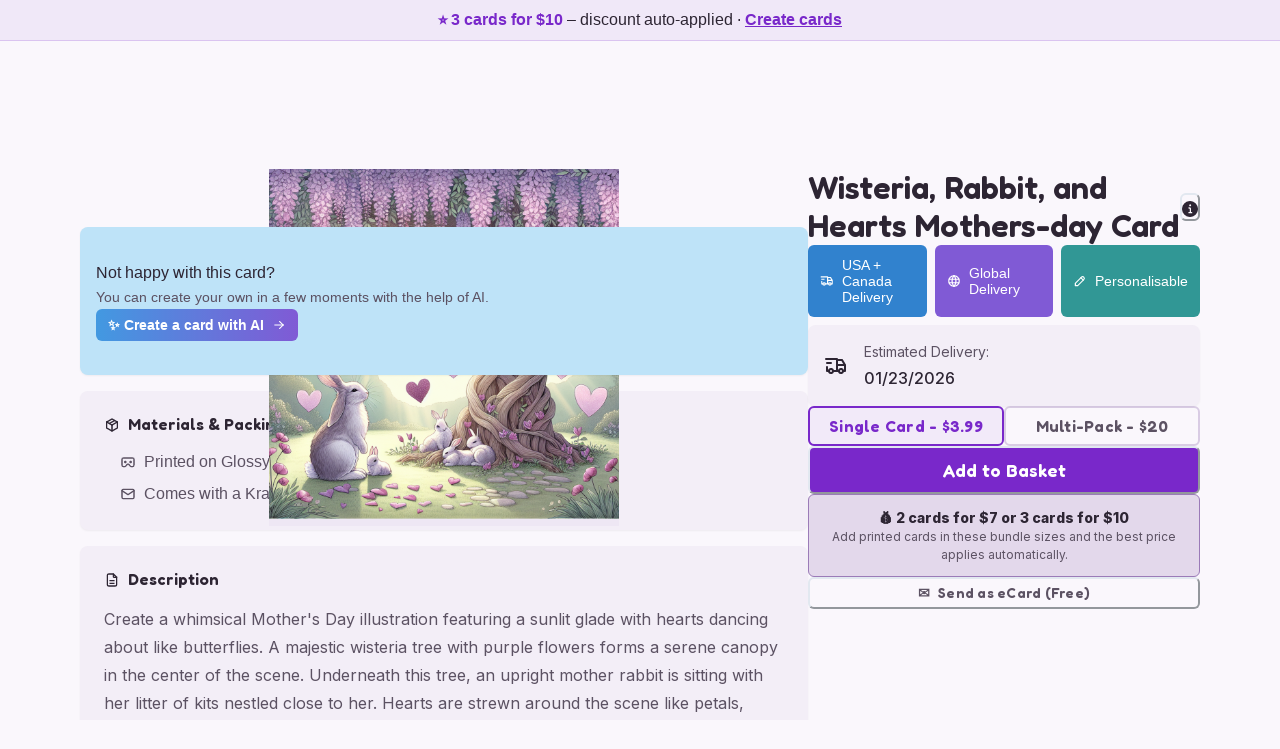

--- FILE ---
content_type: text/html; charset=utf-8
request_url: https://www.sillyrobotcards.com/ai-generated-personalised/mothers-day-cards/4aa69ab3-492d-448a-a4be-e622c9c43d3b-wisteria-rabbit-hearts-mothers-day
body_size: 18213
content:
<!DOCTYPE html><html lang="en" data-theme="light" data-theme-key="warmPlum"><head><meta charSet="utf-8" data-next-head=""/><meta name="viewport" content="width=device-width, initial-scale=1" data-next-head=""/><link rel="preconnect" href="https://sillyrobotimages.b-cdn.net" crossorigin="anonymous" data-next-head=""/><link rel="preload" as="image" href="https://sillyrobotimages.b-cdn.net/generated-cards/ba7b43c8-c8cc-489f-b625-07244634fc8b/58f885b1-8e6d-487a-9cda-31e1c5ca9865?width=960&amp;quality=60&amp;format=auto" imageSrcSet="https://sillyrobotimages.b-cdn.net/generated-cards/ba7b43c8-c8cc-489f-b625-07244634fc8b/58f885b1-8e6d-487a-9cda-31e1c5ca9865?width=960&amp;quality=60&amp;format=auto 1x, https://sillyrobotimages.b-cdn.net/generated-cards/ba7b43c8-c8cc-489f-b625-07244634fc8b/58f885b1-8e6d-487a-9cda-31e1c5ca9865?width=2048&amp;quality=80&amp;format=auto 2x" data-next-head=""/><meta name="google-adsense-account" content="ca-pub-2966940533175076" data-next-head=""/><meta http-equiv="X-UA-Compatible" content="IE=edge" data-next-head=""/><meta name="format-detection" content="telephone=no" data-next-head=""/><link rel="icon" href="/favicon.ico" data-next-head=""/><title data-next-head="">2) Mothers-day AI Generated Card - Wisteria, Rabbit, and Hearts (2a5ec)</title><meta name="referrer" content="no-referrer-when-downgrade" data-next-head=""/><meta property="og:site_name" content="Silly Robot Cards" data-next-head=""/><meta name="description" content="Create a whimsical Mother&#x27;s Day illustration featuring a sunlit glade with hearts dancing about like butterflies. A majestic wisteria tree with purple flowers forms a serene canopy in the center of the scene. Underneath this tree, an upright mother rabbit is sitting with her litter of kits nestled close to her. Hearts are strewn around the scene like petals, adding an aura of warmth and affection. These hearts subtly mirror the shapes of the leaves and the twisted vines of the wisteria tree.
Generated with these themes: Wisteria, Rabbit, and Hearts.
Made with ❤️ by AI." data-next-head=""/><meta property="og:type" content="website" data-next-head=""/><meta property="og:title" content="2) Mothers-day AI Generated Card - Wisteria, Rabbit, and Hearts (2a5ec)" data-next-head=""/><meta property="og:image" content="https://sillyrobotimages.b-cdn.net/generated-cards/ba7b43c8-c8cc-489f-b625-07244634fc8b/58f885b1-8e6d-487a-9cda-31e1c5ca9865" data-next-head=""/><meta name="twitter:data2" data-next-head=""/><link rel="preload" href="/_next/static/media/5d52bd6c4cb3f315-s.p.610fd2a3.woff2" as="font" type="font/woff2" crossorigin="anonymous" data-next-font="size-adjust"/><link rel="preload" href="/_next/static/media/83afe278b6a6bb3c-s.p.3a6ba036.woff2" as="font" type="font/woff2" crossorigin="anonymous" data-next-font="size-adjust"/><link rel="preload" href="/_next/static/chunks/7774a25f0eb9adc3.css" as="style"/><script type="application/ld+json" data-next-head="">{"@context":"https://schema.org","@type":"Product","name":"2) Mothers-day AI Generated Card - Wisteria, Rabbit, and Hearts (2a5ec)","description":"Create a whimsical Mother's Day illustration featuring a sunlit glade with hearts dancing about like butterflies. A majestic wisteria tree with purple flowers forms a serene canopy in the center of the scene. Underneath this tree, an upright mother rabbit is sitting with her litter of kits nestled close to her. Hearts are strewn around the scene like petals, adding an aura of warmth and affection. These hearts subtly mirror the shapes of the leaves and the twisted vines of the wisteria tree.\nGenerated with these themes: Wisteria, Rabbit, and Hearts.\nMade with ❤️ by AI.","image":"https://sillyrobotimages.b-cdn.net/generated-cards/ba7b43c8-c8cc-489f-b625-07244634fc8b/58f885b1-8e6d-487a-9cda-31e1c5ca9865","offers":[{"@type":"Offer","price":"3.99","priceCurrency":"GBP","availability":"https://schema.org/InStock","url":"https://www.sillyrobotcards.com/ai-generated-personalised/mothers-day-cards/4aa69ab3-492d-448a-a4be-e622c9c43d3b-wisteria-rabbit-hearts-mothers-day","shippingDetails":[{"@type":"OfferShippingDetails","shippingDestination":{"@type":"DefinedRegion","addressCountry":"GB"},"deliveryTime":{"@type":"ShippingDeliveryTime","handlingTime":{"@type":"QuantitativeValue","minValue":0,"maxValue":1,"unitCode":"DAY"},"transitTime":{"@type":"QuantitativeValue","minValue":2,"maxValue":3,"unitCode":"DAY"}}}],"hasMerchantReturnPolicy":{"@type":"MerchantReturnPolicy","returnPolicyCategory":"https://schema.org/MerchantReturnNotPermitted","itemCondition":"https://schema.org/DamagedCondition","merchantReturnLink":"https://www.sillyrobotcards.com/help/refunds-returns-policy","applicableCountry":"GB"}},{"@type":"Offer","price":"3.99","priceCurrency":"USD","availability":"https://schema.org/InStock","url":"https://www.sillyrobotcards.com/ai-generated-personalised/mothers-day-cards/4aa69ab3-492d-448a-a4be-e622c9c43d3b-wisteria-rabbit-hearts-mothers-day","shippingDetails":[{"@type":"OfferShippingDetails","shippingDestination":{"@type":"DefinedRegion","addressCountry":"US"},"deliveryTime":{"@type":"ShippingDeliveryTime","handlingTime":{"@type":"QuantitativeValue","minValue":0,"maxValue":1,"unitCode":"DAY"},"transitTime":{"@type":"QuantitativeValue","minValue":4,"maxValue":6,"unitCode":"DAY"}}}],"hasMerchantReturnPolicy":{"@type":"MerchantReturnPolicy","returnPolicyCategory":"https://schema.org/MerchantReturnNotPermitted","itemCondition":"https://schema.org/DamagedCondition","merchantReturnLink":"https://www.sillyrobotcards.com/help/refunds-returns-policy","applicableCountry":"US"}},{"@type":"Offer","price":"4.50","priceCurrency":"EUR","availability":"https://schema.org/InStock","url":"https://www.sillyrobotcards.com/ai-generated-personalised/mothers-day-cards/4aa69ab3-492d-448a-a4be-e622c9c43d3b-wisteria-rabbit-hearts-mothers-day","shippingDetails":[{"@type":"OfferShippingDetails","shippingDestination":{"@type":"DefinedRegion","addressCountry":"DE"},"deliveryTime":{"@type":"ShippingDeliveryTime","handlingTime":{"@type":"QuantitativeValue","minValue":0,"maxValue":1,"unitCode":"DAY"},"transitTime":{"@type":"QuantitativeValue","minValue":5,"maxValue":7,"unitCode":"DAY"}}}],"hasMerchantReturnPolicy":{"@type":"MerchantReturnPolicy","returnPolicyCategory":"https://schema.org/MerchantReturnNotPermitted","itemCondition":"https://schema.org/DamagedCondition","merchantReturnLink":"https://www.sillyrobotcards.com/help/refunds-returns-policy","applicableCountry":"DE"}}]}</script><link rel="preload" as="image" imageSrcSet="https://sillyrobotimages.b-cdn.net/generated-cards/ba7b43c8-c8cc-489f-b625-07244634fc8b/58f885b1-8e6d-487a-9cda-31e1c5ca9865?width=640&amp;quality=60&amp;format=auto 640w, https://sillyrobotimages.b-cdn.net/generated-cards/ba7b43c8-c8cc-489f-b625-07244634fc8b/58f885b1-8e6d-487a-9cda-31e1c5ca9865?width=750&amp;quality=60&amp;format=auto 750w, https://sillyrobotimages.b-cdn.net/generated-cards/ba7b43c8-c8cc-489f-b625-07244634fc8b/58f885b1-8e6d-487a-9cda-31e1c5ca9865?width=828&amp;quality=60&amp;format=auto 828w, https://sillyrobotimages.b-cdn.net/generated-cards/ba7b43c8-c8cc-489f-b625-07244634fc8b/58f885b1-8e6d-487a-9cda-31e1c5ca9865?width=1080&amp;quality=60&amp;format=auto 1080w, https://sillyrobotimages.b-cdn.net/generated-cards/ba7b43c8-c8cc-489f-b625-07244634fc8b/58f885b1-8e6d-487a-9cda-31e1c5ca9865?width=1200&amp;quality=60&amp;format=auto 1200w, https://sillyrobotimages.b-cdn.net/generated-cards/ba7b43c8-c8cc-489f-b625-07244634fc8b/58f885b1-8e6d-487a-9cda-31e1c5ca9865?width=1920&amp;quality=60&amp;format=auto 1920w, https://sillyrobotimages.b-cdn.net/generated-cards/ba7b43c8-c8cc-489f-b625-07244634fc8b/58f885b1-8e6d-487a-9cda-31e1c5ca9865?width=2048&amp;quality=60&amp;format=auto 2048w, https://sillyrobotimages.b-cdn.net/generated-cards/ba7b43c8-c8cc-489f-b625-07244634fc8b/58f885b1-8e6d-487a-9cda-31e1c5ca9865?width=3840&amp;quality=60&amp;format=auto 3840w" imageSizes="(min-width: 1024px) 350px, (min-width: 768px) 300px, 80vw" fetchPriority="high" data-next-head=""/><script>
            (function() {
              function getViewportHeight() {
                if (window.visualViewport && typeof window.visualViewport.height === 'number') {
                  return window.visualViewport.height;
                }
                return window.innerHeight;
              }
              var rafId = null;
              function scheduleSetVh() {
                if (rafId !== null) {
                  return;
                }
                rafId = window.requestAnimationFrame(function () {
                  rafId = null;
                  document.documentElement.style.setProperty('--vh', (getViewportHeight() * 0.01) + 'px');
                });
              }
              if (window.visualViewport) {
                window.visualViewport.addEventListener('resize', scheduleSetVh);
                window.visualViewport.addEventListener('scroll', scheduleSetVh);
              }
              window.addEventListener('resize', scheduleSetVh);
              scheduleSetVh();
            })();
          </script><script>
              (function () {
                var globalRef = typeof globalThis !== 'undefined'
                  ? globalThis
                  : (typeof window !== 'undefined' ? window : (typeof self !== 'undefined' ? self : undefined));
                if (!globalRef || typeof globalRef.__turbopack_load_page_chunks__ === 'function') {
                  return;
                }
                var pending = [];
                var activeLoader = null;
                function proxy() {
                  if (activeLoader) {
                    return activeLoader.apply(null, arguments);
                  }
                  pending.push(Array.prototype.slice.call(arguments));
                }
                Object.defineProperty(globalRef, '__turbopack_load_page_chunks__', {
                  configurable: true,
                  get: function () {
                    return proxy;
                  },
                  set: function (fn) {
                    if (fn === proxy) {
                      return;
                    }
                    activeLoader = fn;
                    while (pending.length) {
                      fn.apply(null, pending.shift());
                    }
                  },
                });
                globalRef.__turbopack_load_page_chunks__ = proxy;
              })();
            </script><link rel="stylesheet" href="/_next/static/chunks/7774a25f0eb9adc3.css" data-n-g=""/><noscript data-n-css=""></noscript><script defer="" src="/_next/static/chunks/15f394af5f907ad5.js"></script><script src="/_next/static/chunks/e1b328de0ac8e863.js" defer=""></script><script src="/_next/static/chunks/d7da62f5c5ecfe27.js" defer=""></script><script src="/_next/static/chunks/f98866dc39aaa3ef.js" defer=""></script><script src="/_next/static/chunks/4b40540950ae858a.js" defer=""></script><script src="/_next/static/chunks/94b824fddf7ce347.js" defer=""></script><script src="/_next/static/chunks/b865618c4aa350e0.js" defer=""></script><script src="/_next/static/chunks/5c38d637cbba8247.js" defer=""></script><script src="/_next/static/chunks/4bd99c6cdc6b03b2.js" defer=""></script><script src="/_next/static/chunks/cc93ac0959272f8e.js" defer=""></script><script src="/_next/static/chunks/2d9a97ff52323b09.js" defer=""></script><script src="/_next/static/chunks/turbopack-f0813d6647d0e5ad.js" defer=""></script><script src="/_next/static/chunks/2f62e898ea0e8b41.js" defer=""></script><script src="/_next/static/chunks/aee6f2a28b441a8b.js" defer=""></script><script src="/_next/static/chunks/d25c4bb390ca099d.js" defer=""></script><script src="/_next/static/chunks/dd87a7838771f32d.js" defer=""></script><script src="/_next/static/chunks/cc759c861a9f1bbe.js" defer=""></script><script src="/_next/static/chunks/a020223d2eb95d23.js" defer=""></script><script src="/_next/static/chunks/b3f8b440e407da6e.js" defer=""></script><script src="/_next/static/chunks/e64596e52cd6cdb1.js" defer=""></script><script src="/_next/static/chunks/4d6eae9539ca1a54.js" defer=""></script><script src="/_next/static/chunks/149d87f40605dcc9.js" defer=""></script><script src="/_next/static/chunks/e0570b8e7f0611a1.js" defer=""></script><script src="/_next/static/chunks/a794cd8738e69847.js" defer=""></script><script src="/_next/static/chunks/d52b628aed677e90.js" defer=""></script><script src="/_next/static/chunks/4465dadca4337d8b.js" defer=""></script><script src="/_next/static/chunks/5e9d597bdc86410e.js" defer=""></script><script src="/_next/static/chunks/19ee3e8cc8c9fc17.js" defer=""></script><script src="/_next/static/chunks/2bf747dd691cb3c6.js" defer=""></script><script src="/_next/static/chunks/d0e0c8da4501f37c.js" defer=""></script><script src="/_next/static/chunks/077597c37d1e4c6a.js" defer=""></script><script src="/_next/static/chunks/turbopack-f4bfade8b1317c44.js" defer=""></script><script src="/_next/static/NY3VpSrs2o66Zu-K8GHDb/_ssgManifest.js" defer=""></script><script src="/_next/static/NY3VpSrs2o66Zu-K8GHDb/_buildManifest.js" defer=""></script></head><body data-theme="light" data-theme-key="warmPlum"><script id="chakra-script">!(function(){try{var a=function(c){var v="(prefers-color-scheme: dark)",h=window.matchMedia(v).matches?"dark":"light",r=c==="system"?h:c,o=document.documentElement,s=document.body,l="chakra-ui-light",d="chakra-ui-dark",i=r==="dark";return s.classList.add(i?d:l),s.classList.remove(i?l:d),o.style.colorScheme=r,o.dataset.theme=r,r},n=a,m="light",e="chakra-ui-color-mode",t=localStorage.getItem(e);t?a(t):localStorage.setItem(e,a(m))}catch(a){}})();</script><link rel="preload" as="image" imageSrcSet="https://sillyrobotimages.b-cdn.net/generated-cards/ba7b43c8-c8cc-489f-b625-07244634fc8b/58f885b1-8e6d-487a-9cda-31e1c5ca9865?width=640&amp;quality=60&amp;format=auto 640w, https://sillyrobotimages.b-cdn.net/generated-cards/ba7b43c8-c8cc-489f-b625-07244634fc8b/58f885b1-8e6d-487a-9cda-31e1c5ca9865?width=750&amp;quality=60&amp;format=auto 750w, https://sillyrobotimages.b-cdn.net/generated-cards/ba7b43c8-c8cc-489f-b625-07244634fc8b/58f885b1-8e6d-487a-9cda-31e1c5ca9865?width=828&amp;quality=60&amp;format=auto 828w, https://sillyrobotimages.b-cdn.net/generated-cards/ba7b43c8-c8cc-489f-b625-07244634fc8b/58f885b1-8e6d-487a-9cda-31e1c5ca9865?width=1080&amp;quality=60&amp;format=auto 1080w, https://sillyrobotimages.b-cdn.net/generated-cards/ba7b43c8-c8cc-489f-b625-07244634fc8b/58f885b1-8e6d-487a-9cda-31e1c5ca9865?width=1200&amp;quality=60&amp;format=auto 1200w, https://sillyrobotimages.b-cdn.net/generated-cards/ba7b43c8-c8cc-489f-b625-07244634fc8b/58f885b1-8e6d-487a-9cda-31e1c5ca9865?width=1920&amp;quality=60&amp;format=auto 1920w, https://sillyrobotimages.b-cdn.net/generated-cards/ba7b43c8-c8cc-489f-b625-07244634fc8b/58f885b1-8e6d-487a-9cda-31e1c5ca9865?width=2048&amp;quality=60&amp;format=auto 2048w, https://sillyrobotimages.b-cdn.net/generated-cards/ba7b43c8-c8cc-489f-b625-07244634fc8b/58f885b1-8e6d-487a-9cda-31e1c5ca9865?width=3840&amp;quality=60&amp;format=auto 3840w" imageSizes="(min-width: 1024px) 350px, (min-width: 768px) 300px, 80vw" fetchPriority="high"/><div id="__next"><style data-emotion="css-global wbukqo">:host,:root,[data-theme]{--chakra-ring-inset:var(--chakra-empty,/*!*/ /*!*/);--chakra-ring-offset-width:0px;--chakra-ring-offset-color:#fff;--chakra-ring-color:rgba(66, 153, 225, 0.6);--chakra-ring-offset-shadow:0 0 #0000;--chakra-ring-shadow:0 0 #0000;--chakra-space-x-reverse:0;--chakra-space-y-reverse:0;--chakra-colors-transparent:transparent;--chakra-colors-current:currentColor;--chakra-colors-black:#000000;--chakra-colors-white:#FFFFFF;--chakra-colors-whiteAlpha-50:rgba(255, 255, 255, 0.04);--chakra-colors-whiteAlpha-100:rgba(255, 255, 255, 0.06);--chakra-colors-whiteAlpha-200:rgba(255, 255, 255, 0.08);--chakra-colors-whiteAlpha-300:rgba(255, 255, 255, 0.16);--chakra-colors-whiteAlpha-400:rgba(255, 255, 255, 0.24);--chakra-colors-whiteAlpha-500:rgba(255, 255, 255, 0.36);--chakra-colors-whiteAlpha-600:rgba(255, 255, 255, 0.48);--chakra-colors-whiteAlpha-700:rgba(255, 255, 255, 0.64);--chakra-colors-whiteAlpha-800:rgba(255, 255, 255, 0.80);--chakra-colors-whiteAlpha-900:rgba(255, 255, 255, 0.92);--chakra-colors-blackAlpha-50:rgba(0, 0, 0, 0.04);--chakra-colors-blackAlpha-100:rgba(0, 0, 0, 0.06);--chakra-colors-blackAlpha-200:rgba(0, 0, 0, 0.08);--chakra-colors-blackAlpha-300:rgba(0, 0, 0, 0.16);--chakra-colors-blackAlpha-400:rgba(0, 0, 0, 0.24);--chakra-colors-blackAlpha-500:rgba(0, 0, 0, 0.36);--chakra-colors-blackAlpha-600:rgba(0, 0, 0, 0.48);--chakra-colors-blackAlpha-700:rgba(0, 0, 0, 0.64);--chakra-colors-blackAlpha-800:rgba(0, 0, 0, 0.80);--chakra-colors-blackAlpha-900:rgba(0, 0, 0, 0.92);--chakra-colors-gray-50:#F7FAFC;--chakra-colors-gray-100:#EDF2F7;--chakra-colors-gray-200:#E2E8F0;--chakra-colors-gray-300:#CBD5E0;--chakra-colors-gray-400:#A0AEC0;--chakra-colors-gray-500:#718096;--chakra-colors-gray-600:#4A5568;--chakra-colors-gray-700:#2D3748;--chakra-colors-gray-800:#1A202C;--chakra-colors-gray-900:#171923;--chakra-colors-red-50:#FFF5F5;--chakra-colors-red-100:#FED7D7;--chakra-colors-red-200:#FEB2B2;--chakra-colors-red-300:#FC8181;--chakra-colors-red-400:#F56565;--chakra-colors-red-500:#E53E3E;--chakra-colors-red-600:#C53030;--chakra-colors-red-700:#9B2C2C;--chakra-colors-red-800:#822727;--chakra-colors-red-900:#63171B;--chakra-colors-orange-50:#FFFAF0;--chakra-colors-orange-100:#FEEBC8;--chakra-colors-orange-200:#FBD38D;--chakra-colors-orange-300:#F6AD55;--chakra-colors-orange-400:#ED8936;--chakra-colors-orange-500:#DD6B20;--chakra-colors-orange-600:#C05621;--chakra-colors-orange-700:#9C4221;--chakra-colors-orange-800:#7B341E;--chakra-colors-orange-900:#652B19;--chakra-colors-yellow-50:#FFFFF0;--chakra-colors-yellow-100:#FEFCBF;--chakra-colors-yellow-200:#FAF089;--chakra-colors-yellow-300:#F6E05E;--chakra-colors-yellow-400:#ECC94B;--chakra-colors-yellow-500:#D69E2E;--chakra-colors-yellow-600:#B7791F;--chakra-colors-yellow-700:#975A16;--chakra-colors-yellow-800:#744210;--chakra-colors-yellow-900:#5F370E;--chakra-colors-green-50:#F0FFF4;--chakra-colors-green-100:#C6F6D5;--chakra-colors-green-200:#9AE6B4;--chakra-colors-green-300:#68D391;--chakra-colors-green-400:#48BB78;--chakra-colors-green-500:#38A169;--chakra-colors-green-600:#2F855A;--chakra-colors-green-700:#276749;--chakra-colors-green-800:#22543D;--chakra-colors-green-900:#1C4532;--chakra-colors-teal-50:#E6FFFA;--chakra-colors-teal-100:#B2F5EA;--chakra-colors-teal-200:#81E6D9;--chakra-colors-teal-300:#4FD1C5;--chakra-colors-teal-400:#38B2AC;--chakra-colors-teal-500:#319795;--chakra-colors-teal-600:#2C7A7B;--chakra-colors-teal-700:#285E61;--chakra-colors-teal-800:#234E52;--chakra-colors-teal-900:#1D4044;--chakra-colors-blue-50:#ebf8ff;--chakra-colors-blue-100:#bee3f8;--chakra-colors-blue-200:#90cdf4;--chakra-colors-blue-300:#63b3ed;--chakra-colors-blue-400:#4299e1;--chakra-colors-blue-500:#3182ce;--chakra-colors-blue-600:#2b6cb0;--chakra-colors-blue-700:#2c5282;--chakra-colors-blue-800:#2a4365;--chakra-colors-blue-900:#1A365D;--chakra-colors-cyan-50:#EDFDFD;--chakra-colors-cyan-100:#C4F1F9;--chakra-colors-cyan-200:#9DECF9;--chakra-colors-cyan-300:#76E4F7;--chakra-colors-cyan-400:#0BC5EA;--chakra-colors-cyan-500:#00B5D8;--chakra-colors-cyan-600:#00A3C4;--chakra-colors-cyan-700:#0987A0;--chakra-colors-cyan-800:#086F83;--chakra-colors-cyan-900:#065666;--chakra-colors-purple-50:#FAF5FF;--chakra-colors-purple-100:#E9D8FD;--chakra-colors-purple-200:#D6BCFA;--chakra-colors-purple-300:#B794F4;--chakra-colors-purple-400:#9F7AEA;--chakra-colors-purple-500:#805AD5;--chakra-colors-purple-600:#6B46C1;--chakra-colors-purple-700:#553C9A;--chakra-colors-purple-800:#44337A;--chakra-colors-purple-900:#322659;--chakra-colors-pink-50:#FFF5F7;--chakra-colors-pink-100:#FED7E2;--chakra-colors-pink-200:#FBB6CE;--chakra-colors-pink-300:#F687B3;--chakra-colors-pink-400:#ED64A6;--chakra-colors-pink-500:#D53F8C;--chakra-colors-pink-600:#B83280;--chakra-colors-pink-700:#97266D;--chakra-colors-pink-800:#702459;--chakra-colors-pink-900:#521B41;--chakra-colors-brand-primaryBg:#FAF7FC;--chakra-colors-brand-secondaryBg:#F3EEF7;--chakra-colors-brand-accent:#9B7BB8;--chakra-colors-brand-accentHover:#8667A8;--chakra-colors-brand-secondaryAccent:#C4899A;--chakra-colors-brand-text:#2D2533;--chakra-colors-brand-textMuted:#5C5263;--chakra-colors-brand-headingAccent:#7928CA;--chakra-colors-brand-navBg:#FAF7FC;--chakra-colors-brand-heroBg:#FAF7FC;--chakra-colors-brand-sectionBg:#9B7BB8;--chakra-colors-brand-buttonBg:#9B7BB8;--chakra-colors-brand-buttonText:#FFFFFF;--chakra-colors-brand-deepBlue:#0e1936;--chakra-borders-none:0;--chakra-borders-1px:1px solid;--chakra-borders-2px:2px solid;--chakra-borders-4px:4px solid;--chakra-borders-8px:8px solid;--chakra-fonts-heading:var(--font-fredoka);--chakra-fonts-body:var(--font-inter);--chakra-fonts-mono:SFMono-Regular,Menlo,Monaco,Consolas,"Liberation Mono","Courier New",monospace;--chakra-fontSizes-3xs:0.45rem;--chakra-fontSizes-2xs:0.625rem;--chakra-fontSizes-xs:0.75rem;--chakra-fontSizes-sm:0.875rem;--chakra-fontSizes-md:1rem;--chakra-fontSizes-lg:1.125rem;--chakra-fontSizes-xl:1.25rem;--chakra-fontSizes-2xl:1.5rem;--chakra-fontSizes-3xl:1.875rem;--chakra-fontSizes-4xl:2.25rem;--chakra-fontSizes-5xl:3rem;--chakra-fontSizes-6xl:3.75rem;--chakra-fontSizes-7xl:4.5rem;--chakra-fontSizes-8xl:6rem;--chakra-fontSizes-9xl:8rem;--chakra-fontWeights-hairline:100;--chakra-fontWeights-thin:200;--chakra-fontWeights-light:300;--chakra-fontWeights-normal:400;--chakra-fontWeights-medium:500;--chakra-fontWeights-semibold:600;--chakra-fontWeights-bold:700;--chakra-fontWeights-extrabold:800;--chakra-fontWeights-black:900;--chakra-letterSpacings-tighter:-0.05em;--chakra-letterSpacings-tight:-0.025em;--chakra-letterSpacings-normal:0;--chakra-letterSpacings-wide:0.025em;--chakra-letterSpacings-wider:0.05em;--chakra-letterSpacings-widest:0.1em;--chakra-lineHeights-3:.75rem;--chakra-lineHeights-4:1rem;--chakra-lineHeights-5:1.25rem;--chakra-lineHeights-6:1.5rem;--chakra-lineHeights-7:1.75rem;--chakra-lineHeights-8:2rem;--chakra-lineHeights-9:2.25rem;--chakra-lineHeights-10:2.5rem;--chakra-lineHeights-normal:normal;--chakra-lineHeights-none:1;--chakra-lineHeights-shorter:1.25;--chakra-lineHeights-short:1.375;--chakra-lineHeights-base:1.5;--chakra-lineHeights-tall:1.625;--chakra-lineHeights-taller:2;--chakra-radii-none:0;--chakra-radii-sm:0.125rem;--chakra-radii-base:0.25rem;--chakra-radii-md:0.375rem;--chakra-radii-lg:0.5rem;--chakra-radii-xl:0.75rem;--chakra-radii-2xl:1rem;--chakra-radii-3xl:1.5rem;--chakra-radii-full:9999px;--chakra-space-1:0.25rem;--chakra-space-2:0.5rem;--chakra-space-3:0.75rem;--chakra-space-4:1rem;--chakra-space-5:1.25rem;--chakra-space-6:1.5rem;--chakra-space-7:1.75rem;--chakra-space-8:2rem;--chakra-space-9:2.25rem;--chakra-space-10:2.5rem;--chakra-space-12:3rem;--chakra-space-14:3.5rem;--chakra-space-16:4rem;--chakra-space-20:5rem;--chakra-space-24:6rem;--chakra-space-28:7rem;--chakra-space-32:8rem;--chakra-space-36:9rem;--chakra-space-40:10rem;--chakra-space-44:11rem;--chakra-space-48:12rem;--chakra-space-52:13rem;--chakra-space-56:14rem;--chakra-space-60:15rem;--chakra-space-64:16rem;--chakra-space-72:18rem;--chakra-space-80:20rem;--chakra-space-96:24rem;--chakra-space-px:1px;--chakra-space-0-5:0.125rem;--chakra-space-1-5:0.375rem;--chakra-space-2-5:0.625rem;--chakra-space-3-5:0.875rem;--chakra-shadows-xs:0 0 0 1px rgba(0, 0, 0, 0.05);--chakra-shadows-sm:0 1px 2px 0 rgba(0, 0, 0, 0.05);--chakra-shadows-base:0 1px 3px 0 rgba(0, 0, 0, 0.1),0 1px 2px 0 rgba(0, 0, 0, 0.06);--chakra-shadows-md:0 4px 6px -1px rgba(0, 0, 0, 0.1),0 2px 4px -1px rgba(0, 0, 0, 0.06);--chakra-shadows-lg:0 10px 15px -3px rgba(0, 0, 0, 0.1),0 4px 6px -2px rgba(0, 0, 0, 0.05);--chakra-shadows-xl:0 20px 25px -5px rgba(0, 0, 0, 0.1),0 10px 10px -5px rgba(0, 0, 0, 0.04);--chakra-shadows-2xl:0 25px 50px -12px rgba(0, 0, 0, 0.25);--chakra-shadows-outline:0 0 0 3px rgba(66, 153, 225, 0.6);--chakra-shadows-inner:inset 0 2px 4px 0 rgba(0,0,0,0.06);--chakra-shadows-none:none;--chakra-shadows-dark-lg:rgba(0, 0, 0, 0.1) 0px 0px 0px 1px,rgba(0, 0, 0, 0.2) 0px 5px 10px,rgba(0, 0, 0, 0.4) 0px 15px 40px;--chakra-sizes-1:0.25rem;--chakra-sizes-2:0.5rem;--chakra-sizes-3:0.75rem;--chakra-sizes-4:1rem;--chakra-sizes-5:1.25rem;--chakra-sizes-6:1.5rem;--chakra-sizes-7:1.75rem;--chakra-sizes-8:2rem;--chakra-sizes-9:2.25rem;--chakra-sizes-10:2.5rem;--chakra-sizes-12:3rem;--chakra-sizes-14:3.5rem;--chakra-sizes-16:4rem;--chakra-sizes-20:5rem;--chakra-sizes-24:6rem;--chakra-sizes-28:7rem;--chakra-sizes-32:8rem;--chakra-sizes-36:9rem;--chakra-sizes-40:10rem;--chakra-sizes-44:11rem;--chakra-sizes-48:12rem;--chakra-sizes-52:13rem;--chakra-sizes-56:14rem;--chakra-sizes-60:15rem;--chakra-sizes-64:16rem;--chakra-sizes-72:18rem;--chakra-sizes-80:20rem;--chakra-sizes-96:24rem;--chakra-sizes-px:1px;--chakra-sizes-0-5:0.125rem;--chakra-sizes-1-5:0.375rem;--chakra-sizes-2-5:0.625rem;--chakra-sizes-3-5:0.875rem;--chakra-sizes-max:max-content;--chakra-sizes-min:min-content;--chakra-sizes-full:100%;--chakra-sizes-3xs:14rem;--chakra-sizes-2xs:16rem;--chakra-sizes-xs:20rem;--chakra-sizes-sm:24rem;--chakra-sizes-md:28rem;--chakra-sizes-lg:32rem;--chakra-sizes-xl:36rem;--chakra-sizes-2xl:42rem;--chakra-sizes-3xl:48rem;--chakra-sizes-4xl:56rem;--chakra-sizes-5xl:64rem;--chakra-sizes-6xl:72rem;--chakra-sizes-7xl:80rem;--chakra-sizes-8xl:90rem;--chakra-sizes-prose:60ch;--chakra-sizes-container-sm:640px;--chakra-sizes-container-md:768px;--chakra-sizes-container-lg:1024px;--chakra-sizes-container-xl:1280px;--chakra-zIndices-hide:-1;--chakra-zIndices-auto:auto;--chakra-zIndices-base:0;--chakra-zIndices-docked:10;--chakra-zIndices-dropdown:1000;--chakra-zIndices-sticky:1100;--chakra-zIndices-banner:1200;--chakra-zIndices-overlay:1300;--chakra-zIndices-modal:1400;--chakra-zIndices-popover:1500;--chakra-zIndices-skipLink:1600;--chakra-zIndices-toast:1700;--chakra-zIndices-tooltip:1800;--chakra-transition-property-common:background-color,border-color,color,fill,stroke,opacity,box-shadow,transform;--chakra-transition-property-colors:background-color,border-color,color,fill,stroke;--chakra-transition-property-dimensions:width,height;--chakra-transition-property-position:left,right,top,bottom;--chakra-transition-property-background:background-color,background-image,background-position;--chakra-transition-easing-ease-in:cubic-bezier(0.4, 0, 1, 1);--chakra-transition-easing-ease-out:cubic-bezier(0, 0, 0.2, 1);--chakra-transition-easing-ease-in-out:cubic-bezier(0.4, 0, 0.2, 1);--chakra-transition-duration-ultra-fast:50ms;--chakra-transition-duration-faster:100ms;--chakra-transition-duration-fast:150ms;--chakra-transition-duration-normal:200ms;--chakra-transition-duration-slow:300ms;--chakra-transition-duration-slower:400ms;--chakra-transition-duration-ultra-slow:500ms;--chakra-blur-none:0;--chakra-blur-sm:4px;--chakra-blur-base:8px;--chakra-blur-md:12px;--chakra-blur-lg:16px;--chakra-blur-xl:24px;--chakra-blur-2xl:40px;--chakra-blur-3xl:64px;--chakra-breakpoints-base:0em;--chakra-breakpoints-sm:30em;--chakra-breakpoints-md:48em;--chakra-breakpoints-lg:62em;--chakra-breakpoints-xl:80em;--chakra-breakpoints-2xl:96em;}.chakra-ui-light :host:not([data-theme]),.chakra-ui-light :root:not([data-theme]),.chakra-ui-light [data-theme]:not([data-theme]),[data-theme=light] :host:not([data-theme]),[data-theme=light] :root:not([data-theme]),[data-theme=light] [data-theme]:not([data-theme]),:host[data-theme=light],:root[data-theme=light],[data-theme][data-theme=light]{--chakra-colors-chakra-body-text:var(--chakra-colors-gray-800);--chakra-colors-chakra-body-bg:var(--chakra-colors-white);--chakra-colors-chakra-border-color:var(--chakra-colors-gray-200);--chakra-colors-chakra-inverse-text:var(--chakra-colors-white);--chakra-colors-chakra-subtle-bg:var(--chakra-colors-gray-100);--chakra-colors-chakra-subtle-text:var(--chakra-colors-gray-600);--chakra-colors-chakra-placeholder-color:var(--chakra-colors-gray-500);}.chakra-ui-dark :host:not([data-theme]),.chakra-ui-dark :root:not([data-theme]),.chakra-ui-dark [data-theme]:not([data-theme]),[data-theme=dark] :host:not([data-theme]),[data-theme=dark] :root:not([data-theme]),[data-theme=dark] [data-theme]:not([data-theme]),:host[data-theme=dark],:root[data-theme=dark],[data-theme][data-theme=dark]{--chakra-colors-chakra-body-text:var(--chakra-colors-whiteAlpha-900);--chakra-colors-chakra-body-bg:var(--chakra-colors-gray-800);--chakra-colors-chakra-border-color:var(--chakra-colors-whiteAlpha-300);--chakra-colors-chakra-inverse-text:var(--chakra-colors-gray-800);--chakra-colors-chakra-subtle-bg:var(--chakra-colors-gray-700);--chakra-colors-chakra-subtle-text:var(--chakra-colors-gray-400);--chakra-colors-chakra-placeholder-color:var(--chakra-colors-whiteAlpha-400);}</style><style data-emotion="css-global fubdgu">html{line-height:1.5;-webkit-text-size-adjust:100%;font-family:system-ui,sans-serif;-webkit-font-smoothing:antialiased;text-rendering:optimizeLegibility;-moz-osx-font-smoothing:grayscale;touch-action:manipulation;}body{position:relative;min-height:100%;margin:0;font-feature-settings:"kern";}:where(*, *::before, *::after){border-width:0;border-style:solid;box-sizing:border-box;word-wrap:break-word;}main{display:block;}hr{border-top-width:1px;box-sizing:content-box;height:0;overflow:visible;}:where(pre, code, kbd,samp){font-family:SFMono-Regular,Menlo,Monaco,Consolas,monospace;font-size:1em;}a{background-color:transparent;color:inherit;-webkit-text-decoration:inherit;text-decoration:inherit;}abbr[title]{border-bottom:none;-webkit-text-decoration:underline;text-decoration:underline;-webkit-text-decoration:underline dotted;-webkit-text-decoration:underline dotted;text-decoration:underline dotted;}:where(b, strong){font-weight:bold;}small{font-size:80%;}:where(sub,sup){font-size:75%;line-height:0;position:relative;vertical-align:baseline;}sub{bottom:-0.25em;}sup{top:-0.5em;}img{border-style:none;}:where(button, input, optgroup, select, textarea){font-family:inherit;font-size:100%;line-height:1.15;margin:0;}:where(button, input){overflow:visible;}:where(button, select){text-transform:none;}:where(
          button::-moz-focus-inner,
          [type="button"]::-moz-focus-inner,
          [type="reset"]::-moz-focus-inner,
          [type="submit"]::-moz-focus-inner
        ){border-style:none;padding:0;}fieldset{padding:0.35em 0.75em 0.625em;}legend{box-sizing:border-box;color:inherit;display:table;max-width:100%;padding:0;white-space:normal;}progress{vertical-align:baseline;}textarea{overflow:auto;}:where([type="checkbox"], [type="radio"]){box-sizing:border-box;padding:0;}input[type="number"]::-webkit-inner-spin-button,input[type="number"]::-webkit-outer-spin-button{-webkit-appearance:none!important;}input[type="number"]{-moz-appearance:textfield;}input[type="search"]{-webkit-appearance:textfield;outline-offset:-2px;}input[type="search"]::-webkit-search-decoration{-webkit-appearance:none!important;}::-webkit-file-upload-button{-webkit-appearance:button;font:inherit;}details{display:block;}summary{display:-webkit-box;display:-webkit-list-item;display:-ms-list-itembox;display:list-item;}template{display:none;}[hidden]{display:none!important;}:where(
          blockquote,
          dl,
          dd,
          h1,
          h2,
          h3,
          h4,
          h5,
          h6,
          hr,
          figure,
          p,
          pre
        ){margin:0;}button{background:transparent;padding:0;}fieldset{margin:0;padding:0;}:where(ol, ul){margin:0;padding:0;}textarea{resize:vertical;}:where(button, [role="button"]){cursor:pointer;}button::-moz-focus-inner{border:0!important;}table{border-collapse:collapse;}:where(h1, h2, h3, h4, h5, h6){font-size:inherit;font-weight:inherit;}:where(button, input, optgroup, select, textarea){padding:0;line-height:inherit;color:inherit;}:where(img, svg, video, canvas, audio, iframe, embed, object){display:block;}:where(img, video){max-width:100%;height:auto;}[data-js-focus-visible] :focus:not([data-focus-visible-added]):not(
          [data-focus-visible-disabled]
        ){outline:none;box-shadow:none;}select::-ms-expand{display:none;}:root,:host{--chakra-vh:100vh;}@supports (height: -webkit-fill-available){:root,:host{--chakra-vh:-webkit-fill-available;}}@supports (height: -moz-fill-available){:root,:host{--chakra-vh:-moz-fill-available;}}@supports (height: 100dvh){:root,:host{--chakra-vh:100dvh;}}</style><style data-emotion="css-global 1pzpw33">body{font-family:var(--font-inter)!important;color:#2D2533;background:#FAF7FC;transition-property:background-color;transition-duration:var(--chakra-transition-duration-normal);line-height:var(--chakra-lineHeights-base);letter-spacing:0px!important;}*::-webkit-input-placeholder{color:var(--chakra-colors-chakra-placeholder-color);}*::-moz-placeholder{color:var(--chakra-colors-chakra-placeholder-color);}*:-ms-input-placeholder{color:var(--chakra-colors-chakra-placeholder-color);}*::placeholder{color:var(--chakra-colors-chakra-placeholder-color);}*,*::before,::after{border-color:var(--chakra-colors-chakra-border-color);}:root{--font-fredoka:sans-serif;--font-inter:sans-serif;--theme-primary-bg:#FAF7FC;--theme-secondary-bg:#F3EEF7;--theme-accent:#9B7BB8;--theme-accent-rgb:123;--theme-heading-accent:#7928CA;--theme-heading-accent-rgb:40;--theme-text-muted:#5C5263;--theme-text-muted-rgb:82;--theme-accent-secondary:#C4899A;--theme-text:#2D2533;--theme-button-text:#FFFFFF;--theme-bg:#FAF7FC;--theme-foreground-rgb:37;--theme-bg-start-rgb:247;--theme-bg-end-rgb:238;--theme-tile-start-rgb:247;--theme-tile-end-rgb:238;--theme-callout-rgb:238;--theme-callout-border-rgb:123;--theme-card-rgb:247;--theme-card-border-rgb:123;--theme-primary-glow:rgba(121, 40, 202, 0.2) 55deg;--theme-secondary-glow:rgba(250, 247, 252, 0));--theme-tile-border:rgba(45, 37, 51, 0.25);}p{font-family:var(--font-inter)!important;letter-spacing:0px!important;}h1,h2,h3,h4,h5,h6{font-weight:600!important;letter-spacing:0px!important;font-family:Fredoka,sans-serif!important;}button{font-family:Fredoka,sans-serif!important;letter-spacing:0.25px!important;font-weight:600!important;}</style><div class="fredoka_52cc213c-module__l9vsXG__variable inter_1b545fac-module__b8QJrq__variable"><style>
    #nprogress {
      pointer-events: none;
    }
    #nprogress .bar {
      background: #9B7BB8;
      position: fixed;
      z-index: 9999;
      top: 0;
      left: 0;
      width: 100%;
      height: 3px;
    }
    #nprogress .peg {
      display: block;
      position: absolute;
      right: 0px;
      width: 100px;
      height: 100%;
      box-shadow: 0 0 10px #9B7BB8, 0 0 5px #9B7BB8;
      opacity: 1;
      -webkit-transform: rotate(3deg) translate(0px, -4px);
      -ms-transform: rotate(3deg) translate(0px, -4px);
      transform: rotate(3deg) translate(0px, -4px);
    }
    #nprogress .spinner {
      display: block;
      position: fixed;
      z-index: 1031;
      top: 15px;
      right: 15px;
    }
    #nprogress .spinner-icon {
      width: 18px;
      height: 18px;
      box-sizing: border-box;
      border: solid 2px transparent;
      border-top-color: #9B7BB8;
      border-left-color: #9B7BB8;
      border-radius: 50%;
      -webkit-animation: nprogresss-spinner 400ms linear infinite;
      animation: nprogress-spinner 400ms linear infinite;
    }
    .nprogress-custom-parent {
      overflow: hidden;
      position: relative;
    }
    .nprogress-custom-parent #nprogress .spinner,
    .nprogress-custom-parent #nprogress .bar {
      position: absolute;
    }
    @-webkit-keyframes nprogress-spinner {
      0% {
        -webkit-transform: rotate(0deg);
      }
      100% {
        -webkit-transform: rotate(360deg);
      }
    }
    @keyframes nprogress-spinner {
      0% {
        transform: rotate(0deg);
      }
      100% {
        transform: rotate(360deg);
      }
    }
  </style><noscript><img height="1" width="1" style="display:none" alt="" src="https://ct.pinterest.com/v3/?event=init&tid=2613187426514&noscript=1" /></noscript><noscript><img height="1" width="1" style="display:none" src="https://www.facebook.com/tr?id=222884520889383&ev=PageView&noscript=1" alt="" /></noscript><style data-emotion="css 1h8cj12">.css-1h8cj12{min-height:100vh;display:-webkit-box;display:-webkit-flex;display:-ms-flexbox;display:flex;-webkit-flex-direction:column;-ms-flex-direction:column;flex-direction:column;background-color:#FAF7FC;}</style><div class="css-1h8cj12"><style data-emotion="css 1o9d7ns">.css-1o9d7ns{background-color:#7928CA12;color:#2D2533;width:100%;border-bottom:1px solid;border-color:#7928CA30;}</style><div data-testid="promotion-banner" class="css-1o9d7ns"><style data-emotion="css 12696i0">.css-12696i0{width:100%;-webkit-margin-start:auto;margin-inline-start:auto;-webkit-margin-end:auto;margin-inline-end:auto;-webkit-padding-start:var(--chakra-space-4);padding-inline-start:var(--chakra-space-4);-webkit-padding-end:var(--chakra-space-4);padding-inline-end:var(--chakra-space-4);max-width:var(--chakra-sizes-6xl);padding-top:var(--chakra-space-2);padding-bottom:var(--chakra-space-2);text-align:center;font-weight:500;font-size:var(--chakra-fontSizes-md);}</style><div class="chakra-container css-12696i0"><style data-emotion="css 259i0c">.css-259i0c{display:block;}@media screen and (min-width: 48em){.css-259i0c{display:none;}}</style><div class="css-259i0c"><style data-emotion="css 1lum532">.css-1lum532{font-weight:700;color:#7928CA;}</style><span class="css-1lum532">⭐ <!-- -->3 cards for $10</span> · <style data-emotion="css 1ngg1hy">.css-1ngg1hy{font-weight:600;color:#7928CA;-webkit-text-decoration:underline;text-decoration:underline;}.css-1ngg1hy:hover,.css-1ngg1hy[data-hover]{-webkit-text-decoration:none;text-decoration:none;}</style><a href="/cards" class="css-1ngg1hy">Create cards</a></div><style data-emotion="css ozv6cb">.css-ozv6cb{display:none;}@media screen and (min-width: 48em){.css-ozv6cb{display:block;}}</style><div class="css-ozv6cb"><span class="css-1lum532">⭐ <!-- -->3 cards for $10</span><style data-emotion="css 1x5r2es">.css-1x5r2es{color:#2D2533;}</style><span class="css-1x5r2es"> <!-- -->– discount auto-applied ·<!-- --> </span><a href="/cards" class="css-1ngg1hy">Create cards</a></div></div></div><style data-emotion="css z05u0x">.css-z05u0x{width:var(--chakra-sizes-full);min-height:96px;}@media screen and (min-width: 48em){.css-z05u0x{min-height:104px;}}</style><header class="css-z05u0x"></header><style data-emotion="css k0sogd">.css-k0sogd{-webkit-flex:1;-ms-flex:1;flex:1;display:-webkit-box;display:-webkit-flex;display:-ms-flexbox;display:flex;-webkit-flex-direction:column;-ms-flex-direction:column;flex-direction:column;}</style><main class="css-k0sogd"><style data-emotion="css ubwr7o">.css-ubwr7o{display:-webkit-box;display:-webkit-flex;display:-ms-flexbox;display:flex;width:100vw;-webkit-flex:1;-ms-flex:1;flex:1;-webkit-flex-direction:column;-ms-flex-direction:column;flex-direction:column;-webkit-align-items:center;-webkit-box-align:center;-ms-flex-align:center;align-items:center;-webkit-box-pack:center;-ms-flex-pack:center;-webkit-justify-content:center;justify-content:center;}</style><div class="css-ubwr7o"><style data-emotion="css x97fr5">.css-x97fr5{width:100%;-webkit-margin-start:auto;margin-inline-start:auto;-webkit-margin-end:auto;margin-inline-end:auto;-webkit-padding-start:var(--chakra-space-4);padding-inline-start:var(--chakra-space-4);-webkit-padding-end:var(--chakra-space-4);padding-inline-end:var(--chakra-space-4);max-width:var(--chakra-sizes-6xl);margin-top:var(--chakra-space-1);margin-bottom:var(--chakra-space-1);background-color:#FAF7FC;}@media screen and (min-width: 30em){.css-x97fr5{margin-top:var(--chakra-space-4);margin-bottom:var(--chakra-space-4);}}</style><div class="chakra-container css-x97fr5"><style data-emotion="css 1u6r0vr">.css-1u6r0vr{display:-webkit-box;display:-webkit-flex;display:-ms-flexbox;display:flex;-webkit-flex-direction:column;-ms-flex-direction:column;flex-direction:column;width:100%;padding-bottom:var(--chakra-space-20);margin-top:0px;-webkit-align-items:flex-start;-webkit-box-align:flex-start;-ms-flex-align:flex-start;align-items:flex-start;gap:var(--chakra-space-4);}@media screen and (min-width: 30em){.css-1u6r0vr{-webkit-flex-direction:row;-ms-flex-direction:row;flex-direction:row;margin-top:var(--chakra-space-2);gap:var(--chakra-space-8);}}</style><div class="css-1u6r0vr"><style data-emotion="css 1q151hb">.css-1q151hb{display:-webkit-box;display:-webkit-flex;display:-ms-flexbox;display:flex;-webkit-align-items:flex-start;-webkit-box-align:flex-start;-ms-flex-align:flex-start;align-items:flex-start;-webkit-flex-direction:column;-ms-flex-direction:column;flex-direction:column;gap:var(--chakra-space-4);width:100%;-webkit-order:0;-ms-flex-order:0;order:0;position:static;}@media screen and (min-width: 48em){.css-1q151hb{width:35%;-webkit-order:1;-ms-flex-order:1;order:1;position:-webkit-sticky;position:sticky;top:var(--chakra-space-4);}}</style><div class="chakra-stack css-1q151hb"><style data-emotion="css u2q0j2">.css-u2q0j2{display:none;width:100%;}@media screen and (min-width: 48em){.css-u2q0j2{display:block;}}</style><div class="css-u2q0j2"><style data-emotion="css 1fm5idr">.css-1fm5idr{display:-webkit-box;display:-webkit-flex;display:-ms-flexbox;display:flex;-webkit-align-items:center;-webkit-box-align:center;-ms-flex-align:center;align-items:center;-webkit-box-pack:start;-ms-flex-pack:start;-webkit-justify-content:flex-start;justify-content:flex-start;width:100%;min-height:42.594px;}</style><div class="css-1fm5idr"><style data-emotion="css xk86y2">.css-xk86y2{font-family:var(--chakra-fonts-heading);font-size:20px;text-align:left;font-weight:var(--chakra-fontWeights-bold);line-height:1.2;margin:0px;overflow:hidden;display:-webkit-box;-webkit-flex:1;-ms-flex:1;flex:1;-webkit-line-clamp:1;-webkit-box-orient:vertical;}@media screen and (min-width: 30em){.css-xk86y2{font-size:20px;-webkit-line-clamp:1;}}@media screen and (min-width: 48em){.css-xk86y2{font-size:32px;-webkit-line-clamp:2;}}</style><h1 class="chakra-heading css-xk86y2">Wisteria, Rabbit, and Hearts Mothers-day Card</h1><style data-emotion="css 1qhkxrb">.css-1qhkxrb{display:inline;-webkit-appearance:none;-moz-appearance:none;-ms-appearance:none;appearance:none;-webkit-align-items:center;-webkit-box-align:center;-ms-flex-align:center;align-items:center;-webkit-box-pack:center;-ms-flex-pack:center;-webkit-justify-content:center;justify-content:center;-webkit-user-select:none;-moz-user-select:none;-ms-user-select:none;user-select:none;position:relative;white-space:nowrap;vertical-align:middle;outline:2px solid transparent;outline-offset:2px;line-height:inherit;border-radius:var(--chakra-radii-md);font-weight:var(--chakra-fontWeights-semibold);transition-property:var(--chakra-transition-property-common);transition-duration:var(--chakra-transition-duration-normal);height:auto;font-size:var(--chakra-fontSizes-md);background:none;color:inherit;margin:0px;padding:0px;-webkit-padding-start:0px;padding-inline-start:0px;-webkit-padding-end:0px;padding-inline-end:0px;padding-top:0px;padding-bottom:0px;min-width:none;min-height:auto;}.css-1qhkxrb:focus-visible,.css-1qhkxrb[data-focus-visible]{box-shadow:var(--chakra-shadows-outline);}.css-1qhkxrb:disabled,.css-1qhkxrb[disabled],.css-1qhkxrb[aria-disabled=true],.css-1qhkxrb[data-disabled]{opacity:0.4;cursor:not-allowed;box-shadow:var(--chakra-shadows-none);}.css-1qhkxrb:hover:disabled,.css-1qhkxrb[data-hover]:disabled,.css-1qhkxrb:hover[disabled],.css-1qhkxrb[data-hover][disabled],.css-1qhkxrb:hover[aria-disabled=true],.css-1qhkxrb[data-hover][aria-disabled=true],.css-1qhkxrb:hover[data-disabled],.css-1qhkxrb[data-hover][data-disabled]{background:initial;}</style><button type="button" class="chakra-button css-1qhkxrb" aria-label="more info"><style data-emotion="css 1pckyyl">.css-1pckyyl{width:var(--chakra-sizes-4);height:var(--chakra-sizes-4);display:inline-block;line-height:1em;-webkit-flex-shrink:0;-ms-flex-negative:0;flex-shrink:0;color:currentColor;vertical-align:middle;}</style><svg viewBox="0 0 24 24" focusable="false" class="chakra-icon css-1pckyyl" aria-hidden="true"><path fill="currentColor" d="M12,0A12,12,0,1,0,24,12,12.013,12.013,0,0,0,12,0Zm.25,5a1.5,1.5,0,1,1-1.5,1.5A1.5,1.5,0,0,1,12.25,5ZM14.5,18.5h-4a1,1,0,0,1,0-2h.75a.25.25,0,0,0,.25-.25v-4.5a.25.25,0,0,0-.25-.25H10.5a1,1,0,0,1,0-2h1a2,2,0,0,1,2,2v4.75a.25.25,0,0,0,.25.25h.75a1,1,0,1,1,0,2Z"></path></svg></button></div></div><style data-emotion="css 1x1jqs5">.css-1x1jqs5{width:100%;display:none;}@media screen and (min-width: 48em){.css-1x1jqs5{display:block;}}</style><div class="css-1x1jqs5"><style data-emotion="css uv9e93">.css-uv9e93{display:-webkit-box;display:-webkit-flex;display:-ms-flexbox;display:flex;-webkit-flex-direction:column;-ms-flex-direction:column;flex-direction:column;gap:var(--chakra-space-4);width:100%;}</style><div class="chakra-stack css-uv9e93"><style data-emotion="css 1yjej4z">.css-1yjej4z{display:-webkit-box;display:-webkit-flex;display:-ms-flexbox;display:flex;-webkit-align-items:stretch;-webkit-box-align:stretch;-ms-flex-align:stretch;align-items:stretch;-webkit-box-pack:center;-ms-flex-pack:center;-webkit-justify-content:center;justify-content:center;width:100%;height:100%;}</style><div class="css-1yjej4z"><style data-emotion="css 13z6og2">.css-13z6og2{display:-webkit-box;display:-webkit-flex;display:-ms-flexbox;display:flex;-webkit-flex:1;-ms-flex:1;flex:1;margin-right:var(--chakra-space-2);}</style><div class="css-13z6og2"><style data-emotion="css a7eivq">.css-a7eivq{vertical-align:top;max-width:100%;line-height:1.2;outline:2px solid transparent;outline-offset:2px;--tag-color:var(--badge-color);--tag-bg:var(--badge-bg);--tag-shadow:var(--badge-shadow);color:var(--tag-color);background:var(--tag-bg);box-shadow:var(--tag-shadow);min-height:var(--tag-min-height);min-width:var(--tag-min-width);-webkit-padding-inline-start:var(--tag-padding);padding-inline-start:var(--tag-padding-inline);-webkit-padding-inline-end:var(--tag-padding);padding-inline-end:var(--tag-padding-inline);--tag-min-height:var(--chakra-sizes-8);--tag-min-width:var(--chakra-sizes-8);--tag-font-size:var(--chakra-fontSizes-md);--tag-padding-inline:var(--chakra-space-3);--badge-bg:var(--chakra-colors-blue-500);--badge-color:var(--chakra-colors-white);padding:var(--chakra-space-3);width:100%;height:100%;display:-webkit-box;display:-webkit-flex;display:-ms-flexbox;display:flex;-webkit-align-items:center;-webkit-box-align:center;-ms-flex-align:center;align-items:center;-webkit-box-pack:center;-ms-flex-pack:center;-webkit-justify-content:center;justify-content:center;font-size:var(--chakra-fontSizes-sm);font-weight:var(--chakra-fontWeights-medium);border-radius:var(--chakra-radii-md);-webkit-transition:all 0.2s;transition:all 0.2s;}.css-a7eivq:focus-visible,.css-a7eivq[data-focus-visible]{--tag-shadow:var(--chakra-shadows-outline);}.chakra-ui-dark .css-a7eivq:not([data-theme]),[data-theme=dark] .css-a7eivq:not([data-theme]),.css-a7eivq[data-theme=dark]{--badge-bg:rgba(49, 130, 206, 0.6);--badge-color:var(--chakra-colors-whiteAlpha-800);}.css-a7eivq:hover,.css-a7eivq[data-hover]{-webkit-transform:translateY(-1px);-moz-transform:translateY(-1px);-ms-transform:translateY(-1px);transform:translateY(-1px);box-shadow:var(--chakra-shadows-sm);}</style><span class="css-a7eivq"><style data-emotion="css cuv99z">.css-cuv99z{width:1em;height:1em;display:inline-block;line-height:1em;-webkit-flex-shrink:0;-ms-flex-negative:0;flex-shrink:0;color:currentColor;margin-right:var(--chakra-space-2);}</style><svg stroke="currentColor" fill="none" stroke-width="2" viewBox="0 0 24 24" stroke-linecap="round" stroke-linejoin="round" focusable="false" class="chakra-icon css-cuv99z" height="1em" width="1em" xmlns="http://www.w3.org/2000/svg"><desc></desc><path stroke="none" d="M0 0h24v24H0z" fill="none"></path><circle cx="7" cy="17" r="2"></circle><circle cx="17" cy="17" r="2"></circle><path d="M5 17h-2v-4m-1 -8h11v12m-4 0h6m4 0h2v-6h-8m0 -5h5l3 5"></path><line x1="3" y1="9" x2="7" y2="9"></line></svg>USA + Canada<!-- --> Delivery</span></div><div class="css-13z6og2"><style data-emotion="css 1ewzl8d">.css-1ewzl8d{vertical-align:top;max-width:100%;line-height:1.2;outline:2px solid transparent;outline-offset:2px;--tag-color:var(--badge-color);--tag-bg:var(--badge-bg);--tag-shadow:var(--badge-shadow);color:var(--tag-color);background:var(--tag-bg);box-shadow:var(--tag-shadow);min-height:var(--tag-min-height);min-width:var(--tag-min-width);-webkit-padding-inline-start:var(--tag-padding);padding-inline-start:var(--tag-padding-inline);-webkit-padding-inline-end:var(--tag-padding);padding-inline-end:var(--tag-padding-inline);--tag-min-height:var(--chakra-sizes-8);--tag-min-width:var(--chakra-sizes-8);--tag-font-size:var(--chakra-fontSizes-md);--tag-padding-inline:var(--chakra-space-3);--badge-bg:var(--chakra-colors-purple-500);--badge-color:var(--chakra-colors-white);padding:var(--chakra-space-3);width:100%;height:100%;display:-webkit-box;display:-webkit-flex;display:-ms-flexbox;display:flex;-webkit-align-items:center;-webkit-box-align:center;-ms-flex-align:center;align-items:center;-webkit-box-pack:center;-ms-flex-pack:center;-webkit-justify-content:center;justify-content:center;font-size:var(--chakra-fontSizes-sm);font-weight:var(--chakra-fontWeights-medium);border-radius:var(--chakra-radii-md);-webkit-transition:all 0.2s;transition:all 0.2s;}.css-1ewzl8d:focus-visible,.css-1ewzl8d[data-focus-visible]{--tag-shadow:var(--chakra-shadows-outline);}.chakra-ui-dark .css-1ewzl8d:not([data-theme]),[data-theme=dark] .css-1ewzl8d:not([data-theme]),.css-1ewzl8d[data-theme=dark]{--badge-bg:rgba(128, 90, 213, 0.6);--badge-color:var(--chakra-colors-whiteAlpha-800);}.css-1ewzl8d:hover,.css-1ewzl8d[data-hover]{-webkit-transform:translateY(-1px);-moz-transform:translateY(-1px);-ms-transform:translateY(-1px);transform:translateY(-1px);box-shadow:var(--chakra-shadows-sm);}</style><span class="css-1ewzl8d"><svg stroke="currentColor" fill="none" stroke-width="2" viewBox="0 0 24 24" stroke-linecap="round" stroke-linejoin="round" focusable="false" class="chakra-icon css-cuv99z" height="1em" width="1em" xmlns="http://www.w3.org/2000/svg"><desc></desc><path stroke="none" d="M0 0h24v24H0z" fill="none"></path><circle cx="12" cy="12" r="9"></circle><line x1="3.6" y1="9" x2="20.4" y2="9"></line><line x1="3.6" y1="15" x2="20.4" y2="15"></line><path d="M11.5 3a17 17 0 0 0 0 18"></path><path d="M12.5 3a17 17 0 0 1 0 18"></path></svg>Global Delivery</span></div><style data-emotion="css 13pmxen">.css-13pmxen{display:-webkit-box;display:-webkit-flex;display:-ms-flexbox;display:flex;-webkit-flex:1;-ms-flex:1;flex:1;}</style><div class="css-13pmxen"><style data-emotion="css n1wbgx">.css-n1wbgx{vertical-align:top;max-width:100%;line-height:1.2;outline:2px solid transparent;outline-offset:2px;--tag-color:var(--badge-color);--tag-bg:var(--badge-bg);--tag-shadow:var(--badge-shadow);color:var(--tag-color);background:var(--tag-bg);box-shadow:var(--tag-shadow);min-height:var(--tag-min-height);min-width:var(--tag-min-width);-webkit-padding-inline-start:var(--tag-padding);padding-inline-start:var(--tag-padding-inline);-webkit-padding-inline-end:var(--tag-padding);padding-inline-end:var(--tag-padding-inline);--tag-min-height:var(--chakra-sizes-8);--tag-min-width:var(--chakra-sizes-8);--tag-font-size:var(--chakra-fontSizes-md);--tag-padding-inline:var(--chakra-space-3);--badge-bg:var(--chakra-colors-teal-500);--badge-color:var(--chakra-colors-white);padding:var(--chakra-space-3);width:100%;height:100%;display:-webkit-box;display:-webkit-flex;display:-ms-flexbox;display:flex;-webkit-align-items:center;-webkit-box-align:center;-ms-flex-align:center;align-items:center;-webkit-box-pack:center;-ms-flex-pack:center;-webkit-justify-content:center;justify-content:center;font-size:var(--chakra-fontSizes-sm);font-weight:var(--chakra-fontWeights-medium);border-radius:var(--chakra-radii-md);-webkit-transition:all 0.2s;transition:all 0.2s;}.css-n1wbgx:focus-visible,.css-n1wbgx[data-focus-visible]{--tag-shadow:var(--chakra-shadows-outline);}.chakra-ui-dark .css-n1wbgx:not([data-theme]),[data-theme=dark] .css-n1wbgx:not([data-theme]),.css-n1wbgx[data-theme=dark]{--badge-bg:rgba(49, 151, 149, 0.6);--badge-color:var(--chakra-colors-whiteAlpha-800);}.css-n1wbgx:hover,.css-n1wbgx[data-hover]{-webkit-transform:translateY(-1px);-moz-transform:translateY(-1px);-ms-transform:translateY(-1px);transform:translateY(-1px);box-shadow:var(--chakra-shadows-sm);}</style><span class="css-n1wbgx"><svg stroke="currentColor" fill="none" stroke-width="2" viewBox="0 0 24 24" stroke-linecap="round" stroke-linejoin="round" focusable="false" class="chakra-icon css-cuv99z" height="1em" width="1em" xmlns="http://www.w3.org/2000/svg"><desc></desc><path stroke="none" d="M0 0h24v24H0z" fill="none"></path><path d="M4 20h4l10.5 -10.5a1.5 1.5 0 0 0 -4 -4l-10.5 10.5v4"></path><line x1="13.5" y1="6.5" x2="17.5" y2="10.5"></line></svg>Personalisable</span></div></div><style data-emotion="css 5cgh5i">.css-5cgh5i{border-radius:var(--chakra-radii-lg);background:#F3EEF7;padding:var(--chakra-space-4);width:100%;margin-top:var(--chakra-space-2);box-shadow:var(--chakra-shadows-sm);}</style><div class="css-5cgh5i"><style data-emotion="css 70qvj9">.css-70qvj9{display:-webkit-box;display:-webkit-flex;display:-ms-flexbox;display:flex;-webkit-align-items:center;-webkit-box-align:center;-ms-flex-align:center;align-items:center;}</style><div class="css-70qvj9"><style data-emotion="css 1linsjz">.css-1linsjz{width:var(--chakra-sizes-6);height:var(--chakra-sizes-6);display:inline-block;line-height:1em;-webkit-flex-shrink:0;-ms-flex-negative:0;flex-shrink:0;color:#2D2533;margin-right:var(--chakra-space-4);}</style><svg stroke="currentColor" fill="none" stroke-width="2" viewBox="0 0 24 24" stroke-linecap="round" stroke-linejoin="round" focusable="false" class="chakra-icon css-1linsjz" height="1em" width="1em" xmlns="http://www.w3.org/2000/svg"><desc></desc><path stroke="none" d="M0 0h24v24H0z" fill="none"></path><circle cx="7" cy="17" r="2"></circle><circle cx="17" cy="17" r="2"></circle><path d="M5 17h-2v-4m-1 -8h11v12m-4 0h6m4 0h2v-6h-8m0 -5h5l3 5"></path><line x1="3" y1="9" x2="7" y2="9"></line></svg><style data-emotion="css j7qwjs">.css-j7qwjs{display:-webkit-box;display:-webkit-flex;display:-ms-flexbox;display:flex;-webkit-flex-direction:column;-ms-flex-direction:column;flex-direction:column;}</style><div class="css-j7qwjs"><style data-emotion="css nynfmi">.css-nynfmi{font-size:var(--chakra-fontSizes-sm);color:#5C5263;margin-bottom:var(--chakra-space-1);}</style><p class="chakra-text css-nynfmi">Estimated Delivery:</p><style data-emotion="css pb0jm3">.css-pb0jm3{font-size:var(--chakra-fontSizes-md);color:#2D2533;font-weight:var(--chakra-fontWeights-medium);}</style><p class="chakra-text css-pb0jm3">01/23/2026</p></div></div></div><div class="chakra-stack css-uv9e93" data-testid="card-buttons"><style data-emotion="css 1r8inbg">.css-1r8inbg{display:-webkit-box;display:-webkit-flex;display:-ms-flexbox;display:flex;gap:var(--chakra-space-2);width:100%;}</style><div class="css-1r8inbg"><style data-emotion="css 8ippb6">.css-8ippb6{display:-webkit-inline-box;display:-webkit-inline-flex;display:-ms-inline-flexbox;display:inline-flex;-webkit-appearance:none;-moz-appearance:none;-ms-appearance:none;appearance:none;-webkit-align-items:center;-webkit-box-align:center;-ms-flex-align:center;align-items:center;-webkit-box-pack:center;-ms-flex-pack:center;-webkit-justify-content:center;justify-content:center;-webkit-user-select:none;-moz-user-select:none;-ms-user-select:none;user-select:none;position:relative;white-space:nowrap;vertical-align:middle;outline:2px solid transparent;outline-offset:2px;line-height:1.2;border-radius:var(--chakra-radii-md);transition-property:var(--chakra-transition-property-common);transition-duration:var(--chakra-transition-duration-normal);height:var(--chakra-sizes-10);min-width:var(--chakra-sizes-10);font-size:var(--chakra-fontSizes-md);-webkit-padding-start:var(--chakra-space-4);padding-inline-start:var(--chakra-space-4);-webkit-padding-end:var(--chakra-space-4);padding-inline-end:var(--chakra-space-4);border:1px solid;-webkit-flex:1;-ms-flex:1;flex:1;color:#7928CA;background:#7928CA10;border-color:#7928CA;border-width:2px;font-weight:600;}.css-8ippb6:focus-visible,.css-8ippb6[data-focus-visible]{box-shadow:var(--chakra-shadows-outline);}.css-8ippb6:disabled,.css-8ippb6[disabled],.css-8ippb6[aria-disabled=true],.css-8ippb6[data-disabled]{opacity:0.4;cursor:not-allowed;box-shadow:var(--chakra-shadows-none);}.chakra-button__group[data-attached][data-orientation=horizontal]>.css-8ippb6:not(:last-of-type){-webkit-margin-end:-1px;margin-inline-end:-1px;}.chakra-button__group[data-attached][data-orientation=vertical]>.css-8ippb6:not(:last-of-type){margin-bottom:-1px;}.css-8ippb6:active,.css-8ippb6[data-active]{background:var(--chakra-colors-gray-200);}.css-8ippb6:hover,.css-8ippb6[data-hover]{background:#7928CA20;border-color:#7928CA;}</style><button type="button" class="chakra-button css-8ippb6">Single Card - <!-- -->$<!-- -->3.99</button><style data-emotion="css 1mizey2">.css-1mizey2{display:-webkit-inline-box;display:-webkit-inline-flex;display:-ms-inline-flexbox;display:inline-flex;-webkit-appearance:none;-moz-appearance:none;-ms-appearance:none;appearance:none;-webkit-align-items:center;-webkit-box-align:center;-ms-flex-align:center;align-items:center;-webkit-box-pack:center;-ms-flex-pack:center;-webkit-justify-content:center;justify-content:center;-webkit-user-select:none;-moz-user-select:none;-ms-user-select:none;user-select:none;position:relative;white-space:nowrap;vertical-align:middle;outline:2px solid transparent;outline-offset:2px;line-height:1.2;border-radius:var(--chakra-radii-md);transition-property:var(--chakra-transition-property-common);transition-duration:var(--chakra-transition-duration-normal);height:var(--chakra-sizes-10);min-width:var(--chakra-sizes-10);font-size:var(--chakra-fontSizes-md);-webkit-padding-start:var(--chakra-space-4);padding-inline-start:var(--chakra-space-4);-webkit-padding-end:var(--chakra-space-4);padding-inline-end:var(--chakra-space-4);border:1px solid;-webkit-flex:1;-ms-flex:1;flex:1;color:#5C5263;background:var(--chakra-colors-transparent);border-color:rgba(155, 123, 184, 0.35);border-width:2px;font-weight:500;}.css-1mizey2:focus-visible,.css-1mizey2[data-focus-visible]{box-shadow:var(--chakra-shadows-outline);}.css-1mizey2:disabled,.css-1mizey2[disabled],.css-1mizey2[aria-disabled=true],.css-1mizey2[data-disabled]{opacity:0.4;cursor:not-allowed;box-shadow:var(--chakra-shadows-none);}.chakra-button__group[data-attached][data-orientation=horizontal]>.css-1mizey2:not(:last-of-type){-webkit-margin-end:-1px;margin-inline-end:-1px;}.chakra-button__group[data-attached][data-orientation=vertical]>.css-1mizey2:not(:last-of-type){margin-bottom:-1px;}.css-1mizey2:active,.css-1mizey2[data-active]{background:var(--chakra-colors-gray-200);}.css-1mizey2:hover,.css-1mizey2[data-hover]{background:rgba(155, 123, 184, 0.12);border-color:#7928CA;}</style><button type="button" class="chakra-button css-1mizey2">Multi-Pack - <!-- -->$<!-- -->20</button></div><style data-emotion="css 11nrrcx">.css-11nrrcx{display:-webkit-box;display:-webkit-flex;display:-ms-flexbox;display:flex;-webkit-flex-direction:column;-ms-flex-direction:column;flex-direction:column;gap:var(--chakra-space-3);}</style><div class="chakra-stack css-11nrrcx"><style data-emotion="css cx235y">.css-cx235y{display:-webkit-inline-box;display:-webkit-inline-flex;display:-ms-inline-flexbox;display:inline-flex;-webkit-appearance:none;-moz-appearance:none;-ms-appearance:none;appearance:none;-webkit-align-items:center;-webkit-box-align:center;-ms-flex-align:center;align-items:center;-webkit-box-pack:center;-ms-flex-pack:center;-webkit-justify-content:center;justify-content:center;-webkit-user-select:none;-moz-user-select:none;-ms-user-select:none;user-select:none;position:relative;white-space:nowrap;vertical-align:middle;outline:2px solid transparent;outline-offset:2px;line-height:1.2;border-radius:var(--chakra-radii-md);transition-property:var(--chakra-transition-property-common);transition-duration:var(--chakra-transition-duration-normal);height:var(--chakra-sizes-12);min-width:var(--chakra-sizes-12);font-size:var(--chakra-fontSizes-lg);-webkit-padding-start:var(--chakra-space-6);padding-inline-start:var(--chakra-space-6);-webkit-padding-end:var(--chakra-space-6);padding-inline-end:var(--chakra-space-6);background:#7928CA;color:#FFFFFF;width:100%;font-weight:600;}.css-cx235y:disabled,.css-cx235y[disabled],.css-cx235y[aria-disabled=true],.css-cx235y[data-disabled]{opacity:0.4;cursor:not-allowed;box-shadow:var(--chakra-shadows-none);}.css-cx235y:hover,.css-cx235y[data-hover]{background:#9B7BB8;-webkit-transform:translateY(-1px);-moz-transform:translateY(-1px);-ms-transform:translateY(-1px);transform:translateY(-1px);box-shadow:0 4px 12px #7928CA66;}.css-cx235y:active,.css-cx235y[data-active]{-webkit-transform:translateY(0px);-moz-transform:translateY(0px);-ms-transform:translateY(0px);transform:translateY(0px);}.css-cx235y:focus-visible,.css-cx235y[data-focus-visible]{outline:2px solid;outline-color:#9B7BB8;outline-offset:2px;}</style><button type="button" class="chakra-button css-cx235y">Add to Basket</button></div></div><style data-emotion="css 19yleuy">.css-19yleuy{background:#9B7BB840;border-radius:var(--chakra-radii-md);border:1px solid;border-color:#9B7BB8;-webkit-padding-start:var(--chakra-space-4);padding-inline-start:var(--chakra-space-4);-webkit-padding-end:var(--chakra-space-4);padding-inline-end:var(--chakra-space-4);padding-top:var(--chakra-space-3);padding-bottom:var(--chakra-space-3);text-align:center;}</style><div class="css-19yleuy"><style data-emotion="css 1i2407o">.css-1i2407o{display:-webkit-box;display:-webkit-flex;display:-ms-flexbox;display:flex;-webkit-flex-direction:column;-ms-flex-direction:column;flex-direction:column;gap:var(--chakra-space-1);}</style><div class="chakra-stack css-1i2407o"><style data-emotion="css 1vu4z7g">.css-1vu4z7g{font-size:var(--chakra-fontSizes-sm);font-weight:var(--chakra-fontWeights-extrabold);color:#2D2533;}</style><p class="chakra-text css-1vu4z7g">💰 <!-- -->2 cards for $7 or 3 cards for $10</p><style data-emotion="css 124cko0">.css-124cko0{font-size:var(--chakra-fontSizes-xs);color:#5C5263;}</style><p class="chakra-text css-124cko0">Add printed cards in these bundle sizes and the best price applies automatically.</p></div></div><style data-emotion="css 1ijgkal">.css-1ijgkal{display:-webkit-inline-box;display:-webkit-inline-flex;display:-ms-inline-flexbox;display:inline-flex;-webkit-appearance:none;-moz-appearance:none;-ms-appearance:none;appearance:none;-webkit-align-items:center;-webkit-box-align:center;-ms-flex-align:center;align-items:center;-webkit-box-pack:center;-ms-flex-pack:center;-webkit-justify-content:center;justify-content:center;-webkit-user-select:none;-moz-user-select:none;-ms-user-select:none;user-select:none;position:relative;white-space:nowrap;vertical-align:middle;outline:2px solid transparent;outline-offset:2px;line-height:1.2;border-radius:var(--chakra-radii-md);font-weight:var(--chakra-fontWeights-semibold);transition-property:var(--chakra-transition-property-common);transition-duration:var(--chakra-transition-duration-normal);height:var(--chakra-sizes-8);min-width:var(--chakra-sizes-8);font-size:var(--chakra-fontSizes-sm);-webkit-padding-start:var(--chakra-space-3);padding-inline-start:var(--chakra-space-3);-webkit-padding-end:var(--chakra-space-3);padding-inline-end:var(--chakra-space-3);color:#5C5263;}.css-1ijgkal:focus-visible,.css-1ijgkal[data-focus-visible]{box-shadow:var(--chakra-shadows-outline);}.css-1ijgkal:disabled,.css-1ijgkal[disabled],.css-1ijgkal[aria-disabled=true],.css-1ijgkal[data-disabled]{opacity:0.4;cursor:not-allowed;box-shadow:var(--chakra-shadows-none);}.css-1ijgkal:active,.css-1ijgkal[data-active]{background:var(--chakra-colors-gray-200);}.css-1ijgkal:hover,.css-1ijgkal[data-hover]{color:#2D2533;background:rgba(155, 123, 184, 0.12);}</style><button type="button" class="chakra-button css-1ijgkal"><style data-emotion="css 1wh2kri">.css-1wh2kri{display:-webkit-inline-box;display:-webkit-inline-flex;display:-ms-inline-flexbox;display:inline-flex;-webkit-align-self:center;-ms-flex-item-align:center;align-self:center;-webkit-flex-shrink:0;-ms-flex-negative:0;flex-shrink:0;-webkit-margin-end:0.5rem;margin-inline-end:0.5rem;}</style><span class="chakra-button__icon css-1wh2kri"><span aria-hidden="true" focusable="false">✉️</span></span>Send as eCard (Free)</button></div></div></div><style data-emotion="css fk0t5x">.css-fk0t5x{display:-webkit-box;display:-webkit-flex;display:-ms-flexbox;display:flex;-webkit-flex-direction:column;-ms-flex-direction:column;flex-direction:column;-webkit-align-items:center;-webkit-box-align:center;-ms-flex-align:center;align-items:center;width:var(--chakra-sizes-full);min-height:50vh;-webkit-order:1;-ms-flex-order:1;order:1;}@media screen and (min-width: 48em){.css-fk0t5x{width:65%;-webkit-order:0;-ms-flex-order:0;order:0;}}</style><div class="css-fk0t5x"><style data-emotion="css 1cuyocb">.css-1cuyocb{display:grid;grid-template-columns:repeat(1, minmax(0, 1fr));}@media screen and (min-width: 30em){.css-1cuyocb{grid-template-columns:repeat(1, minmax(0, 1fr));}}@media screen and (min-width: 48em){.css-1cuyocb{grid-template-columns:repeat(1, minmax(0, 1fr));}}</style><div class="css-1cuyocb"><style data-emotion="css 1qt26an">.css-1qt26an{display:-webkit-box;display:-webkit-flex;display:-ms-flexbox;display:flex;-webkit-align-items:center;-webkit-box-align:center;-ms-flex-align:center;align-items:center;-webkit-box-pack:start;-ms-flex-pack:start;-webkit-justify-content:flex-start;justify-content:flex-start;-webkit-flex-direction:column;-ms-flex-direction:column;flex-direction:column;gap:var(--chakra-space-4);margin-bottom:var(--chakra-space-3);width:100%;}</style><div class="chakra-stack css-1qt26an"><style data-emotion="css ai80j3">.css-ai80j3{position:relative;width:100%;max-width:350px;box-shadow:0 8px 30px rgba(0, 0, 0, 0.12),0 4px 12px rgba(0, 0, 0, 0.08);aspect-ratio:1/1;}.css-ai80j3:hover .zoom-overlay,.css-ai80j3[data-hover] .zoom-overlay{opacity:1;}</style><div role="button" aria-label="Click to zoom" class="css-ai80j3"><style data-emotion="css 9sq3f9">.css-9sq3f9{position:absolute;inset:0px;overflow:hidden;background:rgba(155, 123, 184, 0.06);}</style><div class="css-9sq3f9"><img alt="Wisteria, Rabbit, and Hearts Mothers-day Card" fetchPriority="high" loading="eager" width="400" height="400" decoding="async" data-nimg="1" style="color:transparent;width:100%;height:100%;object-fit:cover;cursor:pointer;background-size:cover;background-position:50% 50%;background-repeat:no-repeat;background-image:url(&quot;data:image/svg+xml;charset=utf-8,%3Csvg xmlns=&#x27;http://www.w3.org/2000/svg&#x27; viewBox=&#x27;0 0 400 400&#x27;%3E%3Cfilter id=&#x27;b&#x27; color-interpolation-filters=&#x27;sRGB&#x27;%3E%3CfeGaussianBlur stdDeviation=&#x27;20&#x27;/%3E%3CfeColorMatrix values=&#x27;1 0 0 0 0 0 1 0 0 0 0 0 1 0 0 0 0 0 100 -1&#x27; result=&#x27;s&#x27;/%3E%3CfeFlood x=&#x27;0&#x27; y=&#x27;0&#x27; width=&#x27;100%25&#x27; height=&#x27;100%25&#x27;/%3E%3CfeComposite operator=&#x27;out&#x27; in=&#x27;s&#x27;/%3E%3CfeComposite in2=&#x27;SourceGraphic&#x27;/%3E%3CfeGaussianBlur stdDeviation=&#x27;20&#x27;/%3E%3C/filter%3E%3Cimage width=&#x27;100%25&#x27; height=&#x27;100%25&#x27; x=&#x27;0&#x27; y=&#x27;0&#x27; preserveAspectRatio=&#x27;none&#x27; style=&#x27;filter: url(%23b);&#x27; href=&#x27;[data-uri]&#x27;/%3E%3C/svg%3E&quot;)" sizes="(min-width: 1024px) 350px, (min-width: 768px) 300px, 80vw" srcSet="https://sillyrobotimages.b-cdn.net/generated-cards/ba7b43c8-c8cc-489f-b625-07244634fc8b/58f885b1-8e6d-487a-9cda-31e1c5ca9865?width=640&amp;quality=60&amp;format=auto 640w, https://sillyrobotimages.b-cdn.net/generated-cards/ba7b43c8-c8cc-489f-b625-07244634fc8b/58f885b1-8e6d-487a-9cda-31e1c5ca9865?width=750&amp;quality=60&amp;format=auto 750w, https://sillyrobotimages.b-cdn.net/generated-cards/ba7b43c8-c8cc-489f-b625-07244634fc8b/58f885b1-8e6d-487a-9cda-31e1c5ca9865?width=828&amp;quality=60&amp;format=auto 828w, https://sillyrobotimages.b-cdn.net/generated-cards/ba7b43c8-c8cc-489f-b625-07244634fc8b/58f885b1-8e6d-487a-9cda-31e1c5ca9865?width=1080&amp;quality=60&amp;format=auto 1080w, https://sillyrobotimages.b-cdn.net/generated-cards/ba7b43c8-c8cc-489f-b625-07244634fc8b/58f885b1-8e6d-487a-9cda-31e1c5ca9865?width=1200&amp;quality=60&amp;format=auto 1200w, https://sillyrobotimages.b-cdn.net/generated-cards/ba7b43c8-c8cc-489f-b625-07244634fc8b/58f885b1-8e6d-487a-9cda-31e1c5ca9865?width=1920&amp;quality=60&amp;format=auto 1920w, https://sillyrobotimages.b-cdn.net/generated-cards/ba7b43c8-c8cc-489f-b625-07244634fc8b/58f885b1-8e6d-487a-9cda-31e1c5ca9865?width=2048&amp;quality=60&amp;format=auto 2048w, https://sillyrobotimages.b-cdn.net/generated-cards/ba7b43c8-c8cc-489f-b625-07244634fc8b/58f885b1-8e6d-487a-9cda-31e1c5ca9865?width=3840&amp;quality=60&amp;format=auto 3840w" src="https://sillyrobotimages.b-cdn.net/generated-cards/ba7b43c8-c8cc-489f-b625-07244634fc8b/58f885b1-8e6d-487a-9cda-31e1c5ca9865?width=3840&amp;quality=60&amp;format=auto"/></div><style data-emotion="css 171jund">.css-171jund{display:-webkit-box;display:-webkit-flex;display:-ms-flexbox;display:flex;position:absolute;bottom:0px;left:0px;right:0px;background:rgba(0, 0, 0, 0.7);color:var(--chakra-colors-white);padding:var(--chakra-space-2);-webkit-align-items:center;-webkit-box-align:center;-ms-flex-align:center;align-items:center;-webkit-box-pack:center;-ms-flex-pack:center;-webkit-justify-content:center;justify-content:center;opacity:0;-webkit-transition:opacity 0.2s;transition:opacity 0.2s;}</style><div class="zoom-overlay css-171jund"><svg stroke="currentColor" fill="none" stroke-width="2" viewBox="0 0 24 24" stroke-linecap="round" stroke-linejoin="round" focusable="false" class="chakra-icon css-cuv99z" height="1em" width="1em" xmlns="http://www.w3.org/2000/svg"><desc></desc><path stroke="none" d="M0 0h24v24H0z" fill="none"></path><circle cx="10" cy="10" r="7"></circle><line x1="7" y1="10" x2="13" y2="10"></line><line x1="10" y1="7" x2="10" y2="13"></line><line x1="21" y1="21" x2="15" y2="15"></line></svg><style data-emotion="css 1krxe8n">.css-1krxe8n{font-size:var(--chakra-fontSizes-sm);font-weight:var(--chakra-fontWeights-medium);}</style><p class="chakra-text css-1krxe8n">Click to zoom</p></div></div><style data-emotion="css f5blip">.css-f5blip{width:100%;min-height:40px;}</style><div class="css-f5blip"><style data-emotion="css dkgg0y">.css-dkgg0y{width:100%;min-height:58px;}</style><div class="css-dkgg0y"></div></div><style data-emotion="css 1mypg2d">.css-1mypg2d{display:-webkit-box;display:-webkit-flex;display:-ms-flexbox;display:flex;-webkit-flex-direction:column;-ms-flex-direction:column;flex-direction:column;gap:var(--chakra-space-2);width:100%;}@media screen and (min-width: 48em){.css-1mypg2d{display:none;}}</style><div class="chakra-stack css-1mypg2d"><div class="chakra-stack css-uv9e93" data-testid="card-buttons"><div class="css-1r8inbg"><button type="button" class="chakra-button css-8ippb6">Single Card - <!-- -->$<!-- -->3.99</button><button type="button" class="chakra-button css-1mizey2">Multi-Pack - <!-- -->$<!-- -->20</button></div><div class="chakra-stack css-11nrrcx"><button type="button" class="chakra-button css-cx235y">Add to Basket</button></div></div><style data-emotion="css 1ceo6e8">.css-1ceo6e8{background:#9B7BB840;border-radius:var(--chakra-radii-md);border:1px solid;border-color:#9B7BB8;-webkit-padding-start:var(--chakra-space-4);padding-inline-start:var(--chakra-space-4);-webkit-padding-end:var(--chakra-space-4);padding-inline-end:var(--chakra-space-4);padding-top:var(--chakra-space-3);padding-bottom:var(--chakra-space-3);text-align:center;margin-top:var(--chakra-space-2);}</style><div class="css-1ceo6e8"><div class="chakra-stack css-1i2407o"><p class="chakra-text css-1vu4z7g">💰 <!-- -->2 cards for $7 or 3 cards for $10</p><p class="chakra-text css-124cko0">Add printed cards in these bundle sizes and the best price applies automatically.</p></div></div></div><style data-emotion="css 1gzww39">.css-1gzww39{display:-webkit-box;display:-webkit-flex;display:-ms-flexbox;display:flex;-webkit-align-items:center;-webkit-box-align:center;-ms-flex-align:center;align-items:center;position:relative;overflow:hidden;background:var(--alert-bg);-webkit-padding-start:var(--chakra-space-4);padding-inline-start:var(--chakra-space-4);-webkit-padding-end:var(--chakra-space-4);padding-inline-end:var(--chakra-space-4);padding-top:var(--chakra-space-3);padding-bottom:var(--chakra-space-3);--alert-fg:var(--chakra-colors-blue-600);--alert-bg:var(--chakra-colors-blue-100);border-radius:var(--chakra-radii-lg);padding:var(--chakra-space-4);margin-top:0px;box-shadow:var(--chakra-shadows-sm);min-height:148px;width:100%;}.chakra-ui-dark .css-1gzww39:not([data-theme]),[data-theme=dark] .css-1gzww39:not([data-theme]),.css-1gzww39[data-theme=dark]{--alert-fg:var(--chakra-colors-blue-200);--alert-bg:rgba(144, 205, 244, 0.16);}</style><div data-status="info" role="alert" class="chakra-alert css-1gzww39"><style data-emotion="css 1i7dbln">.css-1i7dbln{display:-webkit-box;display:-webkit-flex;display:-ms-flexbox;display:flex;-webkit-align-items:flex-start;-webkit-box-align:flex-start;-ms-flex-align:flex-start;align-items:flex-start;-webkit-flex-direction:column;-ms-flex-direction:column;flex-direction:column;gap:var(--chakra-space-2);}</style><div class="chakra-stack css-1i7dbln"><style data-emotion="css pr64ho">.css-pr64ho{line-height:var(--chakra-lineHeights-6);-webkit-margin-end:var(--chakra-space-2);margin-inline-end:var(--chakra-space-2);font-weight:var(--chakra-fontWeights-medium);}</style><div data-status="info" class="chakra-alert__title css-pr64ho">Not happy with this card?</div><style data-emotion="css 1e93rzq">.css-1e93rzq{display:inline;line-height:var(--chakra-lineHeights-6);font-size:var(--chakra-fontSizes-sm);color:#5C5263;}</style><div data-status="info" class="chakra-alert__desc css-1e93rzq">You can create your own in a few moments with the help of AI.</div><style data-emotion="css 1prnr9m">.css-1prnr9m{display:-webkit-inline-box;display:-webkit-inline-flex;display:-ms-inline-flexbox;display:inline-flex;-webkit-appearance:none;-moz-appearance:none;-ms-appearance:none;appearance:none;-webkit-align-items:center;-webkit-box-align:center;-ms-flex-align:center;align-items:center;-webkit-box-pack:center;-ms-flex-pack:center;-webkit-justify-content:center;justify-content:center;-webkit-user-select:none;-moz-user-select:none;-ms-user-select:none;user-select:none;position:relative;white-space:nowrap;vertical-align:middle;outline:2px solid transparent;outline-offset:2px;line-height:1.2;border-radius:var(--chakra-radii-md);font-weight:var(--chakra-fontWeights-semibold);transition-property:var(--chakra-transition-property-common);transition-duration:var(--chakra-transition-duration-normal);height:var(--chakra-sizes-8);min-width:var(--chakra-sizes-8);font-size:var(--chakra-fontSizes-sm);-webkit-padding-start:var(--chakra-space-3);padding-inline-start:var(--chakra-space-3);-webkit-padding-end:var(--chakra-space-3);padding-inline-end:var(--chakra-space-3);background:var(--chakra-colors-gray-100);background-image:linear-gradient(to right, var(--chakra-colors-blue-400), var(--chakra-colors-purple-500));color:var(--chakra-colors-white);-webkit-transition:all 0.2s;transition:all 0.2s;-webkit-align-self:stretch;-ms-flex-item-align:stretch;align-self:stretch;}.css-1prnr9m:focus-visible,.css-1prnr9m[data-focus-visible]{box-shadow:var(--chakra-shadows-outline);}.css-1prnr9m:disabled,.css-1prnr9m[disabled],.css-1prnr9m[aria-disabled=true],.css-1prnr9m[data-disabled]{opacity:0.4;cursor:not-allowed;box-shadow:var(--chakra-shadows-none);}.css-1prnr9m:active,.css-1prnr9m[data-active]{background:var(--chakra-colors-gray-300);}.css-1prnr9m:hover,.css-1prnr9m[data-hover]{-webkit-transform:translateX(2px) scale(1.02);-moz-transform:translateX(2px) scale(1.02);-ms-transform:translateX(2px) scale(1.02);transform:translateX(2px) scale(1.02);background-image:linear-gradient(to right, var(--chakra-colors-blue-500), var(--chakra-colors-purple-600));box-shadow:var(--chakra-shadows-lg);}@media screen and (min-width: 48em){.css-1prnr9m{-webkit-align-self:flex-start;-ms-flex-item-align:flex-start;align-self:flex-start;}}</style><a class="chakra-button css-1prnr9m" href="/create-a-card">✨ Create a card with AI<style data-emotion="css 1hzyiq5">.css-1hzyiq5{display:-webkit-inline-box;display:-webkit-inline-flex;display:-ms-inline-flexbox;display:inline-flex;-webkit-align-self:center;-ms-flex-item-align:center;align-self:center;-webkit-flex-shrink:0;-ms-flex-negative:0;flex-shrink:0;-webkit-margin-start:0.5rem;margin-inline-start:0.5rem;}</style><span class="chakra-button__icon css-1hzyiq5"><style data-emotion="css 13otjrl">.css-13otjrl{width:1em;height:1em;display:inline-block;line-height:1em;-webkit-flex-shrink:0;-ms-flex-negative:0;flex-shrink:0;color:currentColor;}</style><svg stroke="currentColor" fill="none" stroke-width="2" viewBox="0 0 24 24" stroke-linecap="round" stroke-linejoin="round" focusable="false" class="chakra-icon css-13otjrl" aria-hidden="true" height="1em" width="1em" xmlns="http://www.w3.org/2000/svg"><desc></desc><path stroke="none" d="M0 0h24v24H0z" fill="none"></path><line x1="5" y1="12" x2="19" y2="12"></line><line x1="13" y1="18" x2="19" y2="12"></line><line x1="13" y1="6" x2="19" y2="12"></line></svg></span></a></div></div><style data-emotion="css 119jtip">.css-119jtip{display:block;width:100%;}@media screen and (min-width: 30em){.css-119jtip{display:none;}}</style><div class="css-119jtip"><div class="css-5cgh5i"><div class="css-70qvj9"><svg stroke="currentColor" fill="none" stroke-width="2" viewBox="0 0 24 24" stroke-linecap="round" stroke-linejoin="round" focusable="false" class="chakra-icon css-1linsjz" height="1em" width="1em" xmlns="http://www.w3.org/2000/svg"><desc></desc><path stroke="none" d="M0 0h24v24H0z" fill="none"></path><circle cx="7" cy="17" r="2"></circle><circle cx="17" cy="17" r="2"></circle><path d="M5 17h-2v-4m-1 -8h11v12m-4 0h6m4 0h2v-6h-8m0 -5h5l3 5"></path><line x1="3" y1="9" x2="7" y2="9"></line></svg><div class="css-j7qwjs"><p class="chakra-text css-nynfmi">Estimated Delivery:</p><p class="chakra-text css-pb0jm3">01/23/2026</p></div></div></div></div><style data-emotion="css xpxukh">.css-xpxukh{border-radius:var(--chakra-radii-lg);background:#F3EEF7;padding:var(--chakra-space-6);width:100%;margin-top:var(--chakra-space-4);box-shadow:var(--chakra-shadows-sm);}</style><div class="css-xpxukh"><style data-emotion="css 19glhrv">.css-19glhrv{font-family:var(--chakra-fonts-heading);font-weight:var(--chakra-fontWeights-bold);font-size:var(--chakra-fontSizes-md);line-height:1.2;margin-bottom:var(--chakra-space-4);display:-webkit-box;display:-webkit-flex;display:-ms-flexbox;display:flex;-webkit-align-items:center;-webkit-box-align:center;-ms-flex-align:center;align-items:center;color:#2D2533;}</style><h4 class="chakra-heading css-19glhrv"><svg stroke="currentColor" fill="none" stroke-width="2" viewBox="0 0 24 24" stroke-linecap="round" stroke-linejoin="round" focusable="false" class="chakra-icon css-cuv99z" height="1em" width="1em" xmlns="http://www.w3.org/2000/svg"><desc></desc><path stroke="none" d="M0 0h24v24H0z" fill="none"></path><polyline points="12 3 20 7.5 20 16.5 12 21 4 16.5 4 7.5 12 3"></polyline><line x1="12" y1="12" x2="20" y2="7.5"></line><line x1="12" y1="12" x2="12" y2="21"></line><line x1="12" y1="12" x2="4" y2="7.5"></line><line x1="16" y1="5.25" x2="8" y2="9.75"></line></svg>Materials &amp; Packing</h4><style data-emotion="css uz7awp">.css-uz7awp{list-style-type:none;-webkit-margin-start:1em;margin-inline-start:1em;-webkit-align-items:flex-start;-webkit-box-align:flex-start;-ms-flex-align:flex-start;align-items:flex-start;width:100%;font-size:14px;padding-left:var(--chakra-space-4);color:#5C5263;}.css-uz7awp>*:not(style)~*:not(style){margin-top:var(--chakra-space-2);}@media screen and (min-width: 30em){.css-uz7awp{font-size:16px;padding-left:0px;}}</style><ul role="list" class="css-uz7awp"><li class="css-70qvj9"><svg stroke="currentColor" fill="none" stroke-width="2" viewBox="0 0 24 24" stroke-linecap="round" stroke-linejoin="round" focusable="false" class="chakra-icon css-cuv99z" height="1em" width="1em" xmlns="http://www.w3.org/2000/svg"><desc></desc><path stroke="none" d="M0 0h24v24H0z" fill="none"></path><path d="M3 8v8.5a2.5 2.5 0 0 0 2.5 2.5h1.06a3 3 0 0 0 2.34 -1.13l1.54 -1.92a2 2 0 0 1 3.12 0l1.54 1.92a3 3 0 0 0 2.34 1.13h1.06a2.5 2.5 0 0 0 2.5 -2.5v-8.5a2 2 0 0 0 -2 -2h-14a2 2 0 0 0 -2 2z"></path><circle cx="8" cy="12" r="1"></circle><circle cx="16" cy="12" r="1"></circle></svg>Printed on Glossy Card (5.5 x 5.5&quot;)</li><li class="css-70qvj9"><svg stroke="currentColor" fill="none" stroke-width="2" viewBox="0 0 24 24" stroke-linecap="round" stroke-linejoin="round" focusable="false" class="chakra-icon css-cuv99z" height="1em" width="1em" xmlns="http://www.w3.org/2000/svg"><desc></desc><path stroke="none" d="M0 0h24v24H0z" fill="none"></path><rect x="3" y="5" width="18" height="14" rx="2"></rect><polyline points="3 7 12 13 21 7"></polyline></svg>Comes with a Kraft Envelope</li></ul></div><style data-emotion="css 1yk88vg">.css-1yk88vg{border-radius:var(--chakra-radii-lg);background:#F3EEF7;padding:var(--chakra-space-6);margin-top:var(--chakra-space-4);box-shadow:var(--chakra-shadows-sm);}</style><div class="css-1yk88vg"><style data-emotion="css 1g6qidf">.css-1g6qidf{display:block;width:100%;margin-bottom:var(--chakra-space-4);}@media screen and (min-width: 48em){.css-1g6qidf{display:none;}}</style><div class="css-1g6qidf"><div class="css-1fm5idr"><h1 class="chakra-heading css-xk86y2">Wisteria, Rabbit, and Hearts Mothers-day Card</h1><button type="button" class="chakra-button css-1qhkxrb" aria-label="more info"><svg viewBox="0 0 24 24" focusable="false" class="chakra-icon css-1pckyyl" aria-hidden="true"><path fill="currentColor" d="M12,0A12,12,0,1,0,24,12,12.013,12.013,0,0,0,12,0Zm.25,5a1.5,1.5,0,1,1-1.5,1.5A1.5,1.5,0,0,1,12.25,5ZM14.5,18.5h-4a1,1,0,0,1,0-2h.75a.25.25,0,0,0,.25-.25v-4.5a.25.25,0,0,0-.25-.25H10.5a1,1,0,0,1,0-2h1a2,2,0,0,1,2,2v4.75a.25.25,0,0,0,.25.25h.75a1,1,0,1,1,0,2Z"></path></svg></button></div></div><h4 class="chakra-heading css-19glhrv"><svg stroke="currentColor" fill="none" stroke-width="2" viewBox="0 0 24 24" stroke-linecap="round" stroke-linejoin="round" focusable="false" class="chakra-icon css-cuv99z" height="1em" width="1em" xmlns="http://www.w3.org/2000/svg"><desc></desc><path stroke="none" d="M0 0h24v24H0z" fill="none"></path><path d="M14 3v4a1 1 0 0 0 1 1h4"></path><path d="M17 21h-10a2 2 0 0 1 -2 -2v-14a2 2 0 0 1 2 -2h7l5 5v11a2 2 0 0 1 -2 2z"></path><path d="M9 17h6"></path><path d="M9 13h6"></path></svg>Description</h4><style data-emotion="css 1bgdbqz">.css-1bgdbqz{font-size:var(--chakra-fontSizes-md);text-align:left;width:100%;color:#5C5263;line-height:1.8;letter-spacing:0.01em;font-weight:var(--chakra-fontWeights-normal);}@media(max-width: 30em){.css-1bgdbqz{font-size:15px;}}</style><div class="css-1bgdbqz"><style data-emotion="css 9vgkzc">.css-9vgkzc{margin-bottom:var(--chakra-space-4);color:#5C5263;}</style><p class="chakra-text css-9vgkzc">Create a whimsical Mother&#x27;s Day illustration featuring a sunlit glade with hearts dancing about like butterflies. A majestic wisteria tree with purple flowers forms a serene canopy in the center of the scene. Underneath this tree, an upright mother rabbit is sitting with her litter of kits nestled close to her. Hearts are strewn around the scene like petals, adding an aura of warmth and affection. These hearts subtly mirror the shapes of the leaves and the twisted vines of the wisteria tree.</p><p class="chakra-text css-9vgkzc">Generated with these themes: Wisteria, Rabbit, and Hearts.</p><p class="chakra-text css-9vgkzc">Made with ❤️ by AI.</p></div></div><style data-emotion="css 1x4wznt">.css-1x4wznt{display:block;}@media screen and (min-width: 30em){.css-1x4wznt{display:none;}}</style><div class="css-1x4wznt"><button type="button" class="chakra-button css-1ijgkal"><span class="chakra-button__icon css-1wh2kri"><span aria-hidden="true" focusable="false">✉️</span></span>Send as eCard (Free)</button></div></div></div></div></div></div></div></main><style data-emotion="css xu1akj">.css-xu1akj{background:#F3EEF7;color:#2D2533;margin-bottom:var(--chakra-space-4);}</style><div class="css-xu1akj"><style data-emotion="css 1m2qhk9">.css-1m2qhk9{width:100%;-webkit-margin-start:auto;margin-inline-start:auto;-webkit-margin-end:auto;margin-inline-end:auto;-webkit-padding-start:var(--chakra-space-4);padding-inline-start:var(--chakra-space-4);-webkit-padding-end:var(--chakra-space-4);padding-inline-end:var(--chakra-space-4);max-width:var(--chakra-sizes-5xl);padding-top:var(--chakra-space-4);padding-bottom:var(--chakra-space-4);}</style><div class="chakra-container css-1m2qhk9"><style data-emotion="css 120kttv">.css-120kttv{display:grid;grid-row-gap:20px;grid-column-gap:40px;grid-template-columns:repeat(1, minmax(0, 1fr));}@media screen and (min-width: 30em){.css-120kttv{grid-template-columns:repeat(2, minmax(0, 1fr));}}</style><div class="css-120kttv"><style data-emotion="css 8g8ihq">.css-8g8ihq{display:-webkit-box;display:-webkit-flex;display:-ms-flexbox;display:flex;-webkit-flex-direction:column;-ms-flex-direction:column;flex-direction:column;gap:0.5rem;}</style><div class="chakra-stack css-8g8ihq"><a href="/"><img alt="logo" loading="lazy" width="40" height="40" decoding="async" data-nimg="1" style="color:transparent" srcSet="/logo.svg 1x, /logo.svg 2x" src="/logo.svg"/></a><style data-emotion="css 14fxny6">.css-14fxny6{display:-webkit-box;display:-webkit-flex;display:-ms-flexbox;display:flex;-webkit-flex-direction:row;-ms-flex-direction:row;flex-direction:row;gap:var(--chakra-space-6);padding-top:var(--chakra-space-3);}</style><div class="chakra-stack css-14fxny6"><style data-emotion="css h7e3as">.css-h7e3as{background:rgba(155, 123, 184, 0.12);color:#2D2533;border-radius:var(--chakra-radii-full);width:var(--chakra-sizes-8);height:var(--chakra-sizes-8);cursor:pointer;display:-webkit-inline-box;display:-webkit-inline-flex;display:-ms-inline-flexbox;display:inline-flex;-webkit-align-items:center;-webkit-box-align:center;-ms-flex-align:center;align-items:center;-webkit-box-pack:center;-ms-flex-pack:center;-webkit-justify-content:center;justify-content:center;-webkit-transition:background 0.3s ease;transition:background 0.3s ease;}.css-h7e3as:hover,.css-h7e3as[data-hover]{background:rgba(155, 123, 184, 0.12);}</style><a href="https://twitter.com/sillyrobotcards" class="css-h7e3as"><style data-emotion="css idkz9h">.css-idkz9h{border:0;clip:rect(0, 0, 0, 0);height:1px;width:1px;margin:-1px;padding:0px;overflow:hidden;white-space:nowrap;position:absolute;}</style><span class="css-idkz9h">Twitter</span><svg stroke="currentColor" fill="currentColor" stroke-width="0" viewBox="0 0 512 512" height="1em" width="1em" xmlns="http://www.w3.org/2000/svg"><path d="M459.37 151.716c.325 4.548.325 9.097.325 13.645 0 138.72-105.583 298.558-298.558 298.558-59.452 0-114.68-17.219-161.137-47.106 8.447.974 16.568 1.299 25.34 1.299 49.055 0 94.213-16.568 130.274-44.832-46.132-.975-84.792-31.188-98.112-72.772 6.498.974 12.995 1.624 19.818 1.624 9.421 0 18.843-1.3 27.614-3.573-48.081-9.747-84.143-51.98-84.143-102.985v-1.299c13.969 7.797 30.214 12.67 47.431 13.319-28.264-18.843-46.781-51.005-46.781-87.391 0-19.492 5.197-37.36 14.294-52.954 51.655 63.675 129.3 105.258 216.365 109.807-1.624-7.797-2.599-15.918-2.599-24.04 0-57.828 46.782-104.934 104.934-104.934 30.213 0 57.502 12.67 76.67 33.137 23.715-4.548 46.456-13.32 66.599-25.34-7.798 24.366-24.366 44.833-46.132 57.827 21.117-2.273 41.584-8.122 60.426-16.243-14.292 20.791-32.161 39.308-52.628 54.253z"></path></svg></a><a href="https://www.facebook.com/profile.php?id=100088796233651" class="css-h7e3as"><span class="css-idkz9h">Facebook</span><svg stroke="currentColor" fill="currentColor" stroke-width="0" viewBox="0 0 512 512" height="1em" width="1em" xmlns="http://www.w3.org/2000/svg"><path d="M504 256C504 119 393 8 256 8S8 119 8 256c0 123.78 90.69 226.38 209.25 245V327.69h-63V256h63v-54.64c0-62.15 37-96.48 93.67-96.48 27.14 0 55.52 4.84 55.52 4.84v61h-31.28c-30.8 0-40.41 19.12-40.41 38.73V256h68.78l-11 71.69h-57.78V501C413.31 482.38 504 379.78 504 256z"></path></svg></a><a href="https://www.instagram.com/sillyrobotcards/" class="css-h7e3as"><span class="css-idkz9h">Instagram</span><svg stroke="currentColor" fill="currentColor" stroke-width="0" viewBox="0 0 448 512" height="1em" width="1em" xmlns="http://www.w3.org/2000/svg"><path d="M224.1 141c-63.6 0-114.9 51.3-114.9 114.9s51.3 114.9 114.9 114.9S339 319.5 339 255.9 287.7 141 224.1 141zm0 189.6c-41.1 0-74.7-33.5-74.7-74.7s33.5-74.7 74.7-74.7 74.7 33.5 74.7 74.7-33.6 74.7-74.7 74.7zm146.4-194.3c0 14.9-12 26.8-26.8 26.8-14.9 0-26.8-12-26.8-26.8s12-26.8 26.8-26.8 26.8 12 26.8 26.8zm76.1 27.2c-1.7-35.9-9.9-67.7-36.2-93.9-26.2-26.2-58-34.4-93.9-36.2-37-2.1-147.9-2.1-184.9 0-35.8 1.7-67.6 9.9-93.9 36.1s-34.4 58-36.2 93.9c-2.1 37-2.1 147.9 0 184.9 1.7 35.9 9.9 67.7 36.2 93.9s58 34.4 93.9 36.2c37 2.1 147.9 2.1 184.9 0 35.9-1.7 67.7-9.9 93.9-36.2 26.2-26.2 34.4-58 36.2-93.9 2.1-37 2.1-147.8 0-184.8zM398.8 388c-7.8 19.6-22.9 34.7-42.6 42.6-29.5 11.7-99.5 9-132.1 9s-102.7 2.6-132.1-9c-19.6-7.8-34.7-22.9-42.6-42.6-11.7-29.5-9-99.5-9-132.1s-2.6-102.7 9-132.1c7.8-19.6 22.9-34.7 42.6-42.6 29.5-11.7 99.5-9 132.1-9s102.7-2.6 132.1 9c19.6 7.8 34.7 22.9 42.6 42.6 11.7 29.5 9 99.5 9 132.1s2.7 102.7-9 132.1z"></path></svg></a></div></div><style data-emotion="css 1nzo8zc">.css-1nzo8zc{display:-webkit-box;display:-webkit-flex;display:-ms-flexbox;display:flex;-webkit-align-items:flex-start;-webkit-box-align:flex-start;-ms-flex-align:flex-start;align-items:flex-start;-webkit-box-pack:start;-ms-flex-pack:start;-webkit-justify-content:flex-start;justify-content:flex-start;-webkit-flex-direction:row;-ms-flex-direction:row;flex-direction:row;gap:var(--chakra-space-6);}@media screen and (min-width: 30em){.css-1nzo8zc{-webkit-align-items:flex-end;-webkit-box-align:flex-end;-ms-flex-align:flex-end;align-items:flex-end;-webkit-box-pack:end;-ms-flex-pack:end;-webkit-justify-content:flex-end;justify-content:flex-end;}}</style><div class="chakra-stack css-1nzo8zc"><style data-emotion="css tl3ftk">.css-tl3ftk{display:-webkit-box;display:-webkit-flex;display:-ms-flexbox;display:flex;-webkit-align-items:center;-webkit-box-align:center;-ms-flex-align:center;align-items:center;-webkit-flex-direction:column;-ms-flex-direction:column;flex-direction:column;gap:0.5rem;}</style><div class="chakra-stack css-tl3ftk"><style data-emotion="css dfqyd9">.css-dfqyd9{display:grid;grid-row-gap:var(--chakra-space-4);grid-column-gap:var(--chakra-space-10);grid-template-columns:repeat(1, minmax(0, 1fr));}@media screen and (min-width: 48em){.css-dfqyd9{grid-template-columns:repeat(2, minmax(0, 1fr));}}</style><div class="css-dfqyd9"><style data-emotion="css 1mp9knp">.css-1mp9knp{display:-webkit-box;display:-webkit-flex;display:-ms-flexbox;display:flex;-webkit-align-items:flex-start;-webkit-box-align:flex-start;-ms-flex-align:flex-start;align-items:flex-start;-webkit-flex-direction:column;-ms-flex-direction:column;flex-direction:column;gap:var(--chakra-space-3);}</style><div class="chakra-stack css-1mp9knp"><style data-emotion="css tjwf6p">.css-tjwf6p{font-weight:500;font-size:var(--chakra-fontSizes-lg);}</style><p class="chakra-text css-tjwf6p">Explore</p><div class="chakra-stack css-1i7dbln"><a href="/search">Search</a><a href="/blog">Blog</a><a href="/about">About</a><a href="/help/contact-us">Contact Us</a></div></div><div class="chakra-stack css-1mp9knp"><p class="chakra-text css-tjwf6p">Policies</p><div class="chakra-stack css-1i7dbln"><a href="/help/refunds-returns-policy">Refunds &amp; Returns Policy</a><a href="/help/acceptable-use-policy">Acceptable Use Policy</a><a href="/help/terms-of-service">Terms of Service</a><a href="/help/cookies">Cookies Policy</a><a href="/help/privacy-policy">Privacy Policy</a></div></div></div></div><style data-emotion="css 6cy71e">.css-6cy71e{display:-webkit-box;display:-webkit-flex;display:-ms-flexbox;display:flex;-webkit-align-items:center;-webkit-box-align:center;-ms-flex-align:center;align-items:center;-webkit-box-pack:center;-ms-flex-pack:center;-webkit-justify-content:center;justify-content:center;-webkit-flex-direction:column;-ms-flex-direction:column;flex-direction:column;gap:0.5rem;height:100%;-webkit-flex:1;-ms-flex:1;flex:1;}@media screen and (min-width: 30em){.css-6cy71e{-webkit-flex:0;-ms-flex:0;flex:0;}}</style><div class="chakra-stack css-6cy71e"><a href="/ai-generated-personalised/mothers-day-cards/4aa69ab3-492d-448a-a4be-e622c9c43d3b-wisteria-rabbit-hearts-mothers-day#nav"><style data-emotion="css gilt6b">.css-gilt6b{display:-webkit-box;display:-webkit-flex;display:-ms-flexbox;display:flex;width:50px;height:50px;border-radius:50%;background:#9B7BB8;-webkit-align-items:center;-webkit-box-align:center;-ms-flex-align:center;align-items:center;-webkit-box-pack:center;-ms-flex-pack:center;-webkit-justify-content:center;justify-content:center;}</style><div class="css-gilt6b"><style data-emotion="css x4t3su">.css-x4t3su{width:1em;height:1em;display:inline-block;line-height:1em;-webkit-flex-shrink:0;-ms-flex-negative:0;flex-shrink:0;color:var(--chakra-colors-white);vertical-align:middle;}</style><svg viewBox="0 0 24 24" focusable="false" class="chakra-icon css-x4t3su"><path fill="currentColor" d="M12 8l-6 6 1.41 1.41L12 10.83l4.59 4.58L18 14z"></path></svg></div></a></div></div></div><style data-emotion="css 1outmhe">.css-1outmhe{display:-webkit-box;display:-webkit-flex;display:-ms-flexbox;display:flex;-webkit-box-pack:center;-ms-flex-pack:center;-webkit-justify-content:center;justify-content:center;margin-top:var(--chakra-space-12);}</style><div class="css-1outmhe"><div class="chakra-stack css-tl3ftk"><p class="chakra-text css-0"><a target="_blank" href="https://www.gleeboard.com/">Created By Gleeboard</a></p><p class="chakra-text css-0">© 2024 Silly Robot Cards. All rights reserved</p></div></div></div></div></div></div><span></span><span id="__chakra_env" hidden=""></span></div><script id="__NEXT_DATA__" type="application/json">{"props":{"pageProps":{"deviceType":"desktop","card":{"id":"00877555-2f34-43aa-91de-1c6379e8fe95","pinterestPinId":null,"createdAt":"2024-02-19T15:08:24.964Z","cardCollectionId":"00877555-2f34-43aa-91de-1c6379e8fe95","slug":"4aa69ab3-492d-448a-a4be-e622c9c43d3b-wisteria-rabbit-hearts-mothers-day","imageUrl":"https://sillyrobotimages.b-cdn.net/generated-cards/ba7b43c8-c8cc-489f-b625-07244634fc8b/58f885b1-8e6d-487a-9cda-31e1c5ca9865","pinterestCreativeUrl":"https://sillyrobotcards.ams3.digitaloceanspaces.com/pinterest-creatives/4aa69ab3-492d-448a-a4be-e622c9c43d3b-wisteria-rabbit-hearts-mothers-day","name":"2) Mothers-day AI Generated Card - Wisteria, Rabbit, and Hearts (2a5ec)","description":"Create a whimsical Mother's Day illustration featuring a sunlit glade with hearts dancing about like butterflies. A majestic wisteria tree with purple flowers forms a serene canopy in the center of the scene. Underneath this tree, an upright mother rabbit is sitting with her litter of kits nestled close to her. Hearts are strewn around the scene like petals, adding an aura of warmth and affection. These hearts subtly mirror the shapes of the leaves and the twisted vines of the wisteria tree.\nGenerated with these themes: Wisteria, Rabbit, and Hearts.\nMade with ❤️ by AI.","userId":null,"privateCard":false,"heroImageUrl":"https://sillyrobotimages.b-cdn.net/generated-cards/ba7b43c8-c8cc-489f-b625-07244634fc8b/58f885b1-8e6d-487a-9cda-31e1c5ca9865?width=960\u0026quality=60\u0026format=auto","fullImageUrl":"https://sillyrobotimages.b-cdn.net/generated-cards/ba7b43c8-c8cc-489f-b625-07244634fc8b/58f885b1-8e6d-487a-9cda-31e1c5ca9865?width=2048\u0026quality=80\u0026format=auto"},"region":"NA","collectionSlug":"mothers-day-cards"},"__N_SSG":true},"page":"/ai-generated-personalised/mothers-day-cards/[slug]","query":{"slug":"4aa69ab3-492d-448a-a4be-e622c9c43d3b-wisteria-rabbit-hearts-mothers-day"},"buildId":"NY3VpSrs2o66Zu-K8GHDb","isFallback":false,"isExperimentalCompile":false,"dynamicIds":[26758],"gsp":true,"scriptLoader":[]}</script></body></html>

--- FILE ---
content_type: application/javascript; charset=UTF-8
request_url: https://www.sillyrobotcards.com/_next/static/chunks/4d6eae9539ca1a54.js
body_size: 10328
content:
(globalThis.TURBOPACK||(globalThis.TURBOPACK=[])).push(["object"==typeof document?document.currentScript:void 0,55086,(e,t,n)=>{"use strict";Object.defineProperty(n,"__esModule",{value:!0}),Object.defineProperty(n,"default",{enumerable:!0,get:function(){return l}});let r=e.r(3748),i="undefined"==typeof window,a=i?()=>{}:r.useLayoutEffect,o=i?()=>{}:r.useEffect;function l(e){let{headManager:t,reduceComponentsToState:n}=e;function l(){if(t&&t.mountedInstances){let e=r.Children.toArray(Array.from(t.mountedInstances).filter(Boolean));t.updateHead(n(e))}}return i&&(t?.mountedInstances?.add(e.children),l()),a(()=>(t?.mountedInstances?.add(e.children),()=>{t?.mountedInstances?.delete(e.children)})),a(()=>(t&&(t._pendingUpdate=l),()=>{t&&(t._pendingUpdate=l)})),o(()=>(t&&t._pendingUpdate&&(t._pendingUpdate(),t._pendingUpdate=null),()=>{t&&t._pendingUpdate&&(t._pendingUpdate(),t._pendingUpdate=null)})),null}},84167,(e,t,n)=>{"use strict";Object.defineProperty(n,"__esModule",{value:!0});var r={default:function(){return g},defaultHead:function(){return d}};for(var i in r)Object.defineProperty(n,i,{enumerable:!0,get:r[i]});let a=e.r(76138),o=e.r(85513),l=e.r(47118),s=o._(e.r(3748)),u=a._(e.r(55086)),c=e.r(90741);function d(){return[(0,l.jsx)("meta",{charSet:"utf-8"},"charset"),(0,l.jsx)("meta",{name:"viewport",content:"width=device-width"},"viewport")]}function f(e,t){return"string"==typeof t||"number"==typeof t?e:t.type===s.default.Fragment?e.concat(s.default.Children.toArray(t.props.children).reduce((e,t)=>"string"==typeof t||"number"==typeof t?e:e.concat(t),[])):e.concat(t)}e.r(8677);let m=["name","httpEquiv","charSet","itemProp"];function p(e){let t,n,r,i;return e.reduce(f,[]).reverse().concat(d().reverse()).filter((t=new Set,n=new Set,r=new Set,i={},e=>{let a=!0,o=!1;if(e.key&&"number"!=typeof e.key&&e.key.indexOf("$")>0){o=!0;let n=e.key.slice(e.key.indexOf("$")+1);t.has(n)?a=!1:t.add(n)}switch(e.type){case"title":case"base":n.has(e.type)?a=!1:n.add(e.type);break;case"meta":for(let t=0,n=m.length;t<n;t++){let n=m[t];if(e.props.hasOwnProperty(n))if("charSet"===n)r.has(n)?a=!1:r.add(n);else{let t=e.props[n],r=i[n]||new Set;("name"!==n||!o)&&r.has(t)?a=!1:(r.add(t),i[n]=r)}}}return a})).reverse().map((e,t)=>{let n=e.key||t;return s.default.cloneElement(e,{key:n})})}let g=function({children:e}){let t=(0,s.useContext)(c.HeadManagerContext);return(0,l.jsx)(u.default,{reduceComponentsToState:p,headManager:t,children:e})};("function"==typeof n.default||"object"==typeof n.default&&null!==n.default)&&void 0===n.default.__esModule&&(Object.defineProperty(n.default,"__esModule",{value:!0}),Object.assign(n.default,n),t.exports=n.default)},43001,(e,t,n)=>{"use strict";function r({widthInt:e,heightInt:t,blurWidth:n,blurHeight:r,blurDataURL:i,objectFit:a}){let o=n?40*n:e,l=r?40*r:t,s=o&&l?`viewBox='0 0 ${o} ${l}'`:"";return`%3Csvg xmlns='http://www.w3.org/2000/svg' ${s}%3E%3Cfilter id='b' color-interpolation-filters='sRGB'%3E%3CfeGaussianBlur stdDeviation='20'/%3E%3CfeColorMatrix values='1 0 0 0 0 0 1 0 0 0 0 0 1 0 0 0 0 0 100 -1' result='s'/%3E%3CfeFlood x='0' y='0' width='100%25' height='100%25'/%3E%3CfeComposite operator='out' in='s'/%3E%3CfeComposite in2='SourceGraphic'/%3E%3CfeGaussianBlur stdDeviation='20'/%3E%3C/filter%3E%3Cimage width='100%25' height='100%25' x='0' y='0' preserveAspectRatio='${s?"none":"contain"===a?"xMidYMid":"cover"===a?"xMidYMid slice":"none"}' style='filter: url(%23b);' href='${i}'/%3E%3C/svg%3E`}Object.defineProperty(n,"__esModule",{value:!0}),Object.defineProperty(n,"getImageBlurSvg",{enumerable:!0,get:function(){return r}})},64933,(e,t,n)=>{"use strict";Object.defineProperty(n,"__esModule",{value:!0}),Object.defineProperty(n,"getImgProps",{enumerable:!0,get:function(){return s}}),e.r(8677);let r=e.r(43001),i=e.r(94607),a=["-moz-initial","fill","none","scale-down",void 0];function o(e){return void 0!==e.default}function l(e){return void 0===e?e:"number"==typeof e?Number.isFinite(e)?e:NaN:"string"==typeof e&&/^[0-9]+$/.test(e)?parseInt(e,10):NaN}function s({src:e,sizes:t,unoptimized:n=!1,priority:s=!1,preload:u=!1,loading:c,className:d,quality:f,width:m,height:p,fill:g=!1,style:h,overrideSrc:v,onLoad:y,onLoadingComplete:b,placeholder:w="empty",blurDataURL:x,fetchPriority:E,decoding:_="async",layout:S,objectFit:C,objectPosition:j,lazyBoundary:R,lazyRoot:I,...P},O){var k;let M,A,T,{imgConf:N,showAltText:L,blurComplete:D,defaultLoader:z}=O,F=N||i.imageConfigDefault;if("allSizes"in F)M=F;else{let e=[...F.deviceSizes,...F.imageSizes].sort((e,t)=>e-t),t=F.deviceSizes.sort((e,t)=>e-t),n=F.qualities?.sort((e,t)=>e-t);M={...F,allSizes:e,deviceSizes:t,qualities:n}}if(void 0===z)throw Object.defineProperty(Error("images.loaderFile detected but the file is missing default export.\nRead more: https://nextjs.org/docs/messages/invalid-images-config"),"__NEXT_ERROR_CODE",{value:"E163",enumerable:!1,configurable:!0});let U=P.loader||z;delete P.loader,delete P.srcSet;let $="__next_img_default"in U;if($){if("custom"===M.loader)throw Object.defineProperty(Error(`Image with src "${e}" is missing "loader" prop.
Read more: https://nextjs.org/docs/messages/next-image-missing-loader`),"__NEXT_ERROR_CODE",{value:"E252",enumerable:!1,configurable:!0})}else{let e=U;U=t=>{let{config:n,...r}=t;return e(r)}}if(S){"fill"===S&&(g=!0);let e={intrinsic:{maxWidth:"100%",height:"auto"},responsive:{width:"100%",height:"auto"}}[S];e&&(h={...h,...e});let n={responsive:"100vw",fill:"100vw"}[S];n&&!t&&(t=n)}let B="",G=l(m),W=l(p);if((k=e)&&"object"==typeof k&&(o(k)||void 0!==k.src)){let t=o(e)?e.default:e;if(!t.src)throw Object.defineProperty(Error(`An object should only be passed to the image component src parameter if it comes from a static image import. It must include src. Received ${JSON.stringify(t)}`),"__NEXT_ERROR_CODE",{value:"E460",enumerable:!1,configurable:!0});if(!t.height||!t.width)throw Object.defineProperty(Error(`An object should only be passed to the image component src parameter if it comes from a static image import. It must include height and width. Received ${JSON.stringify(t)}`),"__NEXT_ERROR_CODE",{value:"E48",enumerable:!1,configurable:!0});if(A=t.blurWidth,T=t.blurHeight,x=x||t.blurDataURL,B=t.src,!g)if(G||W){if(G&&!W){let e=G/t.width;W=Math.round(t.height*e)}else if(!G&&W){let e=W/t.height;G=Math.round(t.width*e)}}else G=t.width,W=t.height}let q=!s&&!u&&("lazy"===c||void 0===c);(!(e="string"==typeof e?e:B)||e.startsWith("data:")||e.startsWith("blob:"))&&(n=!0,q=!1),M.unoptimized&&(n=!0),$&&!M.dangerouslyAllowSVG&&e.split("?",1)[0].endsWith(".svg")&&(n=!0);let H=l(f),V=Object.assign(g?{position:"absolute",height:"100%",width:"100%",left:0,top:0,right:0,bottom:0,objectFit:C,objectPosition:j}:{},L?{}:{color:"transparent"},h),K=D||"empty"===w?null:"blur"===w?`url("data:image/svg+xml;charset=utf-8,${(0,r.getImageBlurSvg)({widthInt:G,heightInt:W,blurWidth:A,blurHeight:T,blurDataURL:x||"",objectFit:V.objectFit})}")`:`url("${w}")`,X=a.includes(V.objectFit)?"fill"===V.objectFit?"100% 100%":"cover":V.objectFit,Y=K?{backgroundSize:X,backgroundPosition:V.objectPosition||"50% 50%",backgroundRepeat:"no-repeat",backgroundImage:K}:{},J=function({config:e,src:t,unoptimized:n,width:r,quality:i,sizes:a,loader:o}){if(n)return{src:t,srcSet:void 0,sizes:void 0};let{widths:l,kind:s}=function({deviceSizes:e,allSizes:t},n,r){if(r){let n=/(^|\s)(1?\d?\d)vw/g,i=[];for(let e;e=n.exec(r);)i.push(parseInt(e[2]));if(i.length){let n=.01*Math.min(...i);return{widths:t.filter(t=>t>=e[0]*n),kind:"w"}}return{widths:t,kind:"w"}}return"number"!=typeof n?{widths:e,kind:"w"}:{widths:[...new Set([n,2*n].map(e=>t.find(t=>t>=e)||t[t.length-1]))],kind:"x"}}(e,r,a),u=l.length-1;return{sizes:a||"w"!==s?a:"100vw",srcSet:l.map((n,r)=>`${o({config:e,src:t,quality:i,width:n})} ${"w"===s?n:r+1}${s}`).join(", "),src:o({config:e,src:t,quality:i,width:l[u]})}}({config:M,src:e,unoptimized:n,width:G,quality:H,sizes:t,loader:U}),Z=q?"lazy":c;return{props:{...P,loading:Z,fetchPriority:E,width:G,height:W,decoding:_,className:d,style:{...V,...Y},sizes:J.sizes,srcSet:J.srcSet,src:v||J.src},meta:{unoptimized:n,preload:u||s,placeholder:w,fill:g}}}},92853,e=>{"use strict";let t=(0,e.i(52170).getPublicEnv)();function n({src:e,width:n,quality:r}){if(e.endsWith(".svg")||e.startsWith("/"))return e;let i=t.BUNNY_CDN_URL;if(!i)return e;try{let t=new URL(e),a=new URLSearchParams(t.search);a.set("width",String(n)),a.set("quality",String(r??75)),a.set("format","auto");let o=t.pathname.replace(/^\/+/,"");return`${i}/${o}?${a.toString()}`}catch{let t=e.replace(/^\/+/,""),a=new URLSearchParams;return a.set("width",String(n)),a.set("quality",String(r??75)),a.set("format","auto"),`${i}/${t}?${a.toString()}`}}e.s(["default",()=>n])},45236,(e,t,n)=>{"use strict";Object.defineProperty(n,"__esModule",{value:!0}),Object.defineProperty(n,"Image",{enumerable:!0,get:function(){return w}});let r=e.r(76138),i=e.r(85513),a=e.r(47118),o=i._(e.r(3748)),l=r._(e.r(138)),s=r._(e.r(84167)),u=e.r(64933),c=e.r(94607),d=e.r(4742);e.r(8677);let f=e.r(75109),m=r._(e.r(92853)),p=e.r(88377),g={deviceSizes:[640,750,828,1080,1200,1920,2048,3840],imageSizes:[32,48,64,96,128,256,384],qualities:[60,75],path:"/_next/image/",loader:"custom",dangerouslyAllowSVG:!1,unoptimized:!1};function h(e,t,n,r,i,a,o){let l=e?.src;e&&e["data-loaded-src"]!==l&&(e["data-loaded-src"]=l,("decode"in e?e.decode():Promise.resolve()).catch(()=>{}).then(()=>{if(e.parentElement&&e.isConnected){if("empty"!==t&&i(!0),n?.current){let t=new Event("load");Object.defineProperty(t,"target",{writable:!1,value:e});let r=!1,i=!1;n.current({...t,nativeEvent:t,currentTarget:e,target:e,isDefaultPrevented:()=>r,isPropagationStopped:()=>i,persist:()=>{},preventDefault:()=>{r=!0,t.preventDefault()},stopPropagation:()=>{i=!0,t.stopPropagation()}})}r?.current&&r.current(e)}}))}function v(e){return o.use?{fetchPriority:e}:{fetchpriority:e}}"undefined"==typeof window&&(globalThis.__NEXT_IMAGE_IMPORTED=!0);let y=(0,o.forwardRef)(({src:e,srcSet:t,sizes:n,height:r,width:i,decoding:l,className:s,style:u,fetchPriority:c,placeholder:d,loading:f,unoptimized:m,fill:g,onLoadRef:y,onLoadingCompleteRef:b,setBlurComplete:w,setShowAltText:x,sizesInput:E,onLoad:_,onError:S,...C},j)=>{let R=(0,o.useCallback)(e=>{e&&(S&&(e.src=e.src),e.complete&&h(e,d,y,b,w,m,E))},[e,d,y,b,w,S,m,E]),I=(0,p.useMergedRef)(j,R);return(0,a.jsx)("img",{...C,...v(c),loading:f,width:i,height:r,decoding:l,"data-nimg":g?"fill":"1",className:s,style:u,sizes:n,srcSet:t,src:e,ref:I,onLoad:e=>{h(e.currentTarget,d,y,b,w,m,E)},onError:e=>{x(!0),"empty"!==d&&w(!0),S&&S(e)}})});function b({isAppRouter:e,imgAttributes:t}){let n={as:"image",imageSrcSet:t.srcSet,imageSizes:t.sizes,crossOrigin:t.crossOrigin,referrerPolicy:t.referrerPolicy,...v(t.fetchPriority)};return e&&l.default.preload?(l.default.preload(t.src,n),null):(0,a.jsx)(s.default,{children:(0,a.jsx)("link",{rel:"preload",href:t.srcSet?void 0:t.src,...n},"__nimg-"+t.src+t.srcSet+t.sizes)})}let w=(0,o.forwardRef)((e,t)=>{let n=(0,o.useContext)(f.RouterContext),r=(0,o.useContext)(d.ImageConfigContext),i=(0,o.useMemo)(()=>{let e=g||r||c.imageConfigDefault,t=[...e.deviceSizes,...e.imageSizes].sort((e,t)=>e-t),n=e.deviceSizes.sort((e,t)=>e-t),i=e.qualities?.sort((e,t)=>e-t);return{...e,allSizes:t,deviceSizes:n,qualities:i,localPatterns:"undefined"==typeof window?r?.localPatterns:e.localPatterns}},[r]),{onLoad:l,onLoadingComplete:s}=e,p=(0,o.useRef)(l);(0,o.useEffect)(()=>{p.current=l},[l]);let h=(0,o.useRef)(s);(0,o.useEffect)(()=>{h.current=s},[s]);let[v,w]=(0,o.useState)(!1),[x,E]=(0,o.useState)(!1),{props:_,meta:S}=(0,u.getImgProps)(e,{defaultLoader:m.default,imgConf:i,blurComplete:v,showAltText:x});return(0,a.jsxs)(a.Fragment,{children:[(0,a.jsx)(y,{..._,unoptimized:S.unoptimized,placeholder:S.placeholder,fill:S.fill,onLoadRef:p,onLoadingCompleteRef:h,setBlurComplete:w,setShowAltText:E,sizesInput:e.sizes,ref:t}),S.preload?(0,a.jsx)(b,{isAppRouter:!n,imgAttributes:_}):null]})});("function"==typeof n.default||"object"==typeof n.default&&null!==n.default)&&void 0===n.default.__esModule&&(Object.defineProperty(n.default,"__esModule",{value:!0}),Object.assign(n.default,n),t.exports=n.default)},64043,(e,t,n)=>{"use strict";Object.defineProperty(n,"__esModule",{value:!0});var r={default:function(){return c},getImageProps:function(){return u}};for(var i in r)Object.defineProperty(n,i,{enumerable:!0,get:r[i]});let a=e.r(76138),o=e.r(64933),l=e.r(45236),s=a._(e.r(92853));function u(e){let{props:t}=(0,o.getImgProps)(e,{defaultLoader:s.default,imgConf:{deviceSizes:[640,750,828,1080,1200,1920,2048,3840],imageSizes:[32,48,64,96,128,256,384],qualities:[60,75],path:"/_next/image/",loader:"custom",dangerouslyAllowSVG:!1,unoptimized:!1}});for(let[e,n]of Object.entries(t))void 0===n&&delete t[e];return{props:t}}let c=l.Image},41771,(e,t,n)=>{t.exports=e.r(64043)},94607,(e,t,n)=>{"use strict";Object.defineProperty(n,"__esModule",{value:!0});var r={VALID_LOADERS:function(){return a},imageConfigDefault:function(){return o}};for(var i in r)Object.defineProperty(n,i,{enumerable:!0,get:r[i]});let a=["default","imgix","cloudinary","akamai","custom"],o={deviceSizes:[640,750,828,1080,1200,1920,2048,3840],imageSizes:[32,48,64,96,128,256,384],path:"/_next/image",loader:"default",loaderFile:"",domains:[],disableStaticImages:!1,minimumCacheTTL:14400,formats:["image/webp"],maximumRedirects:3,dangerouslyAllowLocalIP:!1,dangerouslyAllowSVG:!1,contentSecurityPolicy:"script-src 'none'; frame-src 'none'; sandbox;",contentDispositionType:"attachment",localPatterns:void 0,remotePatterns:[],qualities:[75],unoptimized:!1}},4742,(e,t,n)=>{"use strict";Object.defineProperty(n,"__esModule",{value:!0}),Object.defineProperty(n,"ImageConfigContext",{enumerable:!0,get:function(){return a}});let r=e.r(76138)._(e.r(3748)),i=e.r(94607),a=r.default.createContext(i.imageConfigDefault)},75830,e=>{"use strict";var t=e.i(47118),n=e.i(40657),r=e.i(23513),i=e.i(29669),a=e.i(73248),o=e.i(48144),l=e.i(88623);let[s,u]=(0,r.createContext)({name:"TagStylesContext",errorMessage:"useTagStyles returned is 'undefined'. Seems you forgot to wrap the components in \"<Tag />\" "}),c=(0,a.forwardRef)((e,r)=>{let i=(0,o.useMultiStyleConfig)("Tag",e),a=(0,n.omitThemingProps)(e),u={display:"inline-flex",verticalAlign:"top",alignItems:"center",maxWidth:"100%",...i.container};return(0,t.jsx)(s,{value:i,children:(0,t.jsx)(l.chakra.span,{ref:r,...a,__css:u})})});c.displayName="Tag";let d=(0,a.forwardRef)((e,n)=>{let r=u();return(0,t.jsx)(l.chakra.span,{ref:n,noOfLines:1,...e,__css:r.label})});d.displayName="TagLabel",(0,a.forwardRef)((e,n)=>(0,t.jsx)(i.Icon,{ref:n,verticalAlign:"top",marginEnd:"0.5rem",...e})).displayName="TagLeftIcon",(0,a.forwardRef)((e,n)=>(0,t.jsx)(i.Icon,{ref:n,verticalAlign:"top",marginStart:"0.5rem",...e})).displayName="TagRightIcon";let f=e=>(0,t.jsx)(i.Icon,{verticalAlign:"inherit",viewBox:"0 0 512 512",...e,children:(0,t.jsx)("path",{fill:"currentColor",d:"M289.94 256l95-95A24 24 0 00351 127l-95 95-95-95a24 24 0 00-34 34l95 95-95 95a24 24 0 1034 34l95-95 95 95a24 24 0 0034-34z"})});f.displayName="TagCloseIcon";let m=(0,a.forwardRef)((e,n)=>{let{isDisabled:r,children:i,...a}=e,o={display:"flex",alignItems:"center",justifyContent:"center",outline:"0",...u().closeButton};return(0,t.jsx)(l.chakra.button,{ref:n,"aria-label":"close",...a,type:"button",disabled:r,__css:o,children:i||(0,t.jsx)(f,{})})});m.displayName="TagCloseButton",e.s(["Tag",()=>c,"TagCloseButton",()=>m,"TagLabel",()=>d])},46322,3367,e=>{"use strict";var t=e.i(47118),n=e.i(40657),r=e.i(23513),i=e.i(50306),a=e.i(3152),o=e.i(15572),l=e.i(3748),s=e.i(73248),u=e.i(48144),c=e.i(88623);let[d,f]=(0,r.createContext)({name:"InputGroupStylesContext",errorMessage:"useInputGroupStyles returned is 'undefined'. Seems you forgot to wrap the components in \"<InputGroup />\" "}),m=(0,s.forwardRef)(function(e,r){let s=(0,u.useMultiStyleConfig)("Input",e),{children:f,className:m,...p}=(0,n.omitThemingProps)(e),g=(0,i.cx)("chakra-input__group",m),h={},v=(0,a.getValidChildren)(f),y=s.field;v.forEach(e=>{s&&(y&&"InputLeftElement"===e.type.id&&(h.paddingStart=y.height??y.h),y&&"InputRightElement"===e.type.id&&(h.paddingEnd=y.height??y.h),"InputRightAddon"===e.type.id&&(h.borderEndRadius=0),"InputLeftAddon"===e.type.id&&(h.borderStartRadius=0))});let b=v.map(t=>{let n=(0,o.compact)({size:t.props?.size||e.size,variant:t.props?.variant||e.variant});return"Input"!==t.type.id?(0,l.cloneElement)(t,n):(0,l.cloneElement)(t,Object.assign(n,h,t.props))});return(0,t.jsx)(c.chakra.div,{className:g,ref:r,__css:{width:"100%",display:"flex",position:"relative",isolation:"isolate",...s.group},"data-group":!0,...p,children:(0,t.jsx)(d,{value:s,children:b})})});m.displayName="InputGroup",e.s(["InputGroup",()=>m,"useInputGroupStyles",()=>f],46322);let p=(0,c.chakra)("div",{baseStyle:{display:"flex",alignItems:"center",justifyContent:"center",position:"absolute",top:"0",zIndex:2}}),g=(0,s.forwardRef)(function(e,n){let{placement:r="left",...i}=e,a=f(),o=a.field,l={["left"===r?"insetStart":"insetEnd"]:"0",width:o?.height??o?.h,height:o?.height??o?.h,fontSize:o?.fontSize,...a.element};return(0,t.jsx)(p,{ref:n,__css:l,...i})});g.id="InputElement",g.displayName="InputElement";let h=(0,s.forwardRef)(function(e,n){let{className:r,...a}=e,o=(0,i.cx)("chakra-input__left-element",r);return(0,t.jsx)(g,{ref:n,placement:"left",className:o,...a})});h.id="InputLeftElement",h.displayName="InputLeftElement";let v=(0,s.forwardRef)(function(e,n){let{className:r,...a}=e,o=(0,i.cx)("chakra-input__right-element",r);return(0,t.jsx)(g,{ref:n,placement:"right",className:o,...a})});v.id="InputRightElement",v.displayName="InputRightElement",e.s(["InputLeftElement",()=>h,"InputRightElement",()=>v],3367)},31034,e=>{"use strict";var t=e.i(71315);function n(e){return r(e)?.defaultView??window}function r(e){return(0,t.isHTMLElement)(e)?e.ownerDocument:document}function i(e){return r(e).activeElement}e.s(["getActiveElement",()=>i,"getOwnerWindow",()=>n])},90717,e=>{"use strict";var t=e.i(31034),n=e.i(3748),r=e.i(40260);function i(e){let{isOpen:i,ref:a}=e,[o,l]=(0,n.useState)(i),[s,u]=(0,n.useState)(!1);return(0,n.useEffect)(()=>{s||(l(i),u(!0))},[i,s,o]),(0,r.useEventListener)(()=>a.current,"animationend",()=>{l(i)}),{present:!(!i&&!o),onComplete(){let e=new((0,t.getOwnerWindow)(a.current)).CustomEvent("animationend",{bubbles:!0});a.current?.dispatchEvent(e)}}}e.s(["useAnimationState",()=>i])},86429,e=>{"use strict";var t=e.i(4816),n=e.i(31034),r=e.i(60268),i=e.i(3748),a=e.i(40260),o=e.i(99896),l=e.i(60351);function s(e,t){let{shouldFocus:i,visible:a,focusRef:o}=t,s=i&&!a;(0,l.useUpdateEffect)(()=>{let t;if(!s||function(e){let t=e.current;if(!t)return!1;let i=(0,n.getActiveElement)(t);return!(!i||t.contains(i))&&!!(0,r.isTabbable)(i)}(e))return;let i=o?.current||e.current;if(i)return t=requestAnimationFrame(()=>{i.focus({preventScroll:!0})}),()=>{cancelAnimationFrame(t)}},[s,e,o])}let u={preventScroll:!0,shouldFocus:!1};function c(e,n=u){let{focusRef:r,preventScroll:s,shouldFocus:d,visible:f}=n,m="current"in e?e.current:e,p=d&&f,g=(0,i.useRef)(p),h=(0,i.useRef)(f);(0,o.useSafeLayoutEffect)(()=>{!h.current&&f&&(g.current=p),h.current=f},[f,p]);let v=(0,i.useCallback)(()=>{if(f&&m&&g.current&&(g.current=!1,!m.contains(document.activeElement)))if(r?.current)requestAnimationFrame(()=>{r.current?.focus({preventScroll:s})});else{let e=(0,t.getAllFocusable)(m);e.length>0&&requestAnimationFrame(()=>{e[0].focus({preventScroll:s})})}},[f,s,m,r]);(0,l.useUpdateEffect)(()=>{v()},[v]),(0,a.useEventListener)(m,"transitionend",v)}e.s(["useFocusOnHide",()=>s,"useFocusOnShow",()=>c])},60561,e=>{"use strict";var t=e.i(3748),n=e.i(73069);function r(e){let{ref:r,handler:o,enabled:l=!0}=e,s=(0,n.useCallbackRef)(o),u=(0,t.useRef)({isPointerDown:!1,ignoreEmulatedMouseEvents:!1}).current;(0,t.useEffect)(()=>{if(!l)return;let e=e=>{i(e,r)&&(u.isPointerDown=!0)},t=e=>{if(u.ignoreEmulatedMouseEvents){u.ignoreEmulatedMouseEvents=!1;return}u.isPointerDown&&o&&i(e,r)&&(u.isPointerDown=!1,s(e))},n=e=>{u.ignoreEmulatedMouseEvents=!0,o&&u.isPointerDown&&i(e,r)&&(u.isPointerDown=!1,s(e))},c=a(r.current);return c.addEventListener("mousedown",e,!0),c.addEventListener("mouseup",t,!0),c.addEventListener("touchstart",e,!0),c.addEventListener("touchend",n,!0),()=>{c.removeEventListener("mousedown",e,!0),c.removeEventListener("mouseup",t,!0),c.removeEventListener("touchstart",e,!0),c.removeEventListener("touchend",n,!0)}},[o,r,s,u,l])}function i(e,t){let n=e.composedPath?.()[0]??e.target;return(!n||!!a(n).contains(n))&&!t.current?.contains(n)}function a(e){return e?.ownerDocument??document}e.s(["useOutsideClick",()=>r])},37967,80338,80968,75250,e=>{"use strict";var t=e.i(47118),n=e.i(40657),r=e.i(23513),i=e.i(54524),a=e.i(3748),o=e.i(84395),l=e.i(60561),s=e.i(86429),u=e.i(90717),c=e.i(60351),d=e.i(8917);e.i(82792);var f=e.i(1983),m=e.i(67503),p=e.i(17981);e.i(3152);var g=e.i(32424),h=e.i(68408),v=e.i(33838);let[y,b,w,x]=(0,g.createDescendantContext)(),[E,_]=(0,r.createContext)({strict:!1,name:"MenuContext"});function S(e){return e?.ownerDocument??document}function C(e){return function(e){var t;if(!(null!=(t=e)&&"object"==typeof t&&"nodeType"in t&&t.nodeType===Node.ELEMENT_NODE))return!1;let n=e.ownerDocument.defaultView??window;return e instanceof n.HTMLElement}(e)&&!!e?.getAttribute("role")?.startsWith("menuitem")}var j=e.i(79345),R=e.i(48144);let[I,P]=(0,r.createContext)({name:"MenuStylesContext",errorMessage:"useMenuStyles returned is 'undefined'. Seems you forgot to wrap the components in \"<Menu />\" "}),O=e=>{let{children:r}=e,d=(0,R.useMultiStyleConfig)("Menu",e),f=(0,n.omitThemingProps)(e),{direction:m}=(0,j.useTheme)(),{descendants:p,...g}=function(e={}){let{id:t,closeOnSelect:n=!0,closeOnBlur:r=!0,initialFocusRef:i,autoSelect:d=!0,isLazy:f,isOpen:m,defaultIsOpen:p,onClose:g,onOpen:v,placement:y="bottom-start",lazyBehavior:b="unmount",direction:x,computePositionOnMount:E=!1,..._}=e,C=(0,a.useRef)(null),j=(0,a.useRef)(null),R=(0,a.useRef)(!0),I=w(),P=(0,a.useCallback)(()=>{requestAnimationFrame(()=>{C.current?.focus({preventScroll:!1})})},[]),O=(0,a.useCallback)(()=>{let e=setTimeout(()=>{if(i)i.current?.focus();else if(I.count()){let e=I.firstEnabled();e&&F(e.index)}else C.current?.focus({preventScroll:!1})});W.current.add(e)},[I,i]),k=(0,a.useCallback)(()=>{let e=setTimeout(()=>{if(I.count()){let e=I.lastEnabled();e&&F(e.index)}else C.current?.focus({preventScroll:!1})});W.current.add(e)},[I]),M=(0,a.useCallback)(()=>{v?.(),d?O():P()},[d,O,P,v]),{isOpen:A,onOpen:T,onClose:N,onToggle:L}=(0,o.useDisclosure)({isOpen:m,defaultIsOpen:p,onClose:g,onOpen:M});(0,l.useOutsideClick)({enabled:A&&r,ref:C,handler:e=>{let t=e.composedPath?.()?.[0]??e.target;j.current?.contains(t)||N()}});let D=(0,h.usePopper)({..._,enabled:A||E,placement:y,direction:x}),[z,F]=(0,a.useState)(-1);(0,s.useFocusOnHide)(C,{focusRef:j,visible:A,shouldFocus:!0});let U=(0,u.useAnimationState)({isOpen:A,ref:C}),[$,B]=function(e,...t){let n,r=(n=(0,a.useId)(),(0,a.useMemo)(()=>e||[void 0,n].filter(Boolean).join("-"),[e,void 0,n]));return(0,a.useMemo)(()=>t.map(e=>`${e}-${r}`),[r,t])}(t,"menu-button","menu-list"),G=(0,a.useCallback)(()=>{T(),P()},[T,P]),W=(0,a.useRef)(new Set([]));(0,a.useEffect)(()=>{let e=W.current;return()=>{e.forEach(e=>clearTimeout(e)),e.clear()}},[]),(0,c.useUpdateEffect)(()=>{A||(F(-1),C.current?.scrollTo(0,0))},[A]),(0,c.useUpdateEffect)(()=>{A&&-1===z&&P()},[z,A]),(0,a.useEffect)(()=>{if(!A)return;let e=I.item(z);e?.node?.focus({preventScroll:!R.current})},[I,z,A]);let q=(0,a.useCallback)(()=>{T(),O()},[O,T]);return{openAndFocusMenu:G,openAndFocusFirstItem:q,openAndFocusLastItem:(0,a.useCallback)(()=>{R.current=!0,T(),k()},[T,k]),onTransitionEnd:(0,a.useCallback)(()=>{let e=S(C.current),t=C.current?.contains(e.activeElement);if(!(A&&!t))return;let n=I.item(z)?.node;n?.focus({preventScroll:!R.current})},[A,z,I]),unstable__animationState:U,descendants:I,popper:D,buttonId:$,menuId:B,forceUpdate:D.forceUpdate,orientation:"vertical",isOpen:A,onToggle:L,onOpen:T,onClose:N,menuRef:C,buttonRef:j,focusedIndex:z,closeOnSelect:n,closeOnBlur:r,autoSelect:d,setFocusedIndex:F,isLazy:f,lazyBehavior:b,initialFocusRef:i,scrollIntoViewRef:R}}({...f,direction:m}),v=(0,a.useMemo)(()=>g,[g]),{isOpen:b,onClose:x,forceUpdate:_}=v;return(0,t.jsx)(y,{value:p,children:(0,t.jsx)(E,{value:v,children:(0,t.jsx)(I,{value:d,children:(0,i.runIfFn)(r,{isOpen:b,onClose:x,forceUpdate:_})})})})};O.displayName="Menu",e.s(["Menu",()=>O,"useMenuStyles",()=>P],37967);var k=e.i(50306),M=e.i(73248),A=e.i(88623);let T=(0,M.forwardRef)((e,n)=>{let r=P();return(0,t.jsx)(A.chakra.button,{ref:n,...e,__css:{display:"inline-flex",appearance:"none",alignItems:"center",outline:0,...r.button}})}),N=(0,M.forwardRef)((e,n)=>{let{children:r,as:i,...o}=e,l=function(e={},t=null){let n=_(),{onToggle:r,popper:i,openAndFocusFirstItem:o,openAndFocusLastItem:l,scrollIntoViewRef:s}=n,u=(0,a.useCallback)(e=>{let t={Enter:o,ArrowDown:o,ArrowUp:l}[e.key];t&&(s.current=!0,e.preventDefault(),e.stopPropagation(),t(e))},[o,l,s]);return{...e,ref:(0,d.mergeRefs)(n.buttonRef,t,i.referenceRef),id:n.buttonId,"data-active":(0,f.dataAttr)(n.isOpen),"aria-expanded":n.isOpen,"aria-haspopup":"menu","aria-controls":n.menuId,onClick:(0,m.callAllHandlers)(e.onClick,r),onKeyDown:(0,m.callAllHandlers)(e.onKeyDown,u)}}(o,n);return(0,t.jsx)(i||T,{...l,className:(0,k.cx)("chakra-menu__menu-button",e.className),children:(0,t.jsx)(A.chakra.span,{__css:{pointerEvents:"none",flex:"1 1 auto",minW:0},children:e.children})})});N.displayName="MenuButton",e.s(["MenuButton",()=>N],80338);let L=(0,M.forwardRef)((e,n)=>{let r=P();return(0,t.jsx)(A.chakra.span,{ref:n,...e,__css:r.command,className:"chakra-menu__command"})});L.displayName="MenuCommand";let D=e=>{let{className:n,children:r,...i}=e,o=P(),l=a.Children.only(r),s=(0,a.isValidElement)(l)?(0,a.cloneElement)(l,{focusable:"false","aria-hidden":!0,className:(0,k.cx)("chakra-menu__icon",l.props.className)}):null,u=(0,k.cx)("chakra-menu__icon-wrapper",n);return(0,t.jsx)(A.chakra.span,{className:u,...i,__css:o.icon,children:s})};D.displayName="MenuIcon";let z=(0,M.forwardRef)((e,n)=>{let{type:r,...i}=e,o=P(),l=i.as||r?r??void 0:"button",s=(0,a.useMemo)(()=>({textDecoration:"none",color:"inherit",userSelect:"none",display:"flex",width:"100%",alignItems:"center",textAlign:"start",flex:"0 0 auto",outline:0,...o.item}),[o.item]);return(0,t.jsx)(A.chakra.button,{ref:n,type:l,...i,__css:s})}),F=(0,M.forwardRef)((e,n)=>{let{icon:r,iconSpacing:i="0.75rem",command:o,commandSpacing:l="0.75rem",children:s,...u}=e,c=function(e={},t=null){let{onMouseEnter:n,onMouseMove:r,onMouseLeave:i,onClick:o,onFocus:l,isDisabled:s,isFocusable:u,closeOnSelect:c,type:f,...m}=e,{setFocusedIndex:p,focusedIndex:g,closeOnSelect:h,onClose:y,menuId:b,scrollIntoViewRef:w}=_(),E=(0,a.useRef)(null),j=`${b}-menuitem-${(0,a.useId)()}`,{index:R,register:I}=x({disabled:s&&!u}),P=(0,a.useCallback)(e=>{n?.(e),s||(w.current=!1,p(R))},[p,R,s,n,w]),O=(0,a.useCallback)(e=>{var t;r?.(e),E.current&&S(t=E.current).activeElement!==t&&P(e)},[P,r]),k=(0,a.useCallback)(e=>{i?.(e),s||p(-1)},[p,s,i]),M=(0,a.useCallback)(e=>{o?.(e),C(e.currentTarget)&&(c??h)&&y()},[y,o,h,c]),A=(0,a.useCallback)(e=>{l?.(e),p(R)},[p,l,R]),T=R===g,N=(0,v.useClickable)({onClick:M,onFocus:A,onMouseEnter:P,onMouseMove:O,onMouseLeave:k,ref:(0,d.mergeRefs)(I,E,t),isDisabled:s,isFocusable:u});return{...m,...N,type:f??N.type,id:j,role:"menuitem",tabIndex:T?0:-1}}(u,n),f=r||o?(0,t.jsx)("span",{style:{pointerEvents:"none",flex:1},children:s}):s;return(0,t.jsxs)(z,{...c,className:(0,k.cx)("chakra-menu__menuitem",c.className),children:[r&&(0,t.jsx)(D,{fontSize:"0.8em",marginEnd:i,children:r}),f,o&&(0,t.jsx)(L,{marginStart:l,children:o})]})});F.displayName="MenuItem",e.s(["MenuItem",()=>F],80968);var U=e.i(70124);let $={enter:{visibility:"visible",opacity:1,scale:1,transition:{duration:.2,ease:[.4,0,.2,1]}},exit:{transitionEnd:{visibility:"hidden"},opacity:0,scale:.8,transition:{duration:.1,easings:"easeOut"}}},B=(0,A.chakra)(U.motion.div),G=(0,M.forwardRef)(function(e,n){let{rootProps:r,motionProps:i,...o}=e,{isOpen:l,onTransitionEnd:s,unstable__animationState:u}=_(),c=function(e={},t=null){let n=_();if(!n)throw Error("useMenuContext: context is undefined. Seems you forgot to wrap component within <Menu>");let{focusedIndex:r,setFocusedIndex:i,menuRef:o,isOpen:l,onClose:s,menuId:u,isLazy:c,lazyBehavior:f,scrollIntoViewRef:g,unstable__animationState:h}=n,v=b(),y=function(e={}){let{timeout:t=300,preventDefault:n=()=>!0}=e,[r,i]=(0,a.useState)([]),o=(0,a.useRef)(void 0),l=()=>{o.current&&(clearTimeout(o.current),o.current=null)};return(0,a.useEffect)(()=>l,[]),function(e){return a=>{if("Backspace"===a.key){let e=[...r];e.pop(),i(e);return}if(function(e){let{key:t}=e;return 1===t.length||t.length>1&&/[^a-zA-Z0-9]/.test(t)}(a)){let s=r.concat(a.key);n(a)&&(a.preventDefault(),a.stopPropagation()),i(s),e(s.join("")),l(),o.current=setTimeout(()=>{i([]),o.current=null},t)}}}}({preventDefault:e=>" "!==e.key&&C(e.target)}),w=(0,a.useCallback)(e=>{if(!e.currentTarget.contains(e.target))return;let t={Tab:e=>e.preventDefault(),Escape:e=>{e.stopPropagation(),s()},ArrowDown:()=>{g.current=!0;let e=v.nextEnabled(r)??v.firstEnabled();e&&i(e.index)},ArrowUp:()=>{g.current=!0;let e=v.prevEnabled(r)??v.firstEnabled();e&&i(e.index)}}[e.key];if(t){e.preventDefault(),t(e);return}let n=y(e=>{let t=function(e,t,n,r){if(null==t)return r;if(!r)return e.find(e=>n(e).toLowerCase().startsWith(t.toLowerCase()));let i=e.filter(e=>n(e).toLowerCase().startsWith(t.toLowerCase()));if(i.length>0){let t;return i.includes(r)?((t=i.indexOf(r)+1)===i.length&&(t=0),i[t]):(t=e.indexOf(i[0]),e[t])}return r}(v.values(),e,e=>e?.node?.textContent??"",v.item(r));t&&i(v.indexOf(t.node))});C(e.target)&&n(e)},[v,r,y,s,i,g]),x=(0,a.useRef)(!1);l&&(x.current=!0);let E=(0,p.lazyDisclosure)({wasSelected:x.current,enabled:c,mode:f,isSelected:h.present});return{...e,ref:(0,d.mergeRefs)(o,t),children:E?e.children:null,tabIndex:-1,role:"menu",id:u,style:{...e.style,transformOrigin:"var(--popper-transform-origin)"},"aria-orientation":"vertical",onKeyDown:(0,m.callAllHandlers)(e.onKeyDown,w)}}(o,n),f=function(e={}){let{popper:t,isOpen:n}=_();return t.getPopperProps({...e,style:{visibility:n?"visible":"hidden",...e.style}})}(r),g=P();return(0,t.jsx)(A.chakra.div,{...f,__css:{zIndex:e.zIndex??g.list?.zIndex},children:(0,t.jsx)(B,{variants:$,initial:!1,animate:l?"enter":"exit",__css:{outline:0,...g.list},...i,...c,className:(0,k.cx)("chakra-menu__menu-list",c.className),onUpdate:s,onAnimationComplete:(0,m.callAll)(u.onComplete,c.onAnimationComplete)})})});G.displayName="MenuList",e.s(["MenuList",()=>G],75250)}]);

--- FILE ---
content_type: application/javascript; charset=UTF-8
request_url: https://www.sillyrobotcards.com/_next/static/chunks/e0570b8e7f0611a1.js
body_size: 39733
content:
(globalThis.TURBOPACK||(globalThis.TURBOPACK=[])).push(["object"==typeof document?document.currentScript:void 0,30053,e=>{"use strict";var r=e.i(47118),t=e.i(40657),a=e.i(50306),o=e.i(73248),i=e.i(48144),l=e.i(88623);let n=(0,o.forwardRef)(function(e,o){let{className:n,centerContent:s,...d}=(0,t.omitThemingProps)(e),c=(0,i.useStyleConfig)("Container",e);return(0,r.jsx)(l.chakra.div,{ref:o,className:(0,a.cx)("chakra-container",n),...d,__css:{...c,...s&&{display:"flex",flexDirection:"column",alignItems:"center"}}})});n.displayName="Container",e.s(["Container",()=>n])},76057,e=>{"use strict";var r=e.i(79056);let t=async(e,t)=>{let a=(0,r.getSharedAxios)();return await a.post("/api/basket/add",{userCardId:e,quantity:t})},a=async()=>{let e=(0,r.getSharedAxios)();return(await e.get("/api/basket/numOfItems")).data},o=async e=>{let t=(0,r.getSharedAxios)(),a=e?`/api/basket?region=${e}`:"/api/basket";return(await t.get(a)).data},i=async e=>{let t=(0,r.getSharedAxios)();return await t.delete(`/api/basket/item/${e}`)},l=async(e,t)=>{let a=(0,r.getSharedAxios)();return await a.put(`/api/basket/item/${e}/quantity`,{quantity:t})},n=async(e,t)=>{let a=(0,r.getSharedAxios)();return await a.put(`/api/basket/item/${e}`,{data:t})},s=async(e,t)=>{let a=(0,r.getSharedAxios)();return(await a.post("/api/basket/submitAddress",{address:e,region:t})).data},d=async()=>{let e=(0,r.getSharedAxios)();return await e.delete("/api/basket/shipping")},c=async({basketHash:e,shippingOptionId:t,cardShippingId:a,printfulShippingId:o})=>{let i=(0,r.getSharedAxios)();try{return(await i.post("/api/basket/checkout",{basketHash:e,shippingOptionId:t,cardShippingId:a,printfulShippingId:o})).data}catch(e){return console.error("Checkout failed:",e),null}},p=async(e,t)=>{let a=(0,r.getSharedAxios)();return(await a.post("/api/basket/general/add",{cardId:e,quantity:t})).data},u=async(e,t)=>{let a=(0,r.getSharedAxios)();return(await a.post("/api/basket/multipack/add",{cardId:e,multiPackType:t})).data},f=async e=>{let t=(0,r.getSharedAxios)();return await t.post("/api/basket/printful/add",e)},b=async e=>{let t=(0,r.getSharedAxios)();return(await t.get(`/api/basket/shipping/mixed?region=${e}`)).data},h=async(e,t)=>{let a=(0,r.getSharedAxios)();return(await a.post(`/api/basket/shipping/multi?region=${t}`,{destinations:e})).data},g=async({basketHash:e,destinationCount:t})=>{let a=(0,r.getSharedAxios)();return(await a.post("/api/basket/pricing/multi",{basketHash:e,destinationCount:t})).data},m=async e=>{let t=(0,r.getSharedAxios)();await t.post("/api/basket/checkout-error",e)},v=async({basketHash:e,destinations:t})=>{let a=(0,r.getSharedAxios)();try{return(await a.post("/api/basket/checkout-multi",{basketHash:e,destinations:t})).data}catch(e){throw console.error("Checkout multi failed:",e),e}};e.s(["addCardItemToBasket",0,t,"addGeneralCardToBasket",0,p,"addMultiPackCardToBasket",0,u,"addPrintfulProductToBasket",0,f,"checkoutBasket",0,c,"checkoutBasketMulti",0,v,"deleteItemFromBasket",0,i,"deleteShippingOptions",0,d,"getBasket",0,o,"getMixedShippingRates",0,b,"getMultiShipPricingPreview",0,g,"getMultiShippingRates",0,h,"getNumOfItemsInBasket",0,a,"reportCheckoutError",0,m,"submitAddress",0,s,"updateBasketItem",0,n,"updateBasketItemQuantity",0,l])},80357,63038,85765,95399,20848,e=>{"use strict";let r,t,a;e.i(17792);var o,i,l,n=(...e)=>e.filter(Boolean).join(" ");function s(e){let r=typeof e;return null!=e&&("object"===r||"function"===r)&&!Array.isArray(e)}function d(e,...r){return c(e)?e(...r):e}var c=e=>"function"==typeof e;e.s(["cx",()=>n,"isObject",()=>s,"runIfFn",()=>d],63038);var p=e.i(96029),u=e=>"string"==typeof e?e.replace(/!(important)?$/,"").trim():e;function f(e){let{scale:r,transform:t,compose:a}=e;return(e,o)=>{var i;let l=(t=>{let a=String(e),o=/!(important)?$/.test(a),i=u(a),l=r?`${r}.${i}`:i,n=s(t.__cssMap)&&l in t.__cssMap?t.__cssMap[l].varRef:e;return n=u(n),o?`${n} !important`:n})(o),n=null!=(i=null==t?void 0:t(l,o))?i:l;return a&&(n=a(n,o)),n}}var b=(...e)=>r=>e.reduce((e,r)=>r(e),r);function h(e,r){return t=>{let a={property:t,scale:e};return a.transform=f({scale:e,transform:r}),a}}var g=["rotate(var(--chakra-rotate, 0))","scaleX(var(--chakra-scale-x, 1))","scaleY(var(--chakra-scale-y, 1))","skewX(var(--chakra-skew-x, 0))","skewY(var(--chakra-skew-y, 0))"],m={"--chakra-blur":"var(--chakra-empty,/*!*/ /*!*/)","--chakra-brightness":"var(--chakra-empty,/*!*/ /*!*/)","--chakra-contrast":"var(--chakra-empty,/*!*/ /*!*/)","--chakra-grayscale":"var(--chakra-empty,/*!*/ /*!*/)","--chakra-hue-rotate":"var(--chakra-empty,/*!*/ /*!*/)","--chakra-invert":"var(--chakra-empty,/*!*/ /*!*/)","--chakra-saturate":"var(--chakra-empty,/*!*/ /*!*/)","--chakra-sepia":"var(--chakra-empty,/*!*/ /*!*/)","--chakra-drop-shadow":"var(--chakra-empty,/*!*/ /*!*/)",filter:"var(--chakra-blur) var(--chakra-brightness) var(--chakra-contrast) var(--chakra-grayscale) var(--chakra-hue-rotate) var(--chakra-invert) var(--chakra-saturate) var(--chakra-sepia) var(--chakra-drop-shadow)"},v={backdropFilter:"var(--chakra-backdrop-blur) var(--chakra-backdrop-brightness) var(--chakra-backdrop-contrast) var(--chakra-backdrop-grayscale) var(--chakra-backdrop-hue-rotate) var(--chakra-backdrop-invert) var(--chakra-backdrop-opacity) var(--chakra-backdrop-saturate) var(--chakra-backdrop-sepia)","--chakra-backdrop-blur":"var(--chakra-empty,/*!*/ /*!*/)","--chakra-backdrop-brightness":"var(--chakra-empty,/*!*/ /*!*/)","--chakra-backdrop-contrast":"var(--chakra-empty,/*!*/ /*!*/)","--chakra-backdrop-grayscale":"var(--chakra-empty,/*!*/ /*!*/)","--chakra-backdrop-hue-rotate":"var(--chakra-empty,/*!*/ /*!*/)","--chakra-backdrop-invert":"var(--chakra-empty,/*!*/ /*!*/)","--chakra-backdrop-opacity":"var(--chakra-empty,/*!*/ /*!*/)","--chakra-backdrop-saturate":"var(--chakra-empty,/*!*/ /*!*/)","--chakra-backdrop-sepia":"var(--chakra-empty,/*!*/ /*!*/)"},y={"row-reverse":{space:"--chakra-space-x-reverse",divide:"--chakra-divide-x-reverse"},"column-reverse":{space:"--chakra-space-y-reverse",divide:"--chakra-divide-y-reverse"}},x={"to-t":"to top","to-tr":"to top right","to-r":"to right","to-br":"to bottom right","to-b":"to bottom","to-bl":"to bottom left","to-l":"to left","to-tl":"to top left"},S=new Set(Object.values(x)),k=new Set(["none","-moz-initial","inherit","initial","revert","unset"]),w=e=>e.trim(),C=e=>"string"==typeof e&&e.includes("(")&&e.includes(")"),_=e=>r=>`${e}(${r})`,z={filter:e=>"auto"!==e?e:m,backdropFilter:e=>"auto"!==e?e:v,ring:e=>({"--chakra-ring-offset-shadow":"var(--chakra-ring-inset) 0 0 0 var(--chakra-ring-offset-width) var(--chakra-ring-offset-color)","--chakra-ring-shadow":"var(--chakra-ring-inset) 0 0 0 calc(var(--chakra-ring-width) + var(--chakra-ring-offset-width)) var(--chakra-ring-color)","--chakra-ring-width":z.px(e),boxShadow:"var(--chakra-ring-offset-shadow), var(--chakra-ring-shadow), var(--chakra-shadow, 0 0 #0000)"}),bgClip:e=>"text"===e?{color:"transparent",backgroundClip:"text"}:{backgroundClip:e},transform:e=>"auto"===e?["translateX(var(--chakra-translate-x, 0))","translateY(var(--chakra-translate-y, 0))",...g].join(" "):"auto-gpu"===e?["translate3d(var(--chakra-translate-x, 0), var(--chakra-translate-y, 0), 0)",...g].join(" "):e,vh:e=>"$100vh"===e?"var(--chakra-vh)":e,px(e){let r,t;if(null==e)return e;let{unitless:a}=(r=parseFloat(e.toString()),{unitless:!(t=e.toString().replace(String(r),"")),value:r,unit:t});return a||"number"==typeof e?`${e}px`:e},fraction:e=>"number"!=typeof e||e>1?e:`${100*e}%`,float:(e,r)=>"rtl"===r.direction?({left:"right",right:"left"})[e]:e,degree(e){if(/^var\(--.+\)$/.test(e)||null==e)return e;let r="string"==typeof e&&!e.endsWith("deg");return"number"==typeof e||r?`${e}deg`:e},gradient:(e,r)=>(function(e,r){if(null==e||k.has(e))return e;if(!(C(e)||k.has(e)))return`url('${e}')`;let t=/(^[a-z-A-Z]+)\((.*)\)/g.exec(e),a=null==t?void 0:t[1],o=null==t?void 0:t[2];if(!a||!o)return e;let i=a.includes("-gradient")?a:`${a}-gradient`,[l,...n]=o.split(",").map(w).filter(Boolean);if((null==n?void 0:n.length)===0)return e;let s=l in x?x[l]:l;n.unshift(s);let d=n.map(e=>{if(S.has(e))return e;let t=e.indexOf(" "),[a,o]=-1!==t?[e.substr(0,t),e.substr(t+1)]:[e],i=C(o)?o:o&&o.split(" "),l=`colors.${a}`,n=l in r.__cssMap?r.__cssMap[l].varRef:a;return i?[n,...Array.isArray(i)?i:[i]].join(" "):n});return`${i}(${d.join(", ")})`})(e,null!=r?r:{}),blur:_("blur"),opacity:_("opacity"),brightness:_("brightness"),contrast:_("contrast"),dropShadow:_("drop-shadow"),grayscale:_("grayscale"),hueRotate:e=>_("hue-rotate")(z.degree(e)),invert:_("invert"),saturate:_("saturate"),sepia:_("sepia"),bgImage:e=>null==e||C(e)||k.has(e)?e:`url(${e})`,outline(e){let r="0"===String(e)||"none"===String(e);return null!==e&&r?{outline:"2px solid transparent",outlineOffset:"2px"}:{outline:e}},flexDirection(e){var r;let{space:t,divide:a}=null!=(r=y[e])?r:{},o={flexDirection:e};return t&&(o[t]=1),a&&(o[a]=1),o}},B={borderWidths:h("borderWidths"),borderStyles:h("borderStyles"),colors:h("colors"),borders:h("borders"),gradients:h("gradients",z.gradient),radii:h("radii",z.px),space:h("space",b(z.vh,z.px)),spaceT:h("space",b(z.vh,z.px)),degreeT:e=>({property:e,transform:z.degree}),prop:(e,r,t)=>({property:e,scale:r,...r&&{transform:f({scale:r,transform:t})}}),propT:(e,r)=>({property:e,transform:r}),sizes:h("sizes",b(z.vh,z.px)),sizesT:h("sizes",b(z.vh,z.fraction)),shadows:h("shadows"),logical:function(e){let{property:r,scale:t,transform:a}=e;return{scale:t,property:(({rtl:e,ltr:r})=>t=>"rtl"===t.direction?e:r)(r),transform:t?f({scale:t,compose:a}):a}},blur:h("blur",z.blur)},E={background:B.colors("background"),backgroundColor:B.colors("backgroundColor"),backgroundImage:B.gradients("backgroundImage"),backgroundSize:!0,backgroundPosition:!0,backgroundRepeat:!0,backgroundAttachment:!0,backgroundClip:{transform:z.bgClip},bgSize:B.prop("backgroundSize"),bgPosition:B.prop("backgroundPosition"),bg:B.colors("background"),bgColor:B.colors("backgroundColor"),bgPos:B.prop("backgroundPosition"),bgRepeat:B.prop("backgroundRepeat"),bgAttachment:B.prop("backgroundAttachment"),bgGradient:B.gradients("backgroundImage"),bgClip:{transform:z.bgClip}};Object.assign(E,{bgImage:E.backgroundImage,bgImg:E.backgroundImage});var R={border:B.borders("border"),borderWidth:B.borderWidths("borderWidth"),borderStyle:B.borderStyles("borderStyle"),borderColor:B.colors("borderColor"),borderRadius:B.radii("borderRadius"),borderTop:B.borders("borderTop"),borderBlockStart:B.borders("borderBlockStart"),borderTopLeftRadius:B.radii("borderTopLeftRadius"),borderStartStartRadius:B.logical({scale:"radii",property:{ltr:"borderTopLeftRadius",rtl:"borderTopRightRadius"}}),borderEndStartRadius:B.logical({scale:"radii",property:{ltr:"borderBottomLeftRadius",rtl:"borderBottomRightRadius"}}),borderTopRightRadius:B.radii("borderTopRightRadius"),borderStartEndRadius:B.logical({scale:"radii",property:{ltr:"borderTopRightRadius",rtl:"borderTopLeftRadius"}}),borderEndEndRadius:B.logical({scale:"radii",property:{ltr:"borderBottomRightRadius",rtl:"borderBottomLeftRadius"}}),borderRight:B.borders("borderRight"),borderInlineEnd:B.borders("borderInlineEnd"),borderBottom:B.borders("borderBottom"),borderBlockEnd:B.borders("borderBlockEnd"),borderBottomLeftRadius:B.radii("borderBottomLeftRadius"),borderBottomRightRadius:B.radii("borderBottomRightRadius"),borderLeft:B.borders("borderLeft"),borderInlineStart:{property:"borderInlineStart",scale:"borders"},borderInlineStartRadius:B.logical({scale:"radii",property:{ltr:["borderTopLeftRadius","borderBottomLeftRadius"],rtl:["borderTopRightRadius","borderBottomRightRadius"]}}),borderInlineEndRadius:B.logical({scale:"radii",property:{ltr:["borderTopRightRadius","borderBottomRightRadius"],rtl:["borderTopLeftRadius","borderBottomLeftRadius"]}}),borderX:B.borders(["borderLeft","borderRight"]),borderInline:B.borders("borderInline"),borderY:B.borders(["borderTop","borderBottom"]),borderBlock:B.borders("borderBlock"),borderTopWidth:B.borderWidths("borderTopWidth"),borderBlockStartWidth:B.borderWidths("borderBlockStartWidth"),borderTopColor:B.colors("borderTopColor"),borderBlockStartColor:B.colors("borderBlockStartColor"),borderTopStyle:B.borderStyles("borderTopStyle"),borderBlockStartStyle:B.borderStyles("borderBlockStartStyle"),borderBottomWidth:B.borderWidths("borderBottomWidth"),borderBlockEndWidth:B.borderWidths("borderBlockEndWidth"),borderBottomColor:B.colors("borderBottomColor"),borderBlockEndColor:B.colors("borderBlockEndColor"),borderBottomStyle:B.borderStyles("borderBottomStyle"),borderBlockEndStyle:B.borderStyles("borderBlockEndStyle"),borderLeftWidth:B.borderWidths("borderLeftWidth"),borderInlineStartWidth:B.borderWidths("borderInlineStartWidth"),borderLeftColor:B.colors("borderLeftColor"),borderInlineStartColor:B.colors("borderInlineStartColor"),borderLeftStyle:B.borderStyles("borderLeftStyle"),borderInlineStartStyle:B.borderStyles("borderInlineStartStyle"),borderRightWidth:B.borderWidths("borderRightWidth"),borderInlineEndWidth:B.borderWidths("borderInlineEndWidth"),borderRightColor:B.colors("borderRightColor"),borderInlineEndColor:B.colors("borderInlineEndColor"),borderRightStyle:B.borderStyles("borderRightStyle"),borderInlineEndStyle:B.borderStyles("borderInlineEndStyle"),borderTopRadius:B.radii(["borderTopLeftRadius","borderTopRightRadius"]),borderBottomRadius:B.radii(["borderBottomLeftRadius","borderBottomRightRadius"]),borderLeftRadius:B.radii(["borderTopLeftRadius","borderBottomLeftRadius"]),borderRightRadius:B.radii(["borderTopRightRadius","borderBottomRightRadius"])};Object.assign(R,{rounded:R.borderRadius,roundedTop:R.borderTopRadius,roundedTopLeft:R.borderTopLeftRadius,roundedTopRight:R.borderTopRightRadius,roundedTopStart:R.borderStartStartRadius,roundedTopEnd:R.borderStartEndRadius,roundedBottom:R.borderBottomRadius,roundedBottomLeft:R.borderBottomLeftRadius,roundedBottomRight:R.borderBottomRightRadius,roundedBottomStart:R.borderEndStartRadius,roundedBottomEnd:R.borderEndEndRadius,roundedLeft:R.borderLeftRadius,roundedRight:R.borderRightRadius,roundedStart:R.borderInlineStartRadius,roundedEnd:R.borderInlineEndRadius,borderStart:R.borderInlineStart,borderEnd:R.borderInlineEnd,borderTopStartRadius:R.borderStartStartRadius,borderTopEndRadius:R.borderStartEndRadius,borderBottomStartRadius:R.borderEndStartRadius,borderBottomEndRadius:R.borderEndEndRadius,borderStartRadius:R.borderInlineStartRadius,borderEndRadius:R.borderInlineEndRadius,borderStartWidth:R.borderInlineStartWidth,borderEndWidth:R.borderInlineEndWidth,borderStartColor:R.borderInlineStartColor,borderEndColor:R.borderInlineEndColor,borderStartStyle:R.borderInlineStartStyle,borderEndStyle:R.borderInlineEndStyle});var F={color:B.colors("color"),textColor:B.colors("color"),fill:B.colors("fill"),stroke:B.colors("stroke")},j={boxShadow:B.shadows("boxShadow"),mixBlendMode:!0,blendMode:B.prop("mixBlendMode"),backgroundBlendMode:!0,bgBlendMode:B.prop("backgroundBlendMode"),opacity:!0};Object.assign(j,{shadow:j.boxShadow});var T={filter:{transform:z.filter},blur:B.blur("--chakra-blur"),brightness:B.propT("--chakra-brightness",z.brightness),contrast:B.propT("--chakra-contrast",z.contrast),hueRotate:B.propT("--chakra-hue-rotate",z.hueRotate),invert:B.propT("--chakra-invert",z.invert),saturate:B.propT("--chakra-saturate",z.saturate),dropShadow:B.propT("--chakra-drop-shadow",z.dropShadow),backdropFilter:{transform:z.backdropFilter},backdropBlur:B.blur("--chakra-backdrop-blur"),backdropBrightness:B.propT("--chakra-backdrop-brightness",z.brightness),backdropContrast:B.propT("--chakra-backdrop-contrast",z.contrast),backdropHueRotate:B.propT("--chakra-backdrop-hue-rotate",z.hueRotate),backdropInvert:B.propT("--chakra-backdrop-invert",z.invert),backdropSaturate:B.propT("--chakra-backdrop-saturate",z.saturate)},A={alignItems:!0,alignContent:!0,justifyItems:!0,justifyContent:!0,flexWrap:!0,flexDirection:{transform:z.flexDirection},flex:!0,flexFlow:!0,flexGrow:!0,flexShrink:!0,flexBasis:B.sizes("flexBasis"),justifySelf:!0,alignSelf:!0,order:!0,placeItems:!0,placeContent:!0,placeSelf:!0,gap:B.space("gap"),rowGap:B.space("rowGap"),columnGap:B.space("columnGap")};Object.assign(A,{flexDir:A.flexDirection});var M={gridGap:B.space("gridGap"),gridColumnGap:B.space("gridColumnGap"),gridRowGap:B.space("gridRowGap"),gridColumn:!0,gridRow:!0,gridAutoFlow:!0,gridAutoColumns:!0,gridColumnStart:!0,gridColumnEnd:!0,gridRowStart:!0,gridRowEnd:!0,gridAutoRows:!0,gridTemplate:!0,gridTemplateColumns:!0,gridTemplateRows:!0,gridTemplateAreas:!0,gridArea:!0},I={appearance:!0,cursor:!0,resize:!0,userSelect:!0,pointerEvents:!0,outline:{transform:z.outline},outlineOffset:!0,outlineColor:B.colors("outlineColor")},$={width:B.sizesT("width"),inlineSize:B.sizesT("inlineSize"),height:B.sizes("height"),blockSize:B.sizes("blockSize"),boxSize:B.sizes(["width","height"]),minWidth:B.sizes("minWidth"),minInlineSize:B.sizes("minInlineSize"),minHeight:B.sizes("minHeight"),minBlockSize:B.sizes("minBlockSize"),maxWidth:B.sizes("maxWidth"),maxInlineSize:B.sizes("maxInlineSize"),maxHeight:B.sizes("maxHeight"),maxBlockSize:B.sizes("maxBlockSize"),overflow:!0,overflowX:!0,overflowY:!0,overscrollBehavior:!0,overscrollBehaviorX:!0,overscrollBehaviorY:!0,display:!0,aspectRatio:!0,hideFrom:{scale:"breakpoints",transform:(e,r)=>{var t,a,o;let i=null!=(o=null==(a=null==(t=r.__breakpoints)?void 0:t.get(e))?void 0:a.minW)?o:e;return{[`@media screen and (min-width: ${i})`]:{display:"none"}}}},hideBelow:{scale:"breakpoints",transform:(e,r)=>{var t,a,o;let i=null!=(o=null==(a=null==(t=r.__breakpoints)?void 0:t.get(e))?void 0:a._minW)?o:e;return{[`@media screen and (max-width: ${i})`]:{display:"none"}}}},verticalAlign:!0,boxSizing:!0,boxDecorationBreak:!0,float:B.propT("float",z.float),objectFit:!0,objectPosition:!0,visibility:!0,isolation:!0};Object.assign($,{w:$.width,h:$.height,minW:$.minWidth,maxW:$.maxWidth,minH:$.minHeight,maxH:$.maxHeight,overscroll:$.overscrollBehavior,overscrollX:$.overscrollBehaviorX,overscrollY:$.overscrollBehaviorY});var P={listStyleType:!0,listStylePosition:!0,listStylePos:B.prop("listStylePosition"),listStyleImage:!0,listStyleImg:B.prop("listStyleImage")},W=(o=function(e,r,t,a){let o="string"==typeof r?r.split("."):[r];for(a=0;a<o.length&&e;a+=1)e=e[o[a]];return void 0===e?t:e},r=new WeakMap,(e,t,a,i)=>{if(void 0===e)return o(e,t,a);r.has(e)||r.set(e,new Map);let l=r.get(e);if(l.has(t))return l.get(t);let n=o(e,t,a,i);return l.set(t,n),n}),L={border:"0px",clip:"rect(0, 0, 0, 0)",width:"1px",height:"1px",margin:"-1px",padding:"0px",overflow:"hidden",whiteSpace:"nowrap",position:"absolute"},H={position:"static",width:"auto",height:"auto",clip:"auto",padding:"0",margin:"0",overflow:"visible",whiteSpace:"normal"},D=(e,r,t)=>{let a={},o=W(e,r,{});for(let e in o)e in t&&null!=t[e]||(a[e]=o[e]);return a},V={position:!0,pos:B.prop("position"),zIndex:B.prop("zIndex","zIndices"),inset:B.spaceT("inset"),insetX:B.spaceT(["left","right"]),insetInline:B.spaceT("insetInline"),insetY:B.spaceT(["top","bottom"]),insetBlock:B.spaceT("insetBlock"),top:B.spaceT("top"),insetBlockStart:B.spaceT("insetBlockStart"),bottom:B.spaceT("bottom"),insetBlockEnd:B.spaceT("insetBlockEnd"),left:B.spaceT("left"),insetInlineStart:B.logical({scale:"space",property:{ltr:"left",rtl:"right"}}),right:B.spaceT("right"),insetInlineEnd:B.logical({scale:"space",property:{ltr:"right",rtl:"left"}})};Object.assign(V,{insetStart:V.insetInlineStart,insetEnd:V.insetInlineEnd});var O={ring:{transform:z.ring},ringColor:B.colors("--chakra-ring-color"),ringOffset:B.prop("--chakra-ring-offset-width"),ringOffsetColor:B.colors("--chakra-ring-offset-color"),ringInset:B.prop("--chakra-ring-inset")},N={margin:B.spaceT("margin"),marginTop:B.spaceT("marginTop"),marginBlockStart:B.spaceT("marginBlockStart"),marginRight:B.spaceT("marginRight"),marginInlineEnd:B.spaceT("marginInlineEnd"),marginBottom:B.spaceT("marginBottom"),marginBlockEnd:B.spaceT("marginBlockEnd"),marginLeft:B.spaceT("marginLeft"),marginInlineStart:B.spaceT("marginInlineStart"),marginX:B.spaceT(["marginInlineStart","marginInlineEnd"]),marginInline:B.spaceT("marginInline"),marginY:B.spaceT(["marginTop","marginBottom"]),marginBlock:B.spaceT("marginBlock"),padding:B.space("padding"),paddingTop:B.space("paddingTop"),paddingBlockStart:B.space("paddingBlockStart"),paddingRight:B.space("paddingRight"),paddingBottom:B.space("paddingBottom"),paddingBlockEnd:B.space("paddingBlockEnd"),paddingLeft:B.space("paddingLeft"),paddingInlineStart:B.space("paddingInlineStart"),paddingInlineEnd:B.space("paddingInlineEnd"),paddingX:B.space(["paddingInlineStart","paddingInlineEnd"]),paddingInline:B.space("paddingInline"),paddingY:B.space(["paddingTop","paddingBottom"]),paddingBlock:B.space("paddingBlock")};Object.assign(N,{m:N.margin,mt:N.marginTop,mr:N.marginRight,me:N.marginInlineEnd,marginEnd:N.marginInlineEnd,mb:N.marginBottom,ml:N.marginLeft,ms:N.marginInlineStart,marginStart:N.marginInlineStart,mx:N.marginX,my:N.marginY,p:N.padding,pt:N.paddingTop,py:N.paddingY,px:N.paddingX,pb:N.paddingBottom,pl:N.paddingLeft,ps:N.paddingInlineStart,paddingStart:N.paddingInlineStart,pr:N.paddingRight,pe:N.paddingInlineEnd,paddingEnd:N.paddingInlineEnd});var G={textDecorationColor:B.colors("textDecorationColor"),textDecoration:!0,textDecor:{property:"textDecoration"},textDecorationLine:!0,textDecorationStyle:!0,textDecorationThickness:!0,textUnderlineOffset:!0,textShadow:B.shadows("textShadow")},U={clipPath:!0,transform:B.propT("transform",z.transform),transformOrigin:!0,translateX:B.spaceT("--chakra-translate-x"),translateY:B.spaceT("--chakra-translate-y"),skewX:B.degreeT("--chakra-skew-x"),skewY:B.degreeT("--chakra-skew-y"),scaleX:B.prop("--chakra-scale-x"),scaleY:B.prop("--chakra-scale-y"),scale:B.prop(["--chakra-scale-x","--chakra-scale-y"]),rotate:B.degreeT("--chakra-rotate")},Y={transition:!0,transitionDelay:!0,animation:!0,willChange:!0,transitionDuration:B.prop("transitionDuration","transition.duration"),transitionProperty:B.prop("transitionProperty","transition.property"),transitionTimingFunction:B.prop("transitionTimingFunction","transition.easing")},X={fontFamily:B.prop("fontFamily","fonts"),fontSize:B.prop("fontSize","fontSizes",z.px),fontWeight:B.prop("fontWeight","fontWeights"),lineHeight:B.prop("lineHeight","lineHeights"),letterSpacing:B.prop("letterSpacing","letterSpacings"),textAlign:!0,fontStyle:!0,textIndent:!0,wordBreak:!0,overflowWrap:!0,textOverflow:!0,textTransform:!0,whiteSpace:!0,isTruncated:{transform(e){if(!0===e)return{overflow:"hidden",textOverflow:"ellipsis",whiteSpace:"nowrap"}}},noOfLines:{static:{overflow:"hidden",textOverflow:"ellipsis",display:"-webkit-box",WebkitBoxOrient:"vertical",WebkitLineClamp:"var(--chakra-line-clamp)"},property:"--chakra-line-clamp"}},K={scrollBehavior:!0,scrollSnapAlign:!0,scrollSnapStop:!0,scrollSnapType:!0,scrollMargin:B.spaceT("scrollMargin"),scrollMarginTop:B.spaceT("scrollMarginTop"),scrollMarginBottom:B.spaceT("scrollMarginBottom"),scrollMarginLeft:B.spaceT("scrollMarginLeft"),scrollMarginRight:B.spaceT("scrollMarginRight"),scrollMarginX:B.spaceT(["scrollMarginLeft","scrollMarginRight"]),scrollMarginY:B.spaceT(["scrollMarginTop","scrollMarginBottom"]),scrollPadding:B.spaceT("scrollPadding"),scrollPaddingTop:B.spaceT("scrollPaddingTop"),scrollPaddingBottom:B.spaceT("scrollPaddingBottom"),scrollPaddingLeft:B.spaceT("scrollPaddingLeft"),scrollPaddingRight:B.spaceT("scrollPaddingRight"),scrollPaddingX:B.spaceT(["scrollPaddingLeft","scrollPaddingRight"]),scrollPaddingY:B.spaceT(["scrollPaddingTop","scrollPaddingBottom"])};function Z(e){return s(e)&&e.reference?e.reference:String(e)}var q=(e,...r)=>r.map(Z).join(` ${e} `).replace(/calc/g,""),Q=(...e)=>`calc(${q("+",...e)})`,J=(...e)=>`calc(${q("-",...e)})`,ee=(...e)=>`calc(${q("*",...e)})`,er=(...e)=>`calc(${q("/",...e)})`,et=e=>{let r=Z(e);return null==r||Number.isNaN(parseFloat(r))?ee(r,-1):String(r).startsWith("-")?String(r).slice(1):`-${r}`},ea=Object.assign(e=>({add:(...r)=>ea(Q(e,...r)),subtract:(...r)=>ea(J(e,...r)),multiply:(...r)=>ea(ee(e,...r)),divide:(...r)=>ea(er(e,...r)),negate:()=>ea(et(e)),toString:()=>e.toString()}),{add:Q,subtract:J,multiply:ee,divide:er,negate:et});function eo(e,r,t){let a=function(e,r=""){var t;return((t=function(e,r="-"){return e.replace(/\s+/g,r)}(`--${(function(e,r=""){return[r,e].filter(Boolean).join("-")})(e,r)}`.toString())).includes("\\.")||Number.isInteger(parseFloat(t.toString()))?t:t.replace(".","\\.")).replace(/[!-,/:-@[-^`{-~]/g,"\\$&")}(e,t);return{variable:a,reference:`var(${a}${r?`, ${r}`:""})`}}function ei(e,r){let t={};for(let a of r){if(Array.isArray(a)){let[r,o]=a;t[r]=eo(`${e}-${r}`,o);continue}t[a]=eo(`${e}-${a}`)}return t}function el(e){let r,t;if(null==e)return e;let{unitless:a}=(r=parseFloat(e.toString()),{unitless:!(t=e.toString().replace(String(r),"")),value:r,unit:t});return a||"number"==typeof e?`${e}px`:e}var en=(e,r)=>`${e}:hover ${r}, ${e}[data-hover] ${r}`,es=(e,r)=>`${e}:focus ${r}, ${e}[data-focus] ${r}`,ed=(e,r)=>`${e}:focus-visible ${r}`,ec=(e,r)=>`${e}:focus-within ${r}`,ep=(e,r)=>`${e}:active ${r}, ${e}[data-active] ${r}`,eu=(e,r)=>`${e}:disabled ${r}, ${e}[data-disabled] ${r}`,ef=(e,r)=>`${e}:invalid ${r}, ${e}[data-invalid] ${r}`,eb=(e,r)=>`${e}:checked ${r}, ${e}[data-checked] ${r}`,eh=e=>em(r=>e(r,"&"),"[role=group]","[data-group]",".group"),eg=e=>em(r=>e(r,"~ &"),"[data-peer]",".peer"),em=(e,...r)=>r.map(e).join(", "),ev={_hover:"&:hover, &[data-hover]",_active:"&:active, &[data-active]",_focus:"&:focus, &[data-focus]",_highlighted:"&[data-highlighted]",_focusWithin:"&:focus-within",_focusVisible:"&:focus-visible, &[data-focus-visible]",_disabled:"&:disabled, &[disabled], &[aria-disabled=true], &[data-disabled]",_readOnly:"&[aria-readonly=true], &[readonly], &[data-readonly]",_before:"&::before",_after:"&::after",_empty:"&:empty",_expanded:"&[aria-expanded=true], &[data-expanded]",_checked:"&[aria-checked=true], &[data-checked]",_grabbed:"&[aria-grabbed=true], &[data-grabbed]",_pressed:"&[aria-pressed=true], &[data-pressed]",_invalid:"&[aria-invalid=true], &[data-invalid]",_valid:"&[data-valid], &[data-state=valid]",_loading:"&[data-loading], &[aria-busy=true]",_selected:"&[aria-selected=true], &[data-selected]",_hidden:"&[hidden], &[data-hidden]",_autofill:"&:-webkit-autofill",_even:"&:nth-of-type(even)",_odd:"&:nth-of-type(odd)",_first:"&:first-of-type",_firstLetter:"&::first-letter",_last:"&:last-of-type",_notFirst:"&:not(:first-of-type)",_notLast:"&:not(:last-of-type)",_visited:"&:visited",_activeLink:"&[aria-current=page]",_activeStep:"&[aria-current=step]",_indeterminate:"&:indeterminate, &[aria-checked=mixed], &[data-indeterminate]",_groupHover:eh(en),_peerHover:eg(en),_groupFocus:eh(es),_peerFocus:eg(es),_groupFocusVisible:eh(ed),_peerFocusVisible:eg(ed),_groupActive:eh(ep),_peerActive:eg(ep),_groupDisabled:eh(eu),_peerDisabled:eg(eu),_groupInvalid:eh(ef),_peerInvalid:eg(ef),_groupChecked:eh(eb),_peerChecked:eg(eb),_groupFocusWithin:eh(ec),_peerFocusWithin:eg(ec),_peerPlaceholderShown:eg((e,r)=>`${e}:placeholder-shown ${r}`),_placeholder:"&::placeholder",_placeholderShown:"&:placeholder-shown",_fullScreen:"&:fullscreen",_selection:"&::selection",_rtl:"[dir=rtl] &, &[dir=rtl]",_ltr:"[dir=ltr] &, &[dir=ltr]",_mediaDark:"@media (prefers-color-scheme: dark)",_mediaReduceMotion:"@media (prefers-reduced-motion: reduce)",_dark:".chakra-ui-dark &:not([data-theme]),[data-theme=dark] &:not([data-theme]),&[data-theme=dark]",_light:".chakra-ui-light &:not([data-theme]),[data-theme=light] &:not([data-theme]),&[data-theme=light]",_horizontal:"&[data-orientation=horizontal]",_vertical:"&[data-orientation=vertical]"},ey=Object.keys(ev),ex=(0,p.default)({},E,R,F,A,$,T,O,I,M,{srOnly:{transform:e=>!0===e?L:"focusable"===e?H:{}},layerStyle:{processResult:!0,transform:(e,r,t)=>D(r,`layerStyles.${e}`,t)},textStyle:{processResult:!0,transform:(e,r,t)=>D(r,`textStyles.${e}`,t)},apply:{processResult:!0,transform:(e,r,t)=>D(r,e,t)}},V,j,N,K,X,G,U,P,Y);Object.keys(Object.assign({},N,$,A,M,V));var eS=[...Object.keys(ex),...ey],ek={...ex,...ev},ew=e=>e in ek,eC=(e,r)=>e.startsWith("--")&&"string"==typeof r&&!/^var\(--.+\)$/.test(r),e_=(e,r)=>{var t,a;if(null==r)return r;let o=r=>{var t,a;return null==(a=null==(t=e.__cssMap)?void 0:t[r])?void 0:a.varRef},i=e=>{var r;return null!=(r=o(e))?r:e},[l,n]=function(e){let r=[],t="",a=!1;for(let o=0;o<e.length;o++){let i=e[o];"("===i?(a=!0,t+=i):")"===i?(a=!1,t+=i):","!==i||a?t+=i:(r.push(t),t="")}return(t=t.trim())&&r.push(t),r}(r);return null!=(a=null!=(t=o(l))?t:i(n))?a:i(r)},ez=e=>r=>(function(e){let{configs:r={},pseudos:t={},theme:a}=e,o=(e,i=!1)=>{var l,n,c;let u=d(e,a),f=(e=>{if(!e.__breakpoints)return u;let{isResponsive:r,toArrayValue:t,media:a}=e.__breakpoints,o={};for(let i in u){let l=d(u[i],e);if(null==l)continue;if(!Array.isArray(l=s(l)&&r(l)?t(l):l)){o[i]=l;continue}let n=l.slice(0,a.length).length;for(let e=0;e<n;e+=1){let r=null==a?void 0:a[e];if(!r){o[i]=l[e];continue}o[r]=o[r]||{},null!=l[e]&&(o[r][i]=l[e])}}return o})(a),b={};for(let e in f){let h=d(f[e],a);e in t&&(e=t[e]),eC(e,h)&&(h=e_(a,h));let g=r[e];if(!0===g&&(g={property:e}),s(h)){b[e]=null!=(l=b[e])?l:{},b[e]=(0,p.default)({},b[e],o(h,!0));continue}let m=null!=(c=null==(n=null==g?void 0:g.transform)?void 0:n.call(g,h,a,u))?c:h;m=(null==g?void 0:g.processResult)?o(m,!0):m;let v=d(null==g?void 0:g.property,a);if(!i&&(null==g?void 0:g.static)){let e=d(g.static,a);b=(0,p.default)({},b,e)}if(v&&Array.isArray(v)){for(let e of v)b[e]=m;continue}if(v){"&"===v&&s(m)?b=(0,p.default)({},b,m):b[v]=m;continue}if(s(m)){b=(0,p.default)({},b,m);continue}b[e]=m}return b};return o})({theme:r,pseudos:ev,configs:ex})(e);function eB(e){return e}function eE(e){return e}function eR(e){return{definePartsStyle:e=>e,defineMultiStyleConfig:r=>({parts:e,...r})}}function eF(e){return r=>{var t;let a,{variant:o,size:i,theme:l}=r,n=(a=l.__breakpoints,function(e,r,t,o){var i,l,n;if(!a)return;let c={},u=(n=a.toArrayValue,Array.isArray(t)?t:s(t)?n(t):null!=t?[t]:void 0);if(!u)return c;let f=u.length,b=1===f,h=!!e.parts;for(let t=0;t<f;t++){let n=a.details[t],s=a.details[function(e,r){for(let t=r+1;t<e.length;t++)if(null!=e[t])return t;return -1}(u,t)],f=function(e,r){let t=["@media screen"];return e&&t.push("and",`(min-width: ${el(e)})`),r&&t.push("and",`(max-width: ${el(r)})`),t.join(" ")}(n.minW,null==s?void 0:s._minW),g=d(null==(i=e[r])?void 0:i[u[t]],o);if(g){if(h){null==(l=e.parts)||l.forEach(e=>{(0,p.default)(c,{[e]:b?g[e]:{[f]:g[e]}})});continue}if(!h){b?(0,p.default)(c,g):c[f]=g;continue}c[f]=g}}return c});return(0,p.default)({},d(null!=(t=e.baseStyle)?t:{},r),n(e,"sizes",i,r),n(e,"variants",o,r))}}function ej(e,r,t){var a,o,i;return null!=(i=null==(o=null==(a=e.__cssMap)?void 0:a[`${r}.${t}`])?void 0:o.varRef)?i:t}e.s(["createMultiStyleConfigHelpers",()=>eR,"css",()=>ez,"cssVar",()=>eo,"defineCssVars",()=>ei,"defineStyle",()=>eB,"defineStyleConfig",()=>eE,"getCSSVar",()=>ej,"isStyleProp",()=>ew,"propNames",()=>eS,"resolveStyleConfig",()=>eF],85765);var eT=new Set([...eS,"textStyle","layerStyle","apply","noOfLines","focusBorderColor","errorBorderColor","as","__css","css","sx"]),eA=new Set(["htmlWidth","htmlHeight","htmlSize","htmlTranslate"]);function eM(e){return eA.has(e)||!eT.has(e)}var eI=e.i(3748),e$=(0,eI.createContext)({});function eP(){let e=(0,eI.useContext)(e$);if(void 0===e)throw Error("useColorMode must be used within a ColorModeProvider");return e}function eW(e,r){let t={};return Object.keys(e).forEach(a=>{r.includes(a)||(t[a]=e[a])}),t}e$.displayName="ColorModeContext",e.s(["useColorMode",()=>eP],95399);var eL=(i=function(e,r,t,a){let o="string"==typeof r?r.split("."):[r];for(a=0;a<o.length&&e;a+=1)e=e[o[a]];return void 0===e?t:e},t=new WeakMap,(e,r,a,o)=>{if(void 0===e)return i(e,r,a);t.has(e)||t.set(e,new Map);let l=t.get(e);if(l.has(r))return l.get(r);let n=i(e,r,a,o);return l.set(r,n),n});function eH(e,r){let t={};return Object.keys(e).forEach(a=>{let o=e[a];r(o,a,e)&&(t[a]=o)}),t}var eD=e=>eH(e,e=>null!=e);e.s(["filterUndefined",()=>eD,"memoizedGet",()=>eL,"objectFilter",()=>eH,"omit",()=>eW],20848);var eV=e.i(46828),eO=null!=(l=eV.default.default)?l:eV.default;function eN(e,r){let{baseStyle:t,...a}=null!=r?r:{};a.shouldForwardProp||(a.shouldForwardProp=eM);let o=(({baseStyle:e})=>r=>{let{theme:t,css:a,__css:o,sx:i,...l}=r,n=eH(l,(e,r)=>ew(r)),s=ez(function(e,...r){if(null==e)throw TypeError("Cannot convert undefined or null to object");let t={...e};for(let e of r)if(null!=e)for(let r in e)Object.prototype.hasOwnProperty.call(e,r)&&(r in t&&delete t[r],t[r]=e[r]);return t}({},o,function(e,...r){return"function"==typeof e?e(...r):e}(e,r),eD(n),i))(r.theme);return a?[s,a]:s})({baseStyle:t}),i=eO(e,a)(o);return eI.default.forwardRef(function(e,r){let{colorMode:t,forced:a}=eP();return eI.default.createElement(i,{ref:r,"data-theme":a?t:void 0,...e})})}var eG=(a=new Map,new Proxy(eN,{apply:(e,r,t)=>eN(...t),get:(e,r)=>(a.has(r)||a.set(r,eN(r)),a.get(r))}));e.s(["chakra",()=>eG],80357)},52007,e=>{"use strict";var r=e.i(3748);function t(e){return(0,r.forwardRef)(e)}e.s(["forwardRef",()=>t])},39450,11549,e=>{"use strict";var r,t,a,o,i,l,n,s,d,c,p,u,f,b,h,g,m,v,y,x,S,k,w,C=e.i(80357),_=e.i(52007),z=e.i(19131),B=e.i(3748),E=e.i(95399),R=e.i(85765),F=e.i(63038),j=["borders","breakpoints","colors","components","config","direction","fonts","fontSizes","fontWeights","letterSpacings","lineHeights","radii","shadows","sizes","space","styles","transition","zIndices"],T={letterSpacings:{tighter:"-0.05em",tight:"-0.025em",normal:"0",wide:"0.025em",wider:"0.05em",widest:"0.1em"},lineHeights:{normal:"normal",none:1,shorter:1.25,short:1.375,base:1.5,tall:1.625,taller:"2",3:".75rem",4:"1rem",5:"1.25rem",6:"1.5rem",7:"1.75rem",8:"2rem",9:"2.25rem",10:"2.5rem"},fontWeights:{hairline:100,thin:200,light:300,normal:400,medium:500,semibold:600,bold:700,extrabold:800,black:900},fonts:{heading:'-apple-system, BlinkMacSystemFont, "Segoe UI", Helvetica, Arial, sans-serif, "Apple Color Emoji", "Segoe UI Emoji", "Segoe UI Symbol"',body:'-apple-system, BlinkMacSystemFont, "Segoe UI", Helvetica, Arial, sans-serif, "Apple Color Emoji", "Segoe UI Emoji", "Segoe UI Symbol"',mono:'SFMono-Regular,Menlo,Monaco,Consolas,"Liberation Mono","Courier New",monospace'},fontSizes:{"3xs":"0.45rem","2xs":"0.625rem",xs:"0.75rem",sm:"0.875rem",md:"1rem",lg:"1.125rem",xl:"1.25rem","2xl":"1.5rem","3xl":"1.875rem","4xl":"2.25rem","5xl":"3rem","6xl":"3.75rem","7xl":"4.5rem","8xl":"6rem","9xl":"8rem"}},A={px:"1px",.5:"0.125rem",1:"0.25rem",1.5:"0.375rem",2:"0.5rem",2.5:"0.625rem",3:"0.75rem",3.5:"0.875rem",4:"1rem",5:"1.25rem",6:"1.5rem",7:"1.75rem",8:"2rem",9:"2.25rem",10:"2.5rem",12:"3rem",14:"3.5rem",16:"4rem",20:"5rem",24:"6rem",28:"7rem",32:"8rem",36:"9rem",40:"10rem",44:"11rem",48:"12rem",52:"13rem",56:"14rem",60:"15rem",64:"16rem",72:"18rem",80:"20rem",96:"24rem"},M={...A,max:"max-content",min:"min-content",full:"100%","3xs":"14rem","2xs":"16rem",xs:"20rem",sm:"24rem",md:"28rem",lg:"32rem",xl:"36rem","2xl":"42rem","3xl":"48rem","4xl":"56rem","5xl":"64rem","6xl":"72rem","7xl":"80rem","8xl":"90rem",prose:"60ch",container:{sm:"640px",md:"768px",lg:"1024px",xl:"1280px"}},I={breakpoints:{base:"0em",sm:"30em",md:"48em",lg:"62em",xl:"80em","2xl":"96em"},zIndices:{hide:-1,auto:"auto",base:0,docked:10,dropdown:1e3,sticky:1100,banner:1200,overlay:1300,modal:1400,popover:1500,skipLink:1600,toast:1700,tooltip:1800},radii:{none:"0",sm:"0.125rem",base:"0.25rem",md:"0.375rem",lg:"0.5rem",xl:"0.75rem","2xl":"1rem","3xl":"1.5rem",full:"9999px"},blur:{none:0,sm:"4px",base:"8px",md:"12px",lg:"16px",xl:"24px","2xl":"40px","3xl":"64px"},colors:{transparent:"transparent",current:"currentColor",black:"#000000",white:"#FFFFFF",whiteAlpha:{50:"rgba(255, 255, 255, 0.04)",100:"rgba(255, 255, 255, 0.06)",200:"rgba(255, 255, 255, 0.08)",300:"rgba(255, 255, 255, 0.16)",400:"rgba(255, 255, 255, 0.24)",500:"rgba(255, 255, 255, 0.36)",600:"rgba(255, 255, 255, 0.48)",700:"rgba(255, 255, 255, 0.64)",800:"rgba(255, 255, 255, 0.80)",900:"rgba(255, 255, 255, 0.92)"},blackAlpha:{50:"rgba(0, 0, 0, 0.04)",100:"rgba(0, 0, 0, 0.06)",200:"rgba(0, 0, 0, 0.08)",300:"rgba(0, 0, 0, 0.16)",400:"rgba(0, 0, 0, 0.24)",500:"rgba(0, 0, 0, 0.36)",600:"rgba(0, 0, 0, 0.48)",700:"rgba(0, 0, 0, 0.64)",800:"rgba(0, 0, 0, 0.80)",900:"rgba(0, 0, 0, 0.92)"},gray:{50:"#F7FAFC",100:"#EDF2F7",200:"#E2E8F0",300:"#CBD5E0",400:"#A0AEC0",500:"#718096",600:"#4A5568",700:"#2D3748",800:"#1A202C",900:"#171923"},red:{50:"#FFF5F5",100:"#FED7D7",200:"#FEB2B2",300:"#FC8181",400:"#F56565",500:"#E53E3E",600:"#C53030",700:"#9B2C2C",800:"#822727",900:"#63171B"},orange:{50:"#FFFAF0",100:"#FEEBC8",200:"#FBD38D",300:"#F6AD55",400:"#ED8936",500:"#DD6B20",600:"#C05621",700:"#9C4221",800:"#7B341E",900:"#652B19"},yellow:{50:"#FFFFF0",100:"#FEFCBF",200:"#FAF089",300:"#F6E05E",400:"#ECC94B",500:"#D69E2E",600:"#B7791F",700:"#975A16",800:"#744210",900:"#5F370E"},green:{50:"#F0FFF4",100:"#C6F6D5",200:"#9AE6B4",300:"#68D391",400:"#48BB78",500:"#38A169",600:"#2F855A",700:"#276749",800:"#22543D",900:"#1C4532"},teal:{50:"#E6FFFA",100:"#B2F5EA",200:"#81E6D9",300:"#4FD1C5",400:"#38B2AC",500:"#319795",600:"#2C7A7B",700:"#285E61",800:"#234E52",900:"#1D4044"},blue:{50:"#ebf8ff",100:"#bee3f8",200:"#90cdf4",300:"#63b3ed",400:"#4299e1",500:"#3182ce",600:"#2b6cb0",700:"#2c5282",800:"#2a4365",900:"#1A365D"},cyan:{50:"#EDFDFD",100:"#C4F1F9",200:"#9DECF9",300:"#76E4F7",400:"#0BC5EA",500:"#00B5D8",600:"#00A3C4",700:"#0987A0",800:"#086F83",900:"#065666"},purple:{50:"#FAF5FF",100:"#E9D8FD",200:"#D6BCFA",300:"#B794F4",400:"#9F7AEA",500:"#805AD5",600:"#6B46C1",700:"#553C9A",800:"#44337A",900:"#322659"},pink:{50:"#FFF5F7",100:"#FED7E2",200:"#FBB6CE",300:"#F687B3",400:"#ED64A6",500:"#D53F8C",600:"#B83280",700:"#97266D",800:"#702459",900:"#521B41"},linkedin:{50:"#E8F4F9",100:"#CFEDFB",200:"#9BDAF3",300:"#68C7EC",400:"#34B3E4",500:"#00A0DC",600:"#008CC9",700:"#0077B5",800:"#005E93",900:"#004471"},facebook:{50:"#E8F4F9",100:"#D9DEE9",200:"#B7C2DA",300:"#6482C0",400:"#4267B2",500:"#385898",600:"#314E89",700:"#29487D",800:"#223B67",900:"#1E355B"},messenger:{50:"#D0E6FF",100:"#B9DAFF",200:"#A2CDFF",300:"#7AB8FF",400:"#2E90FF",500:"#0078FF",600:"#0063D1",700:"#0052AC",800:"#003C7E",900:"#002C5C"},whatsapp:{50:"#dffeec",100:"#b9f5d0",200:"#90edb3",300:"#65e495",400:"#3cdd78",500:"#22c35e",600:"#179848",700:"#0c6c33",800:"#01421c",900:"#001803"},twitter:{50:"#E5F4FD",100:"#C8E9FB",200:"#A8DCFA",300:"#83CDF7",400:"#57BBF5",500:"#1DA1F2",600:"#1A94DA",700:"#1681BF",800:"#136B9E",900:"#0D4D71"},telegram:{50:"#E3F2F9",100:"#C5E4F3",200:"#A2D4EC",300:"#7AC1E4",400:"#47A9DA",500:"#0088CC",600:"#007AB8",700:"#006BA1",800:"#005885",900:"#003F5E"}},...T,sizes:M,shadows:{xs:"0 0 0 1px rgba(0, 0, 0, 0.05)",sm:"0 1px 2px 0 rgba(0, 0, 0, 0.05)",base:"0 1px 3px 0 rgba(0, 0, 0, 0.1), 0 1px 2px 0 rgba(0, 0, 0, 0.06)",md:"0 4px 6px -1px rgba(0, 0, 0, 0.1), 0 2px 4px -1px rgba(0, 0, 0, 0.06)",lg:"0 10px 15px -3px rgba(0, 0, 0, 0.1), 0 4px 6px -2px rgba(0, 0, 0, 0.05)",xl:"0 20px 25px -5px rgba(0, 0, 0, 0.1), 0 10px 10px -5px rgba(0, 0, 0, 0.04)","2xl":"0 25px 50px -12px rgba(0, 0, 0, 0.25)",outline:"0 0 0 3px rgba(66, 153, 225, 0.6)",inner:"inset 0 2px 4px 0 rgba(0,0,0,0.06)",none:"none","dark-lg":"rgba(0, 0, 0, 0.1) 0px 0px 0px 1px, rgba(0, 0, 0, 0.2) 0px 5px 10px, rgba(0, 0, 0, 0.4) 0px 15px 40px"},space:A,borders:{none:0,"1px":"1px solid","2px":"2px solid","4px":"4px solid","8px":"8px solid"},transition:{property:{common:"background-color, border-color, color, fill, stroke, opacity, box-shadow, transform",colors:"background-color, border-color, color, fill, stroke",dimensions:"width, height",position:"left, right, top, bottom",background:"background-color, background-image, background-position"},easing:{"ease-in":"cubic-bezier(0.4, 0, 1, 1)","ease-out":"cubic-bezier(0, 0, 0.2, 1)","ease-in-out":"cubic-bezier(0.4, 0, 0.2, 1)"},duration:{"ultra-fast":"50ms",faster:"100ms",fast:"150ms",normal:"200ms",slow:"300ms",slower:"400ms","ultra-slow":"500ms"}}},{defineMultiStyleConfig:$,definePartsStyle:P}=(0,R.createMultiStyleConfigHelpers)(["stepper","step","title","description","indicator","separator","icon","number"]),W=(0,R.cssVar)("stepper-indicator-size"),L=(0,R.cssVar)("stepper-icon-size"),H=(0,R.cssVar)("stepper-title-font-size"),D=(0,R.cssVar)("stepper-description-font-size"),V=(0,R.cssVar)("stepper-accent-color"),O=$({baseStyle:P(({colorScheme:e})=>({stepper:{display:"flex",justifyContent:"space-between",gap:"4","&[data-orientation=vertical]":{flexDirection:"column",alignItems:"flex-start"},"&[data-orientation=horizontal]":{flexDirection:"row",alignItems:"center"},[V.variable]:`colors.${e}.500`,_dark:{[V.variable]:`colors.${e}.200`}},title:{fontSize:H.reference,fontWeight:"medium"},description:{fontSize:D.reference,color:"chakra-subtle-text"},number:{fontSize:H.reference},step:{flexShrink:0,position:"relative",display:"flex",gap:"2","&[data-orientation=horizontal]":{alignItems:"center"},flex:"1","&:last-of-type:not([data-stretch])":{flex:"initial"}},icon:{flexShrink:0,width:L.reference,height:L.reference},indicator:{flexShrink:0,borderRadius:"full",width:W.reference,height:W.reference,display:"flex",justifyContent:"center",alignItems:"center","&[data-status=active]":{borderWidth:"2px",borderColor:V.reference},"&[data-status=complete]":{bg:V.reference,color:"chakra-inverse-text"},"&[data-status=incomplete]":{borderWidth:"2px"}},separator:{bg:"chakra-border-color",flex:"1","&[data-status=complete]":{bg:V.reference},"&[data-orientation=horizontal]":{width:"100%",height:"2px",marginStart:"2"},"&[data-orientation=vertical]":{width:"2px",position:"absolute",height:"100%",maxHeight:`calc(100% - ${W.reference} - 8px)`,top:`calc(${W.reference} + 4px)`,insetStart:`calc(${W.reference} / 2 - 1px)`}}})),sizes:{xs:P({stepper:{[W.variable]:"sizes.4",[L.variable]:"sizes.3",[H.variable]:"fontSizes.xs",[D.variable]:"fontSizes.xs"}}),sm:P({stepper:{[W.variable]:"sizes.6",[L.variable]:"sizes.4",[H.variable]:"fontSizes.sm",[D.variable]:"fontSizes.xs"}}),md:P({stepper:{[W.variable]:"sizes.8",[L.variable]:"sizes.5",[H.variable]:"fontSizes.md",[D.variable]:"fontSizes.sm"}}),lg:P({stepper:{[W.variable]:"sizes.10",[L.variable]:"sizes.6",[H.variable]:"fontSizes.lg",[D.variable]:"fontSizes.md"}})},defaultProps:{size:"md",colorScheme:"blue"}});function N(e,r={}){let t=!1;function a(r){let t=(["container","root"].includes(null!=r?r:"")?[e]:[e,r]).filter(Boolean).join("__"),a=`chakra-${t}`;return{className:a,selector:`.${a}`,toString:()=>r}}return{parts:function(...o){for(let e of(!function(){if(!t){t=!0;return}throw Error("[anatomy] .part(...) should only be called once. Did you mean to use .extend(...) ?")}(),o))r[e]=a(e);return N(e,r)},toPart:a,extend:function(...t){for(let e of t)e in r||(r[e]=a(e));return N(e,r)},selectors:function(){return Object.fromEntries(Object.entries(r).map(([e,r])=>[e,r.selector]))},classnames:function(){return Object.fromEntries(Object.entries(r).map(([e,r])=>[e,r.className]))},get keys(){return Object.keys(r)},__type:{}}}var G=N("accordion").parts("root","container","button","panel").extend("icon"),U=N("alert").parts("title","description","container").extend("icon","spinner"),Y=N("avatar").parts("label","badge","container").extend("excessLabel","group"),X=N("breadcrumb").parts("link","item","container").extend("separator");N("button").parts();var K=N("checkbox").parts("control","icon","container").extend("label");N("progress").parts("track","filledTrack").extend("label");var Z=N("drawer").parts("overlay","dialogContainer","dialog").extend("header","closeButton","body","footer"),q=N("editable").parts("preview","input","textarea"),Q=N("form").parts("container","requiredIndicator","helperText"),J=N("formError").parts("text","icon"),ee=N("input").parts("addon","field","element","group"),er=N("list").parts("container","item","icon"),et=N("menu").parts("button","list","item").extend("groupTitle","icon","command","divider"),ea=N("modal").parts("overlay","dialogContainer","dialog").extend("header","closeButton","body","footer"),eo=N("numberinput").parts("root","field","stepperGroup","stepper");N("pininput").parts("field");var ei=N("popover").parts("content","header","body","footer").extend("popper","arrow","closeButton"),el=N("progress").parts("label","filledTrack","track"),en=N("radio").parts("container","control","label"),es=N("select").parts("field","icon"),ed=N("slider").parts("container","track","thumb","filledTrack","mark"),ec=N("stat").parts("container","label","helpText","number","icon"),ep=N("switch").parts("container","track","thumb","label"),eu=N("table").parts("table","thead","tbody","tr","th","td","tfoot","caption"),ef=N("tabs").parts("root","tab","tablist","tabpanel","tabpanels","indicator"),eb=N("tag").parts("container","label","closeButton"),eh=N("card").parts("container","header","body","footer");function eg(e){return(0,F.isObject)(e)&&e.reference?e.reference:String(e)}N("stepper").parts("stepper","step","title","description","indicator","separator","icon","number");var em=(e,...r)=>r.map(eg).join(` ${e} `).replace(/calc/g,""),ev=(...e)=>`calc(${em("+",...e)})`,ey=(...e)=>`calc(${em("-",...e)})`,ex=(...e)=>`calc(${em("*",...e)})`,eS=(...e)=>`calc(${em("/",...e)})`,ek=e=>{let r=eg(e);return null==r||Number.isNaN(parseFloat(r))?ex(r,-1):String(r).startsWith("-")?String(r).slice(1):`-${r}`},ew=Object.assign(e=>({add:(...r)=>ew(ev(e,...r)),subtract:(...r)=>ew(ey(e,...r)),multiply:(...r)=>ew(ex(e,...r)),divide:(...r)=>ew(eS(e,...r)),negate:()=>ew(ek(e)),toString:()=>e.toString()}),{add:ev,subtract:ey,multiply:ex,divide:eS,negate:ek});function eC(e){let r=function(e,r="-"){return e.replace(/\s+/g,r)}(e.toString());return r.includes("\\.")?e:Number.isInteger(parseFloat(e.toString()))?e:r.replace(".","\\.")}function e_(e,r){var t,a;let o=function(e,r=""){return`--${function(e,r=""){return[r,eC(e)].filter(Boolean).join("-")}(e,r)}`}(e,null==r?void 0:r.prefix);return{variable:o,reference:(t="string"==typeof(a=null==r?void 0:r.fallback)?a:null==a?void 0:a.reference,`var(${eC(o)}${t?`, ${t}`:""})`)}}var{defineMultiStyleConfig:ez,definePartsStyle:eB}=(0,R.createMultiStyleConfigHelpers)(ep.keys),eE=e_("switch-track-width"),eR=e_("switch-track-height"),eF=e_("switch-track-diff"),ej=ew.subtract(eE,eR),eT=e_("switch-thumb-x"),eA=e_("switch-bg"),eM=(0,R.defineStyle)(e=>{let{colorScheme:r}=e;return{borderRadius:"full",p:"0.5",width:[eE.reference],height:[eR.reference],transitionProperty:"common",transitionDuration:"fast",[eA.variable]:"colors.gray.300",_dark:{[eA.variable]:"colors.whiteAlpha.400"},_focusVisible:{boxShadow:"outline"},_disabled:{opacity:.4,cursor:"not-allowed"},_checked:{[eA.variable]:`colors.${r}.500`,_dark:{[eA.variable]:`colors.${r}.200`}},bg:eA.reference}}),eI=(0,R.defineStyle)({bg:"white",transitionProperty:"transform",transitionDuration:"normal",borderRadius:"inherit",width:[eR.reference],height:[eR.reference],_checked:{transform:`translateX(${eT.reference})`}}),e$=ez({baseStyle:eB(e=>({container:{[eF.variable]:ej,[eT.variable]:eF.reference,_rtl:{[eT.variable]:ew(eF).negate().toString()}},track:eM(e),thumb:eI})),sizes:{sm:eB({container:{[eE.variable]:"1.375rem",[eR.variable]:"sizes.3"}}),md:eB({container:{[eE.variable]:"1.875rem",[eR.variable]:"sizes.4"}}),lg:eB({container:{[eE.variable]:"2.875rem",[eR.variable]:"sizes.6"}})},defaultProps:{size:"md",colorScheme:"blue"}});function eP(e,r){return t=>"dark"===t.colorMode?r:e}function eW(e){let{orientation:r,vertical:t,horizontal:a}=e;return r?"vertical"===r?t:a:{}}var{defineMultiStyleConfig:eL,definePartsStyle:eH}=(0,R.createMultiStyleConfigHelpers)(eu.keys),eD=eH({table:{fontVariantNumeric:"lining-nums tabular-nums",borderCollapse:"collapse",width:"full"},th:{fontFamily:"heading",fontWeight:"bold",textTransform:"uppercase",letterSpacing:"wider",textAlign:"start"},td:{textAlign:"start"},caption:{mt:4,fontFamily:"heading",textAlign:"center",fontWeight:"medium"}}),eV=(0,R.defineStyle)({"&[data-is-numeric=true]":{textAlign:"end"}}),eO=eL({baseStyle:eD,variants:{simple:eH(e=>{let{colorScheme:r}=e;return{th:{color:eP("gray.600","gray.400")(e),borderBottom:"1px",borderColor:eP(`${r}.100`,`${r}.700`)(e),...eV},td:{borderBottom:"1px",borderColor:eP(`${r}.100`,`${r}.700`)(e),...eV},caption:{color:eP("gray.600","gray.100")(e)},tfoot:{tr:{"&:last-of-type":{th:{borderBottomWidth:0}}}}}}),striped:eH(e=>{let{colorScheme:r}=e;return{th:{color:eP("gray.600","gray.400")(e),borderBottom:"1px",borderColor:eP(`${r}.100`,`${r}.700`)(e),...eV},td:{borderBottom:"1px",borderColor:eP(`${r}.100`,`${r}.700`)(e),...eV},caption:{color:eP("gray.600","gray.100")(e)},tbody:{tr:{"&:nth-of-type(odd)":{"th, td":{borderBottomWidth:"1px",borderColor:eP(`${r}.100`,`${r}.700`)(e)},td:{background:eP(`${r}.100`,`${r}.700`)(e)}}}},tfoot:{tr:{"&:last-of-type":{th:{borderBottomWidth:0}}}}}}),unstyled:(0,R.defineStyle)({})},sizes:{sm:eH({th:{px:"4",py:"1",lineHeight:"4",fontSize:"xs"},td:{px:"4",py:"2",fontSize:"sm",lineHeight:"4"},caption:{px:"4",py:"2",fontSize:"xs"}}),md:eH({th:{px:"6",py:"3",lineHeight:"4",fontSize:"xs"},td:{px:"6",py:"4",lineHeight:"5"},caption:{px:"6",py:"2",fontSize:"sm"}}),lg:eH({th:{px:"8",py:"4",lineHeight:"5",fontSize:"sm"},td:{px:"8",py:"5",lineHeight:"6"},caption:{px:"6",py:"2",fontSize:"md"}})},defaultProps:{variant:"simple",size:"md",colorScheme:"gray"}}),eN=e.i(33441),eG=(e,r,t)=>{let a=function(e,r,t,a,o){for(r=r.split?r.split("."):r,a=0;a<r.length;a++)e=e?e[r[a]]:void 0;return void 0===e?t:e}(e,`colors.${r}`,r);try{return(0,eN.toHex)(a),a}catch{return null!=t?t:"#000000"}},eU=(e,r)=>t=>{let a=eG(t,e);return(0,eN.transparentize)(a,1-r)};function eY(e="1rem",r="rgba(255, 255, 255, 0.15)"){return{backgroundImage:`linear-gradient(
    45deg,
    ${r} 25%,
    transparent 25%,
    transparent 50%,
    ${r} 50%,
    ${r} 75%,
    transparent 75%,
    transparent
  )`,backgroundSize:`${e} ${e}`}}var eX=(0,R.cssVar)("tabs-color"),eK=(0,R.cssVar)("tabs-bg"),eZ=(0,R.cssVar)("tabs-border-color"),{defineMultiStyleConfig:eq,definePartsStyle:eQ}=(0,R.createMultiStyleConfigHelpers)(ef.keys),eJ=(0,R.defineStyle)(e=>{let{orientation:r}=e;return{display:"vertical"===r?"flex":"block"}}),e0=(0,R.defineStyle)(e=>{let{isFitted:r}=e;return{flex:r?1:void 0,transitionProperty:"common",transitionDuration:"normal",_focusVisible:{zIndex:1,boxShadow:"outline"},_disabled:{cursor:"not-allowed",opacity:.4}}}),e1=(0,R.defineStyle)(e=>{let{align:r="start",orientation:t}=e;return{justifyContent:({end:"flex-end",center:"center",start:"flex-start"})[r],flexDirection:"vertical"===t?"column":"row"}}),e2=(0,R.defineStyle)({p:4}),e5=eq({baseStyle:eQ(e=>({root:eJ(e),tab:e0(e),tablist:e1(e),tabpanel:e2})),sizes:{sm:eQ({tab:{py:1,px:4,fontSize:"sm"}}),md:eQ({tab:{fontSize:"md",py:2,px:4}}),lg:eQ({tab:{fontSize:"lg",py:3,px:4}})},variants:{line:eQ(e=>{let{colorScheme:r,orientation:t}=e,a="vertical"===t,o=a?"borderStart":"borderBottom";return{tablist:{[o]:"2px solid",borderColor:"inherit"},tab:{[o]:"2px solid",borderColor:"transparent",[a?"marginStart":"marginBottom"]:"-2px",_selected:{[eX.variable]:`colors.${r}.600`,_dark:{[eX.variable]:`colors.${r}.300`},borderColor:"currentColor"},_active:{[eK.variable]:"colors.gray.200",_dark:{[eK.variable]:"colors.whiteAlpha.300"}},_disabled:{_active:{bg:"none"}},color:eX.reference,bg:eK.reference}}}),enclosed:eQ(e=>{let{colorScheme:r}=e;return{tab:{borderTopRadius:"md",border:"1px solid",borderColor:"transparent",mb:"-1px",[eZ.variable]:"transparent",_selected:{[eX.variable]:`colors.${r}.600`,[eZ.variable]:"colors.white",_dark:{[eX.variable]:`colors.${r}.300`,[eZ.variable]:"colors.gray.800"},borderColor:"inherit",borderBottomColor:eZ.reference},color:eX.reference},tablist:{mb:"-1px",borderBottom:"1px solid",borderColor:"inherit"}}}),"enclosed-colored":eQ(e=>{let{colorScheme:r}=e;return{tab:{border:"1px solid",borderColor:"inherit",[eK.variable]:"colors.gray.50",_dark:{[eK.variable]:"colors.whiteAlpha.50"},mb:"-1px",_notLast:{marginEnd:"-1px"},_selected:{[eK.variable]:"colors.white",[eX.variable]:`colors.${r}.600`,_dark:{[eK.variable]:"colors.gray.800",[eX.variable]:`colors.${r}.300`},borderColor:"inherit",borderTopColor:"currentColor",borderBottomColor:"transparent"},color:eX.reference,bg:eK.reference},tablist:{mb:"-1px",borderBottom:"1px solid",borderColor:"inherit"}}}),"soft-rounded":eQ(e=>{let{colorScheme:r,theme:t}=e;return{tab:{borderRadius:"full",fontWeight:"semibold",color:"gray.600",_selected:{color:eG(t,`${r}.700`),bg:eG(t,`${r}.100`)}}}}),"solid-rounded":eQ(e=>{let{colorScheme:r}=e;return{tab:{borderRadius:"full",fontWeight:"semibold",[eX.variable]:"colors.gray.600",_dark:{[eX.variable]:"inherit"},_selected:{[eX.variable]:"colors.white",[eK.variable]:`colors.${r}.600`,_dark:{[eX.variable]:"colors.gray.800",[eK.variable]:`colors.${r}.300`}},color:eX.reference,bg:eK.reference}}}),unstyled:eQ({})},defaultProps:{size:"md",variant:"line",colorScheme:"blue"}}),e8=(0,R.defineCssVars)("badge",["bg","color","shadow"]),e4=(0,R.defineStyle)({px:1,textTransform:"uppercase",fontSize:"xs",borderRadius:"sm",fontWeight:"bold",bg:e8.bg.reference,color:e8.color.reference,boxShadow:e8.shadow.reference}),e6=(0,R.defineStyle)(e=>{let{colorScheme:r,theme:t}=e,a=eU(`${r}.500`,.6)(t);return{[e8.bg.variable]:`colors.${r}.500`,[e8.color.variable]:"colors.white",_dark:{[e8.bg.variable]:a,[e8.color.variable]:"colors.whiteAlpha.800"}}}),e7=(0,R.defineStyle)(e=>{let{colorScheme:r,theme:t}=e,a=eU(`${r}.200`,.16)(t);return{[e8.bg.variable]:`colors.${r}.100`,[e8.color.variable]:`colors.${r}.800`,_dark:{[e8.bg.variable]:a,[e8.color.variable]:`colors.${r}.200`}}}),e3=(0,R.defineStyle)(e=>{let{colorScheme:r,theme:t}=e,a=eU(`${r}.200`,.8)(t);return{[e8.color.variable]:`colors.${r}.500`,_dark:{[e8.color.variable]:a},[e8.shadow.variable]:`inset 0 0 0px 1px ${e8.color.reference}`}}),e9=(0,R.defineStyleConfig)({baseStyle:e4,variants:{solid:e6,subtle:e7,outline:e3},defaultProps:{variant:"subtle",colorScheme:"gray"}}),{defineMultiStyleConfig:re,definePartsStyle:rr}=(0,R.createMultiStyleConfigHelpers)(eb.keys),rt=(0,R.cssVar)("tag-bg"),ra=(0,R.cssVar)("tag-color"),ro=(0,R.cssVar)("tag-shadow"),ri=(0,R.cssVar)("tag-min-height"),rl=(0,R.cssVar)("tag-min-width"),rn=(0,R.cssVar)("tag-font-size"),rs=(0,R.cssVar)("tag-padding-inline"),rd=rr({container:(0,R.defineStyle)({fontWeight:"medium",lineHeight:1.2,outline:0,[ra.variable]:e8.color.reference,[rt.variable]:e8.bg.reference,[ro.variable]:e8.shadow.reference,color:ra.reference,bg:rt.reference,boxShadow:ro.reference,borderRadius:"md",minH:ri.reference,minW:rl.reference,fontSize:rn.reference,px:rs.reference,_focusVisible:{[ro.variable]:"shadows.outline"}}),label:(0,R.defineStyle)({lineHeight:1.2,overflow:"visible"}),closeButton:(0,R.defineStyle)({fontSize:"lg",w:"5",h:"5",transitionProperty:"common",transitionDuration:"normal",borderRadius:"full",marginStart:"1.5",marginEnd:"-1",opacity:.5,_disabled:{opacity:.4},_focusVisible:{boxShadow:"outline",bg:"rgba(0, 0, 0, 0.14)"},_hover:{opacity:.8},_active:{opacity:1}})}),rc={sm:rr({container:{[ri.variable]:"sizes.5",[rl.variable]:"sizes.5",[rn.variable]:"fontSizes.xs",[rs.variable]:"space.2"},closeButton:{marginEnd:"-2px",marginStart:"0.35rem"}}),md:rr({container:{[ri.variable]:"sizes.6",[rl.variable]:"sizes.6",[rn.variable]:"fontSizes.sm",[rs.variable]:"space.2"}}),lg:rr({container:{[ri.variable]:"sizes.8",[rl.variable]:"sizes.8",[rn.variable]:"fontSizes.md",[rs.variable]:"space.3"}})},rp=re({variants:{subtle:rr(e=>{var r;return{container:null==(r=e9.variants)?void 0:r.subtle(e)}}),solid:rr(e=>{var r;return{container:null==(r=e9.variants)?void 0:r.solid(e)}}),outline:rr(e=>{var r;return{container:null==(r=e9.variants)?void 0:r.outline(e)}})},baseStyle:rd,sizes:rc,defaultProps:{size:"md",variant:"subtle",colorScheme:"gray"}}),{definePartsStyle:ru,defineMultiStyleConfig:rf}=(0,R.createMultiStyleConfigHelpers)(ee.keys),rb=(0,R.cssVar)("input-height"),rh=(0,R.cssVar)("input-font-size"),rg=(0,R.cssVar)("input-padding"),rm=(0,R.cssVar)("input-border-radius"),rv=ru({addon:{height:rb.reference,fontSize:rh.reference,px:rg.reference,borderRadius:rm.reference},field:{width:"100%",height:rb.reference,fontSize:rh.reference,px:rg.reference,borderRadius:rm.reference,minWidth:0,outline:0,position:"relative",appearance:"none",transitionProperty:"common",transitionDuration:"normal",_disabled:{opacity:.4,cursor:"not-allowed"}}}),ry={lg:(0,R.defineStyle)({[rh.variable]:"fontSizes.lg",[rg.variable]:"space.4",[rm.variable]:"radii.md",[rb.variable]:"sizes.12"}),md:(0,R.defineStyle)({[rh.variable]:"fontSizes.md",[rg.variable]:"space.4",[rm.variable]:"radii.md",[rb.variable]:"sizes.10"}),sm:(0,R.defineStyle)({[rh.variable]:"fontSizes.sm",[rg.variable]:"space.3",[rm.variable]:"radii.sm",[rb.variable]:"sizes.8"}),xs:(0,R.defineStyle)({[rh.variable]:"fontSizes.xs",[rg.variable]:"space.2",[rm.variable]:"radii.sm",[rb.variable]:"sizes.6"})};function rx(e){let{focusBorderColor:r,errorBorderColor:t}=e;return{focusBorderColor:r||eP("blue.500","blue.300")(e),errorBorderColor:t||eP("red.500","red.300")(e)}}var rS=rf({baseStyle:rv,sizes:{lg:ru({field:ry.lg,group:ry.lg}),md:ru({field:ry.md,group:ry.md}),sm:ru({field:ry.sm,group:ry.sm}),xs:ru({field:ry.xs,group:ry.xs})},variants:{outline:ru(e=>{let{theme:r}=e,{focusBorderColor:t,errorBorderColor:a}=rx(e);return{field:{border:"1px solid",borderColor:"inherit",bg:"inherit",_hover:{borderColor:eP("gray.300","whiteAlpha.400")(e)},_readOnly:{boxShadow:"none !important",userSelect:"all"},_invalid:{borderColor:eG(r,a),boxShadow:`0 0 0 1px ${eG(r,a)}`},_focusVisible:{zIndex:1,borderColor:eG(r,t),boxShadow:`0 0 0 1px ${eG(r,t)}`}},addon:{border:"1px solid",borderColor:eP("inherit","whiteAlpha.50")(e),bg:eP("gray.100","whiteAlpha.300")(e)}}}),filled:ru(e=>{let{theme:r}=e,{focusBorderColor:t,errorBorderColor:a}=rx(e);return{field:{border:"2px solid",borderColor:"transparent",bg:eP("gray.100","whiteAlpha.50")(e),_hover:{bg:eP("gray.200","whiteAlpha.100")(e)},_readOnly:{boxShadow:"none !important",userSelect:"all"},_invalid:{borderColor:eG(r,a)},_focusVisible:{bg:"transparent",borderColor:eG(r,t)}},addon:{border:"2px solid",borderColor:"transparent",bg:eP("gray.100","whiteAlpha.50")(e)}}}),flushed:ru(e=>{let{theme:r}=e,{focusBorderColor:t,errorBorderColor:a}=rx(e);return{field:{borderBottom:"1px solid",borderColor:"inherit",borderRadius:"0",px:"0",bg:"transparent",_readOnly:{boxShadow:"none !important",userSelect:"all"},_invalid:{borderColor:eG(r,a),boxShadow:`0px 1px 0px 0px ${eG(r,a)}`},_focusVisible:{borderColor:eG(r,t),boxShadow:`0px 1px 0px 0px ${eG(r,t)}`}},addon:{borderBottom:"2px solid",borderColor:"inherit",borderRadius:"0",px:"0",bg:"transparent"}}}),unstyled:ru({field:{bg:"transparent",px:"0",height:"auto"},addon:{bg:"transparent",px:"0",height:"auto"}})},defaultProps:{size:"md",variant:"outline"}}),rk=(0,R.defineStyle)({...null==(r=rS.baseStyle)?void 0:r.field,paddingY:"2",minHeight:"20",lineHeight:"short",verticalAlign:"top"}),rw={outline:(0,R.defineStyle)(e=>{var r,t;return null!=(t=null==(r=rS.variants)?void 0:r.outline(e).field)?t:{}}),flushed:(0,R.defineStyle)(e=>{var r,t;return null!=(t=null==(r=rS.variants)?void 0:r.flushed(e).field)?t:{}}),filled:(0,R.defineStyle)(e=>{var r,t;return null!=(t=null==(r=rS.variants)?void 0:r.filled(e).field)?t:{}}),unstyled:null!=(a=null==(t=rS.variants)?void 0:t.unstyled.field)?a:{}},rC={xs:null!=(i=null==(o=rS.sizes)?void 0:o.xs.field)?i:{},sm:null!=(n=null==(l=rS.sizes)?void 0:l.sm.field)?n:{},md:null!=(d=null==(s=rS.sizes)?void 0:s.md.field)?d:{},lg:null!=(p=null==(c=rS.sizes)?void 0:c.lg.field)?p:{}},r_=(0,R.defineStyleConfig)({baseStyle:rk,sizes:rC,variants:rw,defaultProps:{size:"md",variant:"outline"}}),rz=e_("tooltip-bg"),rB=e_("tooltip-fg"),rE=e_("popper-arrow-bg"),rR=(0,R.defineStyle)({bg:rz.reference,color:rB.reference,[rz.variable]:"colors.gray.700",[rB.variable]:"colors.whiteAlpha.900",_dark:{[rz.variable]:"colors.gray.300",[rB.variable]:"colors.gray.900"},[rE.variable]:rz.reference,px:"2",py:"0.5",borderRadius:"sm",fontWeight:"medium",fontSize:"sm",boxShadow:"md",maxW:"xs",zIndex:"tooltip"}),rF=(0,R.defineStyleConfig)({baseStyle:rR}),{defineMultiStyleConfig:rj,definePartsStyle:rT}=(0,R.createMultiStyleConfigHelpers)(el.keys),rA=(0,R.defineStyle)(e=>{let{colorScheme:r,theme:t,isIndeterminate:a,hasStripe:o}=e,i=eP(eY(),eY("1rem","rgba(0,0,0,0.1)"))(e),l=eP(`${r}.500`,`${r}.200`)(e),n=`linear-gradient(
    to right,
    transparent 0%,
    ${eG(t,l)} 50%,
    transparent 100%
  )`;return{...!a&&o&&i,...a?{bgImage:n}:{bgColor:l}}}),rM=(0,R.defineStyle)({lineHeight:"1",fontSize:"0.25em",fontWeight:"bold",color:"white"}),rI=(0,R.defineStyle)(e=>({bg:eP("gray.100","whiteAlpha.300")(e)})),r$=(0,R.defineStyle)(e=>({transitionProperty:"common",transitionDuration:"slow",...rA(e)})),rP=rT(e=>({label:rM,filledTrack:r$(e),track:rI(e)})),rW=rj({sizes:{xs:rT({track:{h:"1"}}),sm:rT({track:{h:"2"}}),md:rT({track:{h:"3"}}),lg:rT({track:{h:"4"}})},baseStyle:rP,defaultProps:{size:"md",colorScheme:"blue"}});function rL(e,...r){return"function"==typeof e?e(...r):e}var{definePartsStyle:rH,defineMultiStyleConfig:rD}=(0,R.createMultiStyleConfigHelpers)(K.keys),rV=(0,R.cssVar)("checkbox-size"),rO=(0,R.defineStyle)(e=>{let{colorScheme:r}=e;return{w:rV.reference,h:rV.reference,transitionProperty:"box-shadow",transitionDuration:"normal",border:"2px solid",borderRadius:"sm",borderColor:"inherit",color:"white",_checked:{bg:eP(`${r}.500`,`${r}.200`)(e),borderColor:eP(`${r}.500`,`${r}.200`)(e),color:eP("white","gray.900")(e),_hover:{bg:eP(`${r}.600`,`${r}.300`)(e),borderColor:eP(`${r}.600`,`${r}.300`)(e)},_disabled:{borderColor:eP("gray.200","transparent")(e),bg:eP("gray.200","whiteAlpha.300")(e),color:eP("gray.500","whiteAlpha.500")(e)}},_indeterminate:{bg:eP(`${r}.500`,`${r}.200`)(e),borderColor:eP(`${r}.500`,`${r}.200`)(e),color:eP("white","gray.900")(e)},_disabled:{bg:eP("gray.100","whiteAlpha.100")(e),borderColor:eP("gray.100","transparent")(e)},_focusVisible:{boxShadow:"outline"},_invalid:{borderColor:eP("red.500","red.300")(e)}}}),rN=(0,R.defineStyle)({_disabled:{cursor:"not-allowed"}}),rG=(0,R.defineStyle)({userSelect:"none",_disabled:{opacity:.4}}),rU=(0,R.defineStyle)({transitionProperty:"transform",transitionDuration:"normal"}),rY=rD({baseStyle:rH(e=>({icon:rU,container:rN,control:rL(rO,e),label:rG})),sizes:{sm:rH({control:{[rV.variable]:"sizes.3"},label:{fontSize:"sm"},icon:{fontSize:"3xs"}}),md:rH({control:{[rV.variable]:"sizes.4"},label:{fontSize:"md"},icon:{fontSize:"2xs"}}),lg:rH({control:{[rV.variable]:"sizes.5"},label:{fontSize:"lg"},icon:{fontSize:"2xs"}})},defaultProps:{size:"md",colorScheme:"blue"}}),{defineMultiStyleConfig:rX,definePartsStyle:rK}=(0,R.createMultiStyleConfigHelpers)(en.keys),rZ=(0,R.defineStyle)(e=>{var r;let t=null==(r=rL(rY.baseStyle,e))?void 0:r.control;return{...t,borderRadius:"full",_checked:{...null==t?void 0:t._checked,_before:{content:'""',display:"inline-block",pos:"relative",w:"50%",h:"50%",borderRadius:"50%",bg:"currentColor"}}}}),rq=rX({baseStyle:rK(e=>{var r,t;return{label:null==(r=rY.baseStyle)?void 0:r.call(rY,e).label,container:null==(t=rY.baseStyle)?void 0:t.call(rY,e).container,control:rZ(e)}}),sizes:{md:rK({control:{w:"4",h:"4"},label:{fontSize:"md"}}),lg:rK({control:{w:"5",h:"5"},label:{fontSize:"lg"}}),sm:rK({control:{width:"3",height:"3"},label:{fontSize:"sm"}})},defaultProps:{size:"md",colorScheme:"blue"}}),{defineMultiStyleConfig:rQ,definePartsStyle:rJ}=(0,R.createMultiStyleConfigHelpers)(es.keys),r0=(0,R.cssVar)("select-bg"),r1=rJ({field:(0,R.defineStyle)({...null==(u=rS.baseStyle)?void 0:u.field,appearance:"none",paddingBottom:"1px",lineHeight:"normal",bg:r0.reference,[r0.variable]:"colors.white",_dark:{[r0.variable]:"colors.gray.700"},"> option, > optgroup":{bg:r0.reference}}),icon:(0,R.defineStyle)({width:"6",height:"100%",insetEnd:"2",position:"relative",color:"currentColor",fontSize:"xl",_disabled:{opacity:.5}})}),r2=(0,R.defineStyle)({paddingInlineEnd:"8"}),r5=rQ({baseStyle:r1,sizes:{lg:{...null==(f=rS.sizes)?void 0:f.lg,field:{...null==(b=rS.sizes)?void 0:b.lg.field,...r2}},md:{...null==(h=rS.sizes)?void 0:h.md,field:{...null==(g=rS.sizes)?void 0:g.md.field,...r2}},sm:{...null==(m=rS.sizes)?void 0:m.sm,field:{...null==(v=rS.sizes)?void 0:v.sm.field,...r2}},xs:{...null==(y=rS.sizes)?void 0:y.xs,field:{...null==(x=rS.sizes)?void 0:x.xs.field,...r2},icon:{insetEnd:"1"}}},variants:rS.variants,defaultProps:rS.defaultProps}),r8=(0,R.cssVar)("skeleton-start-color"),r4=(0,R.cssVar)("skeleton-end-color"),r6=(0,R.defineStyle)({[r8.variable]:"colors.gray.100",[r4.variable]:"colors.gray.400",_dark:{[r8.variable]:"colors.gray.800",[r4.variable]:"colors.gray.600"},background:r8.reference,borderColor:r4.reference,opacity:.7,borderRadius:"sm"}),r7=(0,R.defineStyleConfig)({baseStyle:r6}),r3=(0,R.cssVar)("skip-link-bg"),r9=(0,R.defineStyle)({borderRadius:"md",fontWeight:"semibold",_focusVisible:{boxShadow:"outline",padding:"4",position:"fixed",top:"6",insetStart:"6",[r3.variable]:"colors.white",_dark:{[r3.variable]:"colors.gray.700"},bg:r3.reference}}),te=(0,R.defineStyleConfig)({baseStyle:r9}),{defineMultiStyleConfig:tr,definePartsStyle:tt}=(0,R.createMultiStyleConfigHelpers)(ed.keys),ta=(0,R.cssVar)("slider-thumb-size"),to=(0,R.cssVar)("slider-track-size"),ti=(0,R.cssVar)("slider-bg"),tl=(0,R.defineStyle)(e=>{let{orientation:r}=e;return{display:"inline-block",position:"relative",cursor:"pointer",_disabled:{opacity:.6,cursor:"default",pointerEvents:"none"},...eW({orientation:r,vertical:{h:"100%"},horizontal:{w:"100%"}})}}),tn=(0,R.defineStyle)(e=>({...eW({orientation:e.orientation,horizontal:{h:to.reference},vertical:{w:to.reference}}),overflow:"hidden",borderRadius:"sm",[ti.variable]:"colors.gray.200",_dark:{[ti.variable]:"colors.whiteAlpha.200"},_disabled:{[ti.variable]:"colors.gray.300",_dark:{[ti.variable]:"colors.whiteAlpha.300"}},bg:ti.reference})),ts=(0,R.defineStyle)(e=>{let{orientation:r}=e;return{...eW({orientation:r,vertical:{left:"50%",transform:"translateX(-50%)",_active:{transform:"translateX(-50%) scale(1.15)"}},horizontal:{top:"50%",transform:"translateY(-50%)",_active:{transform:"translateY(-50%) scale(1.15)"}}}),w:ta.reference,h:ta.reference,display:"flex",alignItems:"center",justifyContent:"center",position:"absolute",outline:0,zIndex:1,borderRadius:"full",bg:"white",boxShadow:"base",border:"1px solid",borderColor:"transparent",transitionProperty:"transform",transitionDuration:"normal",_focusVisible:{boxShadow:"outline"},_disabled:{bg:"gray.300"}}}),td=(0,R.defineStyle)(e=>{let{colorScheme:r}=e;return{width:"inherit",height:"inherit",[ti.variable]:`colors.${r}.500`,_dark:{[ti.variable]:`colors.${r}.200`},bg:ti.reference}}),tc=tr({baseStyle:tt(e=>({container:tl(e),track:tn(e),thumb:ts(e),filledTrack:td(e)})),sizes:{lg:tt({container:{[ta.variable]:"sizes.4",[to.variable]:"sizes.1"}}),md:tt({container:{[ta.variable]:"sizes.3.5",[to.variable]:"sizes.1"}}),sm:tt({container:{[ta.variable]:"sizes.2.5",[to.variable]:"sizes.0.5"}})},defaultProps:{size:"md",colorScheme:"blue"}}),tp=e_("spinner-size"),tu=(0,R.defineStyle)({width:[tp.reference],height:[tp.reference]}),tf={xs:(0,R.defineStyle)({[tp.variable]:"sizes.3"}),sm:(0,R.defineStyle)({[tp.variable]:"sizes.4"}),md:(0,R.defineStyle)({[tp.variable]:"sizes.6"}),lg:(0,R.defineStyle)({[tp.variable]:"sizes.8"}),xl:(0,R.defineStyle)({[tp.variable]:"sizes.12"})},tb=(0,R.defineStyleConfig)({baseStyle:tu,sizes:tf,defaultProps:{size:"md"}}),{defineMultiStyleConfig:th,definePartsStyle:tg}=(0,R.createMultiStyleConfigHelpers)(ec.keys),tm=th({baseStyle:tg({container:{},label:(0,R.defineStyle)({fontWeight:"medium"}),helpText:(0,R.defineStyle)({opacity:.8,marginBottom:"2"}),number:(0,R.defineStyle)({verticalAlign:"baseline",fontWeight:"semibold"}),icon:(0,R.defineStyle)({marginEnd:1,w:"3.5",h:"3.5",verticalAlign:"middle"})}),sizes:{md:tg({label:{fontSize:"sm"},helpText:{fontSize:"sm"},number:{fontSize:"2xl"}})},defaultProps:{size:"md"}}),tv=(0,R.cssVar)("kbd-bg"),ty=(0,R.defineStyle)({[tv.variable]:"colors.gray.100",_dark:{[tv.variable]:"colors.whiteAlpha.100"},bg:tv.reference,borderRadius:"md",borderWidth:"1px",borderBottomWidth:"3px",fontSize:"0.8em",fontWeight:"bold",lineHeight:"normal",px:"0.4em",whiteSpace:"nowrap"}),tx=(0,R.defineStyleConfig)({baseStyle:ty}),tS=(0,R.defineStyle)({transitionProperty:"common",transitionDuration:"fast",transitionTimingFunction:"ease-out",cursor:"pointer",textDecoration:"none",outline:"none",color:"inherit",_hover:{textDecoration:"underline"},_focusVisible:{boxShadow:"outline"}}),tk=(0,R.defineStyleConfig)({baseStyle:tS}),{defineMultiStyleConfig:tw,definePartsStyle:tC}=(0,R.createMultiStyleConfigHelpers)(er.keys),t_=tw({baseStyle:tC({icon:(0,R.defineStyle)({marginEnd:"2",display:"inline",verticalAlign:"text-bottom"})})}),{defineMultiStyleConfig:tz,definePartsStyle:tB}=(0,R.createMultiStyleConfigHelpers)(et.keys),tE=(0,R.cssVar)("menu-bg"),tR=(0,R.cssVar)("menu-shadow"),tF=(0,R.defineStyle)({[tE.variable]:"#fff",[tR.variable]:"shadows.sm",_dark:{[tE.variable]:"colors.gray.700",[tR.variable]:"shadows.dark-lg"},color:"inherit",minW:"3xs",py:"2",zIndex:1,borderRadius:"md",borderWidth:"1px",bg:tE.reference,boxShadow:tR.reference}),tj=(0,R.defineStyle)({py:"1.5",px:"3",transitionProperty:"background",transitionDuration:"ultra-fast",transitionTimingFunction:"ease-in",_focus:{[tE.variable]:"colors.gray.100",_dark:{[tE.variable]:"colors.whiteAlpha.100"}},_active:{[tE.variable]:"colors.gray.200",_dark:{[tE.variable]:"colors.whiteAlpha.200"}},_expanded:{[tE.variable]:"colors.gray.100",_dark:{[tE.variable]:"colors.whiteAlpha.100"}},_disabled:{opacity:.4,cursor:"not-allowed"},bg:tE.reference}),tT=(0,R.defineStyle)({mx:4,my:2,fontWeight:"semibold",fontSize:"sm"}),tA=(0,R.defineStyle)({display:"inline-flex",alignItems:"center",justifyContent:"center",flexShrink:0}),tM=(0,R.defineStyle)({opacity:.6}),tI=(0,R.defineStyle)({border:0,borderBottom:"1px solid",borderColor:"inherit",my:"2",opacity:.6}),t$=tz({baseStyle:tB({button:(0,R.defineStyle)({transitionProperty:"common",transitionDuration:"normal"}),list:tF,item:tj,groupTitle:tT,icon:tA,command:tM,divider:tI})}),{defineMultiStyleConfig:tP,definePartsStyle:tW}=(0,R.createMultiStyleConfigHelpers)(ea.keys),tL=(0,R.cssVar)("modal-bg"),tH=(0,R.cssVar)("modal-shadow"),tD=(0,R.defineStyle)({bg:"blackAlpha.600",zIndex:"modal"}),tV=(0,R.defineStyle)(e=>{let{isCentered:r,scrollBehavior:t}=e;return{display:"flex",zIndex:"modal",justifyContent:"center",alignItems:r?"center":"flex-start",overflow:"inside"===t?"hidden":"auto",overscrollBehaviorY:"none"}}),tO=(0,R.defineStyle)(e=>{let{isCentered:r,scrollBehavior:t}=e;return{borderRadius:"md",color:"inherit",my:r?"auto":"16",mx:r?"auto":void 0,zIndex:"modal",maxH:"inside"===t?"calc(100% - 7.5rem)":void 0,[tL.variable]:"colors.white",[tH.variable]:"shadows.lg",_dark:{[tL.variable]:"colors.gray.700",[tH.variable]:"shadows.dark-lg"},bg:tL.reference,boxShadow:tH.reference}}),tN=(0,R.defineStyle)({px:"6",py:"4",fontSize:"xl",fontWeight:"semibold"}),tG=(0,R.defineStyle)({position:"absolute",top:"2",insetEnd:"3"}),tU=(0,R.defineStyle)(e=>{let{scrollBehavior:r}=e;return{px:"6",py:"2",flex:"1",overflow:"inside"===r?"auto":void 0}}),tY=(0,R.defineStyle)({px:"6",py:"4"});function tX(e){return"full"===e?tW({dialog:{maxW:"100vw",minH:"$100vh",my:"0",borderRadius:"0"}}):tW({dialog:{maxW:e}})}var tK=tP({baseStyle:tW(e=>({overlay:tD,dialogContainer:rL(tV,e),dialog:rL(tO,e),header:tN,closeButton:tG,body:rL(tU,e),footer:tY})),sizes:{xs:tX("xs"),sm:tX("sm"),md:tX("md"),lg:tX("lg"),xl:tX("xl"),"2xl":tX("2xl"),"3xl":tX("3xl"),"4xl":tX("4xl"),"5xl":tX("5xl"),"6xl":tX("6xl"),full:tX("full")},defaultProps:{size:"md"}}),{defineMultiStyleConfig:tZ,definePartsStyle:tq}=(0,R.createMultiStyleConfigHelpers)(eo.keys),tQ=e_("number-input-stepper-width"),tJ=e_("number-input-input-padding"),t0=ew(tQ).add("0.5rem").toString(),t1=e_("number-input-bg"),t2=e_("number-input-color"),t5=e_("number-input-border-color"),t8=(0,R.defineStyle)({[tQ.variable]:"sizes.6",[tJ.variable]:t0}),t4=(0,R.defineStyle)(e=>{var r,t;return null!=(t=null==(r=rL(rS.baseStyle,e))?void 0:r.field)?t:{}}),t6=(0,R.defineStyle)({width:tQ.reference}),t7=(0,R.defineStyle)({borderStart:"1px solid",borderStartColor:t5.reference,color:t2.reference,bg:t1.reference,[t2.variable]:"colors.chakra-body-text",[t5.variable]:"colors.chakra-border-color",_dark:{[t2.variable]:"colors.whiteAlpha.800",[t5.variable]:"colors.whiteAlpha.300"},_active:{[t1.variable]:"colors.gray.200",_dark:{[t1.variable]:"colors.whiteAlpha.300"}},_disabled:{opacity:.4,cursor:"not-allowed"}});function t3(e){var r,t,a;let o=null==(r=rS.sizes)?void 0:r[e],i={lg:"md",md:"md",sm:"sm",xs:"sm"},l=null!=(a=null==(t=o.field)?void 0:t.fontSize)?a:"md",n=T.fontSizes[l];return tq({field:{...o.field,paddingInlineEnd:tJ.reference,verticalAlign:"top"},stepper:{fontSize:ew(n).multiply(.75).toString(),_first:{borderTopEndRadius:i[e]},_last:{borderBottomEndRadius:i[e],mt:"-1px",borderTopWidth:1}}})}var t9=tZ({baseStyle:tq(e=>{var r;return{root:t8,field:null!=(r=rL(t4,e))?r:{},stepperGroup:t6,stepper:t7}}),sizes:{xs:t3("xs"),sm:t3("sm"),md:t3("md"),lg:t3("lg")},variants:rS.variants,defaultProps:rS.defaultProps}),ae=(0,R.defineStyle)({...null==(S=rS.baseStyle)?void 0:S.field,textAlign:"center"}),ar={lg:(0,R.defineStyle)({fontSize:"lg",w:12,h:12,borderRadius:"md"}),md:(0,R.defineStyle)({fontSize:"md",w:10,h:10,borderRadius:"md"}),sm:(0,R.defineStyle)({fontSize:"sm",w:8,h:8,borderRadius:"sm"}),xs:(0,R.defineStyle)({fontSize:"xs",w:6,h:6,borderRadius:"sm"})},at={outline:(0,R.defineStyle)(e=>{var r,t,a;return null!=(a=null==(t=rL(null==(r=rS.variants)?void 0:r.outline,e))?void 0:t.field)?a:{}}),flushed:(0,R.defineStyle)(e=>{var r,t,a;return null!=(a=null==(t=rL(null==(r=rS.variants)?void 0:r.flushed,e))?void 0:t.field)?a:{}}),filled:(0,R.defineStyle)(e=>{var r,t,a;return null!=(a=null==(t=rL(null==(r=rS.variants)?void 0:r.filled,e))?void 0:t.field)?a:{}}),unstyled:null!=(w=null==(k=rS.variants)?void 0:k.unstyled.field)?w:{}},aa=(0,R.defineStyleConfig)({baseStyle:ae,sizes:ar,variants:at,defaultProps:rS.defaultProps}),{defineMultiStyleConfig:ao,definePartsStyle:ai}=(0,R.createMultiStyleConfigHelpers)(ei.keys),al=e_("popper-bg"),an=e_("popper-arrow-bg"),as=e_("popper-arrow-shadow-color"),ad=ao({baseStyle:ai({popper:(0,R.defineStyle)({zIndex:10}),content:(0,R.defineStyle)({[al.variable]:"colors.white",bg:al.reference,[an.variable]:al.reference,[as.variable]:"colors.gray.200",_dark:{[al.variable]:"colors.gray.700",[as.variable]:"colors.whiteAlpha.300"},width:"xs",border:"1px solid",borderColor:"inherit",borderRadius:"md",boxShadow:"sm",zIndex:"inherit",_focusVisible:{outline:0,boxShadow:"outline"}}),header:(0,R.defineStyle)({px:3,py:2,borderBottomWidth:"1px"}),body:(0,R.defineStyle)({px:3,py:2}),footer:(0,R.defineStyle)({px:3,py:2,borderTopWidth:"1px"}),closeButton:(0,R.defineStyle)({position:"absolute",borderRadius:"md",top:1,insetEnd:2,padding:2})})}),{definePartsStyle:ac,defineMultiStyleConfig:ap}=(0,R.createMultiStyleConfigHelpers)(Z.keys),au=(0,R.cssVar)("drawer-bg"),af=(0,R.cssVar)("drawer-box-shadow");function ab(e){return"full"===e?ac({dialog:{maxW:"100vw",h:"100vh"}}):ac({dialog:{maxW:e}})}var ah=(0,R.defineStyle)({bg:"blackAlpha.600",zIndex:"modal"}),ag=(0,R.defineStyle)({display:"flex",zIndex:"modal",justifyContent:"center"}),am=(0,R.defineStyle)(e=>{let{isFullHeight:r}=e;return{...r&&{height:"100vh"},zIndex:"modal",maxH:"100vh",color:"inherit",[au.variable]:"colors.white",[af.variable]:"shadows.lg",_dark:{[au.variable]:"colors.gray.700",[af.variable]:"shadows.dark-lg"},bg:au.reference,boxShadow:af.reference}}),av=(0,R.defineStyle)({px:"6",py:"4",fontSize:"xl",fontWeight:"semibold"}),ay=(0,R.defineStyle)({position:"absolute",top:"2",insetEnd:"3"}),ax=(0,R.defineStyle)({px:"6",py:"2",flex:"1",overflow:"auto"}),aS=(0,R.defineStyle)({px:"6",py:"4"}),ak=ap({baseStyle:ac(e=>({overlay:ah,dialogContainer:ag,dialog:rL(am,e),header:av,closeButton:ay,body:ax,footer:aS})),sizes:{xs:ab("xs"),sm:ab("md"),md:ab("lg"),lg:ab("2xl"),xl:ab("4xl"),full:ab("full")},defaultProps:{size:"xs"}}),{definePartsStyle:aw,defineMultiStyleConfig:aC}=(0,R.createMultiStyleConfigHelpers)(q.keys),a_=aC({baseStyle:aw({preview:(0,R.defineStyle)({borderRadius:"md",py:"1",transitionProperty:"common",transitionDuration:"normal"}),input:(0,R.defineStyle)({borderRadius:"md",py:"1",transitionProperty:"common",transitionDuration:"normal",width:"full",_focusVisible:{boxShadow:"outline"},_placeholder:{opacity:.6}}),textarea:(0,R.defineStyle)({borderRadius:"md",py:"1",transitionProperty:"common",transitionDuration:"normal",width:"full",_focusVisible:{boxShadow:"outline"},_placeholder:{opacity:.6}})})}),{definePartsStyle:az,defineMultiStyleConfig:aB}=(0,R.createMultiStyleConfigHelpers)(Q.keys),aE=(0,R.cssVar)("form-control-color"),aR=aB({baseStyle:az({container:{width:"100%",position:"relative"},requiredIndicator:(0,R.defineStyle)({marginStart:"1",[aE.variable]:"colors.red.500",_dark:{[aE.variable]:"colors.red.300"},color:aE.reference}),helperText:(0,R.defineStyle)({mt:"2",[aE.variable]:"colors.gray.600",_dark:{[aE.variable]:"colors.whiteAlpha.600"},color:aE.reference,lineHeight:"normal",fontSize:"sm"})})}),{definePartsStyle:aF,defineMultiStyleConfig:aj}=(0,R.createMultiStyleConfigHelpers)(J.keys),aT=(0,R.cssVar)("form-error-color"),aA=aj({baseStyle:aF({text:(0,R.defineStyle)({[aT.variable]:"colors.red.500",_dark:{[aT.variable]:"colors.red.300"},color:aT.reference,mt:"2",fontSize:"sm",lineHeight:"normal"}),icon:(0,R.defineStyle)({marginEnd:"0.5em",[aT.variable]:"colors.red.500",_dark:{[aT.variable]:"colors.red.300"},color:aT.reference})})}),aM=(0,R.defineStyle)({fontSize:"md",marginEnd:"3",mb:"2",fontWeight:"medium",transitionProperty:"common",transitionDuration:"normal",opacity:1,_disabled:{opacity:.4}}),aI=(0,R.defineStyleConfig)({baseStyle:aM}),a$=(0,R.defineStyle)({fontFamily:"heading",fontWeight:"bold"}),aP={"4xl":(0,R.defineStyle)({fontSize:["6xl",null,"7xl"],lineHeight:1}),"3xl":(0,R.defineStyle)({fontSize:["5xl",null,"6xl"],lineHeight:1}),"2xl":(0,R.defineStyle)({fontSize:["4xl",null,"5xl"],lineHeight:[1.2,null,1]}),xl:(0,R.defineStyle)({fontSize:["3xl",null,"4xl"],lineHeight:[1.33,null,1.2]}),lg:(0,R.defineStyle)({fontSize:["2xl",null,"3xl"],lineHeight:[1.33,null,1.2]}),md:(0,R.defineStyle)({fontSize:"xl",lineHeight:1.2}),sm:(0,R.defineStyle)({fontSize:"md",lineHeight:1.2}),xs:(0,R.defineStyle)({fontSize:"sm",lineHeight:1.2})},aW=(0,R.defineStyleConfig)({baseStyle:a$,sizes:aP,defaultProps:{size:"xl"}}),{defineMultiStyleConfig:aL,definePartsStyle:aH}=(0,R.createMultiStyleConfigHelpers)(X.keys),aD=(0,R.cssVar)("breadcrumb-link-decor"),aV=aL({baseStyle:aH({link:(0,R.defineStyle)({transitionProperty:"common",transitionDuration:"fast",transitionTimingFunction:"ease-out",outline:"none",color:"inherit",textDecoration:aD.reference,[aD.variable]:"none","&:not([aria-current=page])":{cursor:"pointer",_hover:{[aD.variable]:"underline"},_focusVisible:{boxShadow:"outline"}}})})}),aO=(0,R.defineStyle)({lineHeight:"1.2",borderRadius:"md",fontWeight:"semibold",transitionProperty:"common",transitionDuration:"normal",_focusVisible:{boxShadow:"outline"},_disabled:{opacity:.4,cursor:"not-allowed",boxShadow:"none"},_hover:{_disabled:{bg:"initial"}}}),aN=(0,R.defineStyle)(e=>{let{colorScheme:r,theme:t}=e;if("gray"===r)return{color:eP("gray.800","whiteAlpha.900")(e),_hover:{bg:eP("gray.100","whiteAlpha.200")(e)},_active:{bg:eP("gray.200","whiteAlpha.300")(e)}};let a=eU(`${r}.200`,.12)(t),o=eU(`${r}.200`,.24)(t);return{color:eP(`${r}.600`,`${r}.200`)(e),bg:"transparent",_hover:{bg:eP(`${r}.50`,a)(e)},_active:{bg:eP(`${r}.100`,o)(e)}}}),aG=(0,R.defineStyle)(e=>{let{colorScheme:r}=e,t=eP("gray.200","whiteAlpha.300")(e);return{border:"1px solid",borderColor:"gray"===r?t:"currentColor",".chakra-button__group[data-attached][data-orientation=horizontal] > &:not(:last-of-type)":{marginEnd:"-1px"},".chakra-button__group[data-attached][data-orientation=vertical] > &:not(:last-of-type)":{marginBottom:"-1px"},...rL(aN,e)}}),aU={yellow:{bg:"yellow.400",color:"black",hoverBg:"yellow.500",activeBg:"yellow.600"},cyan:{bg:"cyan.400",color:"black",hoverBg:"cyan.500",activeBg:"cyan.600"}},aY=(0,R.defineStyle)(e=>{var r;let{colorScheme:t}=e;if("gray"===t){let r=eP("gray.100","whiteAlpha.200")(e);return{bg:r,color:eP("gray.800","whiteAlpha.900")(e),_hover:{bg:eP("gray.200","whiteAlpha.300")(e),_disabled:{bg:r}},_active:{bg:eP("gray.300","whiteAlpha.400")(e)}}}let{bg:a=`${t}.500`,color:o="white",hoverBg:i=`${t}.600`,activeBg:l=`${t}.700`}=null!=(r=aU[t])?r:{},n=eP(a,`${t}.200`)(e);return{bg:n,color:eP(o,"gray.800")(e),_hover:{bg:eP(i,`${t}.300`)(e),_disabled:{bg:n}},_active:{bg:eP(l,`${t}.400`)(e)}}}),aX=(0,R.defineStyle)(e=>{let{colorScheme:r}=e;return{padding:0,height:"auto",lineHeight:"normal",verticalAlign:"baseline",color:eP(`${r}.500`,`${r}.200`)(e),_hover:{textDecoration:"underline",_disabled:{textDecoration:"none"}},_active:{color:eP(`${r}.700`,`${r}.500`)(e)}}}),aK=(0,R.defineStyle)({bg:"none",color:"inherit",display:"inline",lineHeight:"inherit",m:"0",p:"0"}),aZ={lg:(0,R.defineStyle)({h:"12",minW:"12",fontSize:"lg",px:"6"}),md:(0,R.defineStyle)({h:"10",minW:"10",fontSize:"md",px:"4"}),sm:(0,R.defineStyle)({h:"8",minW:"8",fontSize:"sm",px:"3"}),xs:(0,R.defineStyle)({h:"6",minW:"6",fontSize:"xs",px:"2"})},aq=(0,R.defineStyleConfig)({baseStyle:aO,variants:{ghost:aN,outline:aG,solid:aY,link:aX,unstyled:aK},sizes:aZ,defaultProps:{variant:"solid",size:"md",colorScheme:"gray"}}),{definePartsStyle:aQ,defineMultiStyleConfig:aJ}=(0,R.createMultiStyleConfigHelpers)(eh.keys),a0=(0,R.cssVar)("card-bg"),a1=(0,R.cssVar)("card-padding"),a2=(0,R.cssVar)("card-shadow"),a5=(0,R.cssVar)("card-radius"),a8=(0,R.cssVar)("card-border-width","0"),a4=(0,R.cssVar)("card-border-color"),a6=aQ({container:{[a0.variable]:"colors.chakra-body-bg",backgroundColor:a0.reference,boxShadow:a2.reference,borderRadius:a5.reference,color:"chakra-body-text",borderWidth:a8.reference,borderColor:a4.reference},body:{padding:a1.reference,flex:"1 1 0%"},header:{padding:a1.reference},footer:{padding:a1.reference}}),a7={sm:aQ({container:{[a5.variable]:"radii.base",[a1.variable]:"space.3"}}),md:aQ({container:{[a5.variable]:"radii.md",[a1.variable]:"space.5"}}),lg:aQ({container:{[a5.variable]:"radii.xl",[a1.variable]:"space.7"}})},a3=aJ({baseStyle:a6,variants:{elevated:aQ({container:{[a2.variable]:"shadows.base",_dark:{[a0.variable]:"colors.gray.700"}}}),outline:aQ({container:{[a8.variable]:"1px",[a4.variable]:"colors.chakra-border-color"}}),filled:aQ({container:{[a0.variable]:"colors.chakra-subtle-bg"}}),unstyled:{body:{[a1.variable]:0},header:{[a1.variable]:0},footer:{[a1.variable]:0}}},sizes:a7,defaultProps:{variant:"elevated",size:"md"}}),a9=e_("close-button-size"),oe=e_("close-button-bg"),or=(0,R.defineStyle)({w:[a9.reference],h:[a9.reference],borderRadius:"md",transitionProperty:"common",transitionDuration:"normal",_disabled:{opacity:.4,cursor:"not-allowed",boxShadow:"none"},_hover:{[oe.variable]:"colors.blackAlpha.100",_dark:{[oe.variable]:"colors.whiteAlpha.100"}},_active:{[oe.variable]:"colors.blackAlpha.200",_dark:{[oe.variable]:"colors.whiteAlpha.200"}},_focusVisible:{boxShadow:"outline"},bg:oe.reference}),ot={lg:(0,R.defineStyle)({[a9.variable]:"sizes.10",fontSize:"md"}),md:(0,R.defineStyle)({[a9.variable]:"sizes.8",fontSize:"xs"}),sm:(0,R.defineStyle)({[a9.variable]:"sizes.6",fontSize:"2xs"})},oa=(0,R.defineStyleConfig)({baseStyle:or,sizes:ot,defaultProps:{size:"md"}}),{variants:oo,defaultProps:oi}=e9,ol=(0,R.defineStyle)({fontFamily:"mono",fontSize:"sm",px:"0.2em",borderRadius:"sm",bg:e8.bg.reference,color:e8.color.reference,boxShadow:e8.shadow.reference}),on=(0,R.defineStyleConfig)({baseStyle:ol,variants:oo,defaultProps:oi}),os=(0,R.defineStyle)({w:"100%",mx:"auto",maxW:"prose",px:"4"}),od=(0,R.defineStyleConfig)({baseStyle:os}),oc=(0,R.defineStyle)({opacity:.6,borderColor:"inherit"}),op=(0,R.defineStyle)({borderStyle:"solid"}),ou=(0,R.defineStyle)({borderStyle:"dashed"}),of=(0,R.defineStyleConfig)({baseStyle:oc,variants:{solid:op,dashed:ou},defaultProps:{variant:"solid"}}),{definePartsStyle:ob,defineMultiStyleConfig:oh}=(0,R.createMultiStyleConfigHelpers)(G.keys),og=oh({baseStyle:ob({container:(0,R.defineStyle)({borderTopWidth:"1px",borderColor:"inherit",_last:{borderBottomWidth:"1px"}}),button:(0,R.defineStyle)({transitionProperty:"common",transitionDuration:"normal",fontSize:"md",_focusVisible:{boxShadow:"outline"},_hover:{bg:"blackAlpha.50"},_disabled:{opacity:.4,cursor:"not-allowed"},px:"4",py:"2"}),panel:(0,R.defineStyle)({pt:"2",px:"4",pb:"5"}),icon:(0,R.defineStyle)({fontSize:"1.25em"})})}),{definePartsStyle:om,defineMultiStyleConfig:ov}=(0,R.createMultiStyleConfigHelpers)(U.keys),oy=(0,R.cssVar)("alert-fg"),ox=(0,R.cssVar)("alert-bg");function oS(e){let{theme:r,colorScheme:t}=e,a=eU(`${t}.200`,.16)(r);return{light:`colors.${t}.100`,dark:a}}var ok=ov({baseStyle:om({container:{bg:ox.reference,px:"4",py:"3"},title:{fontWeight:"bold",lineHeight:"6",marginEnd:"2"},description:{lineHeight:"6"},icon:{color:oy.reference,flexShrink:0,marginEnd:"3",w:"5",h:"6"},spinner:{color:oy.reference,flexShrink:0,marginEnd:"3",w:"5",h:"5"}}),variants:{subtle:om(e=>{let{colorScheme:r}=e,t=oS(e);return{container:{[oy.variable]:`colors.${r}.600`,[ox.variable]:t.light,_dark:{[oy.variable]:`colors.${r}.200`,[ox.variable]:t.dark}}}}),"left-accent":om(e=>{let{colorScheme:r}=e,t=oS(e);return{container:{[oy.variable]:`colors.${r}.600`,[ox.variable]:t.light,_dark:{[oy.variable]:`colors.${r}.200`,[ox.variable]:t.dark},paddingStart:"3",borderStartWidth:"4px",borderStartColor:oy.reference}}}),"top-accent":om(e=>{let{colorScheme:r}=e,t=oS(e);return{container:{[oy.variable]:`colors.${r}.600`,[ox.variable]:t.light,_dark:{[oy.variable]:`colors.${r}.200`,[ox.variable]:t.dark},pt:"2",borderTopWidth:"4px",borderTopColor:oy.reference}}}),solid:om(e=>{let{colorScheme:r}=e;return{container:{[oy.variable]:"colors.white",[ox.variable]:`colors.${r}.600`,_dark:{[oy.variable]:"colors.gray.900",[ox.variable]:`colors.${r}.200`},color:oy.reference}}})},defaultProps:{variant:"subtle",colorScheme:"blue"}}),{definePartsStyle:ow,defineMultiStyleConfig:oC}=(0,R.createMultiStyleConfigHelpers)(Y.keys),o_=(0,R.cssVar)("avatar-border-color"),oz=(0,R.cssVar)("avatar-bg"),oB=(0,R.cssVar)("avatar-font-size"),oE=(0,R.cssVar)("avatar-size"),oR=(0,R.defineStyle)({borderRadius:"full",border:"0.2em solid",borderColor:o_.reference,[o_.variable]:"white",_dark:{[o_.variable]:"colors.gray.800"}}),oF=(0,R.defineStyle)({bg:oz.reference,fontSize:oB.reference,width:oE.reference,height:oE.reference,lineHeight:"1",[oz.variable]:"colors.gray.200",_dark:{[oz.variable]:"colors.whiteAlpha.400"}}),oj=(0,R.defineStyle)(e=>{var r,t;let a,{name:o,theme:i}=e,l=o?(r={string:o},a=`#${Math.floor(0xffffff*Math.random()).toString(16).padEnd(6,"0")}`,r&&0!==Object.keys(r).length?r.string&&r.colors?function(e,r){let t=0;if(0===e.length)return r[0];for(let r=0;r<e.length;r+=1)t=e.charCodeAt(r)+((t<<5)-t),t&=t;return t=(t%r.length+r.length)%r.length,r[t]}(r.string,r.colors):r.string&&!r.colors?function(e){let r=0;if(0===e.length)return r.toString();for(let t=0;t<e.length;t+=1)r=e.charCodeAt(t)+((r<<5)-r),r&=r;let t="#";for(let e=0;e<3;e+=1){let a=r>>8*e&255;t+=`00${a.toString(16)}`.substr(-2)}return t}(r.string):r.colors&&!r.string?(t=r.colors)[Math.floor(Math.random()*t.length)]:a:a):"colors.gray.400",n=(e=>"dark"===(e=>128>(e=>{let[r,t,a]=(0,eN.parseToRgba)(e);return(299*r+587*t+114*a)/1e3})(eG(e,l))?"dark":"light")(e))(i),s="white";return n||(s="gray.800"),{bg:oz.reference,fontSize:oB.reference,color:s,borderColor:o_.reference,verticalAlign:"top",width:oE.reference,height:oE.reference,"&:not([data-loaded])":{[oz.variable]:l},[o_.variable]:"colors.white",_dark:{[o_.variable]:"colors.gray.800"}}}),oT=(0,R.defineStyle)({fontSize:oB.reference,lineHeight:"1"});function oA(e){let r="100%"!==e?M[e]:void 0;return ow({container:{[oE.variable]:null!=r?r:e,[oB.variable]:`calc(${null!=r?r:e} / 2.5)`},excessLabel:{[oE.variable]:null!=r?r:e,[oB.variable]:`calc(${null!=r?r:e} / 2.5)`}})}var oM=oC({baseStyle:ow(e=>({badge:rL(oR,e),excessLabel:rL(oF,e),container:rL(oj,e),label:oT})),sizes:{"2xs":oA(4),xs:oA(6),sm:oA(8),md:oA(12),lg:oA(16),xl:oA(24),"2xl":oA(32),full:oA("100%")},defaultProps:{size:"md"}}),oI={colors:{"chakra-body-text":{_light:"gray.800",_dark:"whiteAlpha.900"},"chakra-body-bg":{_light:"white",_dark:"gray.800"},"chakra-border-color":{_light:"gray.200",_dark:"whiteAlpha.300"},"chakra-inverse-text":{_light:"white",_dark:"gray.800"},"chakra-subtle-bg":{_light:"gray.100",_dark:"gray.700"},"chakra-subtle-text":{_light:"gray.600",_dark:"gray.400"},"chakra-placeholder-color":{_light:"gray.500",_dark:"whiteAlpha.400"}}},o$={global:{body:{fontFamily:"body",color:"chakra-body-text",bg:"chakra-body-bg",transitionProperty:"background-color",transitionDuration:"normal",lineHeight:"base"},"*::placeholder":{color:"chakra-placeholder-color"},"*, *::before, &::after":{borderColor:"chakra-border-color"}}},oP={useSystemColorMode:!1,initialColorMode:"light",cssVarPrefix:"chakra"},oW={semanticTokens:oI,direction:"ltr",...I,components:{Accordion:og,Alert:ok,Avatar:oM,Badge:e9,Breadcrumb:aV,Button:aq,Checkbox:rY,CloseButton:oa,Code:on,Container:od,Divider:of,Drawer:ak,Editable:a_,Form:aR,FormError:aA,FormLabel:aI,Heading:aW,Input:rS,Kbd:tx,Link:tk,List:t_,Menu:t$,Modal:tK,NumberInput:t9,PinInput:aa,Popover:ad,Progress:rW,Radio:rq,Select:r5,Skeleton:r7,SkipLink:te,Slider:tc,Spinner:tb,Stat:tm,Switch:e$,Table:eO,Tabs:e5,Tag:rp,Textarea:r_,Tooltip:rF,Card:a3,Stepper:O},styles:o$,config:oP},oL={semanticTokens:oI,direction:"ltr",components:{},...I,styles:o$,config:oP},oH=e.i(96029);function oD(e){return"function"==typeof e}var oV=e=>function(...r){var t;let a=[...r],o=r[r.length-1];return(t=o,(0,F.isObject)(t)&&j.every(e=>Object.prototype.hasOwnProperty.call(t,e))&&a.length>1)?a=a.slice(0,a.length-1):o=e,(function(...e){return r=>e.reduce((e,r)=>r(e),r)})(...a.map(e=>r=>oD(e)?e(r):function(...e){return(0,oH.default)({},...e,oO)}(r,e)))(o)};function oO(e,r,t,a){if((oD(e)||oD(r))&&Object.prototype.hasOwnProperty.call(a,t))return(...t)=>{let a=oD(e)?e(...t):e,o=oD(r)?r(...t):r;return(0,oH.default)({},a,o,oO)}}oV(oW),oV(oL);var oN=e.i(20848),oG=e.i(52155),oU=e.i(19283);e.i(17792);var oY=e.i(47118),oX={path:(0,oY.jsxs)("g",{stroke:"currentColor",strokeWidth:"1.5",children:[(0,oY.jsx)("path",{strokeLinecap:"round",fill:"none",d:"M9,9a3,3,0,1,1,4,2.829,1.5,1.5,0,0,0-1,1.415V14.25"}),(0,oY.jsx)("path",{fill:"currentColor",strokeLinecap:"round",d:"M12,17.25a.375.375,0,1,0,.375.375A.375.375,0,0,0,12,17.25h0"}),(0,oY.jsx)("circle",{fill:"none",strokeMiterlimit:"10",cx:"12",cy:"12",r:"11.25"})]}),viewBox:"0 0 24 24"},oK=(0,_.forwardRef)((e,r)=>{let{as:t,viewBox:a,color:o="currentColor",focusable:i=!1,children:l,className:n,__css:s,...d}=e,c=((...e)=>e.filter(Boolean).join(" "))("chakra-icon",n),p=function(e,r={}){return function(e,r={}){var t;let a,o,{styleConfig:i,...l}=r,{theme:n,colorMode:s}=(a=(0,E.useColorMode)(),o=function(){let e=(0,B.useContext)(z.ThemeContext);if(!e)throw Error("useTheme: `theme` is undefined. Seems you forgot to wrap your app in `<ChakraProvider />` or `<ThemeProvider />`");return e}(),{...a,theme:o}),d=e?(0,oN.memoizedGet)(n,`components.${e}`):void 0,c=i||d,p=(0,oG.mergeWith)({theme:n,colorMode:s},null!=(t=null==c?void 0:c.defaultProps)?t:{},(0,oN.filterUndefined)((0,oN.omit)(l,["children"]))),u=(0,B.useRef)({});if(c){let e=(0,R.resolveStyleConfig)(c)(p);(0,oU.default)(u.current,e)||(u.current=e)}return u.current}(e,r)}("Icon",e),u={ref:r,focusable:i,className:c,__css:{w:"1em",h:"1em",display:"inline-block",lineHeight:"1em",flexShrink:0,color:o,...s,...p}},f=null!=a?a:oX.viewBox;if(t&&"string"!=typeof t)return(0,oY.jsx)(C.chakra.svg,{as:t,...u,...d});let b=null!=l?l:oX.path;return(0,oY.jsx)(C.chakra.svg,{verticalAlign:"middle",viewBox:f,...u,...d,children:b})});function oZ(e){let{viewBox:r="0 0 24 24",d:t,displayName:a,defaultProps:o={}}=e,i=B.Children.toArray(e.path),l=(0,_.forwardRef)((e,a)=>(0,oY.jsx)(oK,{ref:a,viewBox:r,...o,...e,children:i.length?i:(0,oY.jsx)("path",{fill:"currentColor",d:t})}));return l.displayName=a,l}oK.displayName="Icon",e.s(["Icon",()=>oK],11549),e.s(["createIcon",()=>oZ],39450)},26644,e=>{"use strict";var r=(0,e.i(39450).createIcon)({d:"M10 6L8.59 7.41 13.17 12l-4.58 4.59L10 18l6-6z",displayName:"ChevronRightIcon"});e.s(["ChevronRightIcon",()=>r])},63680,e=>{"use strict";var r=(0,e.i(39450).createIcon)({d:"M12 4l-1.41 1.41L16.17 11H4v2h12.17l-5.58 5.59L12 20l8-8z",displayName:"ArrowForwardIcon"});e.s(["ArrowForwardIcon",()=>r])},22226,e=>{"use strict";var r=(0,e.i(39450).createIcon)({displayName:"CloseIcon",d:"M.439,21.44a1.5,1.5,0,0,0,2.122,2.121L11.823,14.3a.25.25,0,0,1,.354,0l9.262,9.263a1.5,1.5,0,1,0,2.122-2.121L14.3,12.177a.25.25,0,0,1,0-.354l9.263-9.262A1.5,1.5,0,0,0,21.439.44L12.177,9.7a.25.25,0,0,1-.354,0L2.561.44A1.5,1.5,0,0,0,.439,2.561L9.7,11.823a.25.25,0,0,1,0,.354Z"});e.s(["CloseIcon",()=>r])},35254,(e,r,t)=>{r.exports=function(e){var r=typeof e;return null!=e&&("object"==r||"function"==r)}},29610,(e,r,t)=>{r.exports=e.g&&e.g.Object===Object&&e.g},65358,(e,r,t)=>{var a=e.r(29610),o="object"==typeof self&&self&&self.Object===Object&&self;r.exports=a||o||Function("return this")()},16991,(e,r,t)=>{var a=e.r(65358);r.exports=function(){return a.Date.now()}},10721,(e,r,t)=>{var a=/\s/;r.exports=function(e){for(var r=e.length;r--&&a.test(e.charAt(r)););return r}},50643,(e,r,t)=>{var a=e.r(10721),o=/^\s+/;r.exports=function(e){return e?e.slice(0,a(e)+1).replace(o,""):e}},3855,(e,r,t)=>{r.exports=e.r(65358).Symbol},79684,(e,r,t)=>{var a=e.r(3855),o=Object.prototype,i=o.hasOwnProperty,l=o.toString,n=a?a.toStringTag:void 0;r.exports=function(e){var r=i.call(e,n),t=e[n];try{e[n]=void 0;var a=!0}catch(e){}var o=l.call(e);return a&&(r?e[n]=t:delete e[n]),o}},81289,(e,r,t)=>{var a=Object.prototype.toString;r.exports=function(e){return a.call(e)}},6241,(e,r,t)=>{var a=e.r(3855),o=e.r(79684),i=e.r(81289),l=a?a.toStringTag:void 0;r.exports=function(e){return null==e?void 0===e?"[object Undefined]":"[object Null]":l&&l in Object(e)?o(e):i(e)}},74560,(e,r,t)=>{r.exports=function(e){return null!=e&&"object"==typeof e}},10747,(e,r,t)=>{var a=e.r(6241),o=e.r(74560);r.exports=function(e){return"symbol"==typeof e||o(e)&&"[object Symbol]"==a(e)}},70070,(e,r,t)=>{var a=e.r(50643),o=e.r(35254),i=e.r(10747),l=0/0,n=/^[-+]0x[0-9a-f]+$/i,s=/^0b[01]+$/i,d=/^0o[0-7]+$/i,c=parseInt;r.exports=function(e){if("number"==typeof e)return e;if(i(e))return l;if(o(e)){var r="function"==typeof e.valueOf?e.valueOf():e;e=o(r)?r+"":r}if("string"!=typeof e)return 0===e?e:+e;e=a(e);var t=s.test(e);return t||d.test(e)?c(e.slice(2),t?2:8):n.test(e)?l:+e}},41087,(e,r,t)=>{var a=e.r(35254),o=e.r(16991),i=e.r(70070),l=Math.max,n=Math.min;r.exports=function(e,r,t){var s,d,c,p,u,f,b=0,h=!1,g=!1,m=!0;if("function"!=typeof e)throw TypeError("Expected a function");function v(r){var t=s,a=d;return s=d=void 0,b=r,p=e.apply(a,t)}function y(e){var t=e-f,a=e-b;return void 0===f||t>=r||t<0||g&&a>=c}function x(){var e,t,a,i=o();if(y(i))return S(i);u=setTimeout(x,(e=i-f,t=i-b,a=r-e,g?n(a,c-t):a))}function S(e){return(u=void 0,m&&s)?v(e):(s=d=void 0,p)}function k(){var e,t=o(),a=y(t);if(s=arguments,d=this,f=t,a){if(void 0===u)return b=e=f,u=setTimeout(x,r),h?v(e):p;if(g)return clearTimeout(u),u=setTimeout(x,r),v(f)}return void 0===u&&(u=setTimeout(x,r)),p}return r=i(r)||0,a(t)&&(h=!!t.leading,c=(g="maxWait"in t)?l(i(t.maxWait)||0,r):c,m="trailing"in t?!!t.trailing:m),k.cancel=function(){void 0!==u&&clearTimeout(u),b=0,s=f=d=u=void 0},k.flush=function(){return void 0===u?p:S(o())},k}},9337,e=>{"use strict";var r=e.i(47118),t=e.i(98849),a=e.i(63680),o=e.i(22226),i=(0,e.i(39450).createIcon)({d:"M23.414,20.591l-4.645-4.645a10.256,10.256,0,1,0-2.828,2.829l4.645,4.644a2.025,2.025,0,0,0,2.828,0A2,2,0,0,0,23.414,20.591ZM10.25,3.005A7.25,7.25,0,1,1,3,10.255,7.258,7.258,0,0,1,10.25,3.005Z",displayName:"Search2Icon"}),l=e.i(44718),n=e.i(87358),s=e.i(97723),d=e.i(60654),c=e.i(46322),p=e.i(3367),u=e.i(71918),f=e.i(75830),b=e.i(30903),h=e.i(98389),g=e.i(3748),m=e.i(58926),v=e.i(41087);e.i(18358);var y=e.i(17164);e.s(["SearchBar",0,e=>{let x,S,k,w,C,_,z,B,E,R,F,j,T,A,M,I,$,P,W,L,H,D,V,O,N=(0,t.c)(79),{value:G,onChange:U,showTags:Y,mode:X,inputValue:K,onInputValueChange:Z,debounceMs:q,searchState:Q,showSubmitButton:J,onClear:ee,label:er,placeholder:et}=e,ea=void 0===Y||Y,eo=void 0===q?250:q,ei=void 0===J||J,el="type"===(void 0===X?"manual":X),[en,es]=(0,g.useState)(""),ed=el&&void 0!==K?K:en;N[0]!==el||N[1]!==Z?(x=e=>{el&&Z?Z(e):es(e)},N[0]=el,N[1]=Z,N[2]=x):x=N[2];let ec=x;N[3]!==K||N[4]!==el?(S=()=>{el&&void 0!==K&&es(K)},k=[K,el],N[3]=K,N[4]=el,N[5]=S,N[6]=k):(S=N[5],k=N[6]),(0,g.useEffect)(S,k);e:{let e,r;if(!el){w=null;break e}N[7]!==U?(e=e=>{U(e.trim().length>0?[e]:[])},N[7]=U,N[8]=e):e=N[8],N[9]!==eo||N[10]!==e?(r=(0,v.default)(e,eo),N[9]=eo,N[10]=e,N[11]=r):r=N[11],w=r}let ep=w;N[12]!==ep?(_=()=>{if(ep)return()=>{ep.cancel()}},C=[ep],N[12]=ep,N[13]=C,N[14]=_):(C=N[13],_=N[14]),(0,g.useEffect)(_,C),N[15]!==ep||N[16]!==ed||N[17]!==el||N[18]!==U||N[19]!==ec||N[20]!==G?(z=e=>{"Enter"===e.key&&B()},B=()=>{el?ep?.flush():""!==ed&&((0,m.trackEvent)({eventName:"Search Filter Added",properties:{searchFilter:ed}}),G&&0===G.filter(e=>e.toLowerCase()===ed.toLowerCase()).length?(ec(""),U([...G,ed])):(ec(""),U([ed])))},N[15]=ep,N[16]=ed,N[17]=el,N[18]=U,N[19]=ec,N[20]=G,N[21]=z,N[22]=B):(z=N[21],B=N[22]),N[23]!==ep||N[24]!==el||N[25]!==ec?(E=e=>{ec(e),el&&ep&&ep(e)},N[23]=ep,N[24]=el,N[25]=ec,N[26]=E):E=N[26];let eu=E;N[27]!==ep||N[28]!==U||N[29]!==ee||N[30]!==ec?(R=()=>{ep?.cancel(),ec(""),ee?ee():U([])},N[27]=ep,N[28]=U,N[29]=ee,N[30]=ec,N[31]=R):R=N[31];let ef=R,eb=el?Q||(0===ed.trim().length?"idle":"ready"):void 0;N[32]!==U||N[33]!==G?(F=e=>{U(G.filter((r,t)=>t!==e))},N[32]=U,N[33]=G,N[34]=F):F=N[34];let eh=F,eg=el?"100%":"400px";N[35]!==er?(j=er?(0,r.jsx)(f.Tag,{size:"sm",variant:"subtle",color:y.colors.text,bg:y.ui.badgeBg,px:2,py:1,borderRadius:"full",mb:2,children:er}):null,N[35]=er,N[36]=j):j=N[36];let em=el?"56px":"40px",ev=+!!el;N[37]===Symbol.for("react.memo_cache_sentinel")?(T=(0,r.jsx)(i,{color:y.colors.textMuted}),N[37]=T):T=N[37],N[38]!==em||N[39]!==ev?(A=(0,r.jsx)(p.InputLeftElement,{pointerEvents:"none",height:em,pl:ev,children:T}),N[38]=em,N[39]=ev,N[40]=A):A=N[40];let ey=et??"Search...",ex="full",eS=el?"2px":"1px",ek=el?"56px":"40px",ew=el?"lg":"md",eC=el?"48px":"40px",e_=el?"48px":"88px",ez=el?"0 8px 20px rgba(0, 0, 0, 0.25)":void 0;return N[41]===Symbol.for("react.memo_cache_sentinel")?(M={color:y.colors.textMuted},I={borderColor:y.colors.accent,boxShadow:`0 0 0 4px ${y.colors.accent}40`},$={borderColor:y.ui.inputBorderHover},P={"&::-webkit-search-cancel-button":{display:"none"},"&::-webkit-search-decoration":{display:"none"}},N[41]=M,N[42]=I,N[43]=$,N[44]=P):(M=N[41],I=N[42],$=N[43],P=N[44]),N[45]!==eu?(W=e=>eu(e.target.value),N[45]=eu,N[46]=W):W=N[46],N[47]!==z||N[48]!==ed||N[49]!==ey||N[50]!==ex||N[51]!==eS||N[52]!==ek||N[53]!==ew||N[54]!==eC||N[55]!==e_||N[56]!==ez||N[57]!==W?(L=(0,r.jsx)(d.Input,{type:"search",enterKeyHint:"search",autoComplete:"off",autoCorrect:"off",autoCapitalize:"off",spellCheck:!1,placeholder:ey,borderRadius:ex,borderWidth:eS,borderColor:y.ui.cardBorder,bg:y.ui.inputBg,color:y.colors.text,width:"100%",height:ek,fontSize:ew,pl:eC,pr:e_,boxShadow:ez,_placeholder:M,_focusVisible:I,_hover:$,sx:P,onKeyDown:z,value:ed,onChange:W}),N[47]=z,N[48]=ed,N[49]=ey,N[50]=ex,N[51]=eS,N[52]=ek,N[53]=ew,N[54]=eC,N[55]=e_,N[56]=ez,N[57]=W,N[58]=L):L=N[58],N[59]!==ef||N[60]!==ed||N[61]!==el||N[62]!==B||N[63]!==eb||N[64]!==ei?(H=el?(0,r.jsxs)(p.InputRightElement,{height:"56px",width:"48px",children:["searching"===eb&&(0,r.jsx)(u.Spinner,{size:"sm"}),"idle"===eb&&(0,r.jsx)(i,{}),"ready"===eb&&(0,r.jsx)(l.Button,{variant:"ghost",size:"sm","aria-label":"Clear search",onClick:ef,children:(0,r.jsx)(o.CloseIcon,{boxSize:2.5})})]}):(0,r.jsx)(p.InputRightElement,{height:"40px",width:"auto",pr:1,children:(0,r.jsxs)(n.HStack,{spacing:0,children:[ed.length>0&&(0,r.jsx)(s.IconButton,{"aria-label":"Clear search",icon:(0,r.jsx)(o.CloseIcon,{boxSize:2.5}),variant:"ghost",size:"sm",minW:"32px",h:"32px",color:y.colors.textMuted,_hover:{color:y.colors.text,bg:y.ui.cardBgHover},onClick:ef}),ei&&(0,r.jsx)(s.IconButton,{"aria-label":"Search",icon:(0,r.jsx)(a.ArrowForwardIcon,{boxSize:4}),variant:"solid",size:"sm",minW:"36px",h:"32px",bg:y.colors.headingAccent,color:"white",borderRadius:"full",isDisabled:0===ed.length,_hover:{bg:y.colors.accent},_disabled:{bg:y.ui.cardBorder,cursor:"not-allowed"},onClick:B})]})}),N[59]=ef,N[60]=ed,N[61]=el,N[62]=B,N[63]=eb,N[64]=ei,N[65]=H):H=N[65],N[66]!==A||N[67]!==L||N[68]!==H?(D=(0,r.jsxs)(c.InputGroup,{borderRadius:"full",children:[A,L,H]}),N[66]=A,N[67]=L,N[68]=H,N[69]=D):D=N[69],N[70]!==eh||N[71]!==ea||N[72]!==G?(V=ea&&(0,r.jsx)(n.HStack,{align:"center",justify:"center",flexWrap:"wrap",children:G&&G.map((e,t)=>(0,r.jsx)(h.WrapItem,{marginInlineStart:"0px !important",ml:0,onClick:()=>eh(t),children:(0,r.jsxs)(f.Tag,{mt:2,p:2,mr:1,children:[e,(0,r.jsx)(o.CloseIcon,{ml:2,boxSize:2})]})},t))}),N[70]=eh,N[71]=ea,N[72]=G,N[73]=V):V=N[73],N[74]!==eg||N[75]!==j||N[76]!==D||N[77]!==V?(O=(0,r.jsx)(r.Fragment,{children:(0,r.jsxs)(b.VStack,{width:"100%",alignItems:"flex-start",justifyContent:"center",maxWidth:eg,children:[j,D,V]})}),N[74]=eg,N[75]=j,N[76]=D,N[77]=V,N[78]=O):O=N[78],O}],9337)},2965,e=>{"use strict";var r=(0,e.i(39450).createIcon)({displayName:"CalendarIcon",viewBox:"0 0 14 14",d:"M10.8889,5.5 L3.11111,5.5 L3.11111,7.05556 L10.8889,7.05556 L10.8889,5.5 Z M12.4444,1.05556 L11.6667,1.05556 L11.6667,0 L10.1111,0 L10.1111,1.05556 L3.88889,1.05556 L3.88889,0 L2.33333,0 L2.33333,1.05556 L1.55556,1.05556 C0.692222,1.05556 0.00777777,1.75556 0.00777777,2.61111 L0,12.5 C0,13.3556 0.692222,14 1.55556,14 L12.4444,14 C13.3,14 14,13.3556 14,12.5 L14,2.61111 C14,1.75556 13.3,1.05556 12.4444,1.05556 Z M12.4444,12.5 L1.55556,12.5 L1.55556,3.94444 L12.4444,3.94444 L12.4444,12.5 Z M8.55556,8.61111 L3.11111,8.61111 L3.11111,10.1667 L8.55556,10.1667 L8.55556,8.61111 Z"});e.s(["CalendarIcon",()=>r])},67010,e=>{"use strict";var r=e.i(47118),t=e.i(88623),a=e.i(73248);let o=(0,t.chakra)("div",{baseStyle:{display:"flex",alignItems:"center",justifyContent:"center"}});o.displayName="Center";let i={horizontal:{insetStart:"50%",transform:"translateX(-50%)"},vertical:{top:"50%",transform:"translateY(-50%)"},both:{insetStart:"50%",top:"50%",transform:"translate(-50%, -50%)"}};(0,a.forwardRef)(function(e,a){let{axis:o="both",...l}=e;return(0,r.jsx)(t.chakra.div,{ref:a,__css:i[o],...l,position:"absolute"})}),e.s(["Center",()=>o])},19409,e=>{"use strict";var r=e.i(47118),t=e.i(50306),a=e.i(37967),o=e.i(88623);let i=e=>{let{className:i,...l}=e,n=(0,a.useMenuStyles)();return(0,r.jsx)(o.chakra.hr,{"aria-orientation":"horizontal",className:(0,t.cx)("chakra-menu__divider",i),...l,__css:n.divider})};i.displayName="MenuDivider",e.s(["MenuDivider",()=>i])},16269,77950,93282,e=>{"use strict";var r,t=e.i(96344),a=e.i(58926),o=e.i(64902);let i=async()=>{(0,a.trackEvent)({eventName:"Logout"}),(0,a.analyticsReset)(),(0,o.deleteCookieCS)("accessToken"),await (0,t.logoutServerSession)(),window.location.href="/"};e.s(["requestLogout",0,i],16269);var l=e.i(3748),n=function(){return(n=Object.assign||function(e){for(var r,t=1,a=arguments.length;t<a;t++)for(var o in r=arguments[t])Object.prototype.hasOwnProperty.call(r,o)&&(e[o]=r[o]);return e}).apply(this,arguments)};function s(e){return l.createElement("svg",n({width:"1em",height:"1em",viewBox:"0 0 512 336",xmlns:"http://www.w3.org/2000/svg"},e),l.createElement("g",{fill:"none"},l.createElement("g",{fill:"#F5F5F5"},l.createElement("path",{d:"M503.172 335.724H8.828A8.829 8.829 0 010 326.896V9.103A8.829 8.829 0 018.828.275h494.345a8.829 8.829 0 018.828 8.828v317.793a8.83 8.83 0 01-8.829 8.828z"}),l.createElement("path",{d:"M114.759.276h282.483v335.448H114.759z"})),l.createElement("path",{d:"M8.828.276A8.828 8.828 0 000 9.103v317.793a8.829 8.829 0 008.828 8.828h105.931V.276H8.828zm494.344 0H397.241v335.448h105.931a8.829 8.829 0 008.828-8.828V9.103a8.828 8.828 0 00-8.828-8.827zM309.569 206.76l52.383-29.932-12.02-6.01a8.827 8.827 0 01-4.802-9.063l3.911-29.322-22.177 6.452c-4.899 1.426-9.983-1.588-11.085-6.569l-2.124-9.6-20.823 24.37c-2.887 3.378-8.386.798-7.633-3.582l8.893-51.708-13.615 3.724a8.824 8.824 0 01-10.116-4.36l-14.337-26.871v-.04l-.01.02-.011-.02v.04L241.666 91.16a8.83 8.83 0 01-10.118 4.36l-13.616-3.724 8.893 51.708c.753 4.378-4.747 6.959-7.634 3.582l-20.823-24.37-2.124 9.6c-1.102 4.982-6.186 7.994-11.085 6.569l-22.177-6.452 3.911 29.322a8.828 8.828 0 01-4.802 9.063l-12.02 6.01 52.383 29.933a12.745 12.745 0 015.615 15.53l-4.478 11.977 44.885-3.832a4.172 4.172 0 014.525 4.279l-1.414 48.044h8.828L259 234.713a4.172 4.172 0 014.525-4.279l44.906 3.834-4.478-11.977a12.748 12.748 0 015.616-15.531z",fill:"#FF4B55"})))}function d(e){return l.createElement("svg",n({width:"1em",height:"1em",viewBox:"0 0 512 336",xmlns:"http://www.w3.org/2000/svg"},e),l.createElement("g",{fill:"none"},l.createElement("path",{d:"M503.172 335.725H8.828A8.829 8.829 0 010 326.897V9.104A8.829 8.829 0 018.828.276h494.345a8.829 8.829 0 018.828 8.828v317.793a8.83 8.83 0 01-8.829 8.828z",fill:"#41479B"}),l.createElement("path",{d:"M512 9.104a8.829 8.829 0 00-8.828-8.828h-39.495l-163.54 107.147V.276h-88.276v107.147L48.322.276H8.828A8.829 8.829 0 000 9.104v22.831l140.309 91.927H0v88.276h140.309L0 304.066v22.831a8.829 8.829 0 008.828 8.828h39.495l163.54-107.147v107.147h88.276V228.578l163.54 107.147h39.495a8.829 8.829 0 008.828-8.828v-22.831l-140.309-91.927H512v-88.276H371.691L512 31.935V9.104z",fill:"#F5F5F5"}),l.createElement("g",{fill:"#FF4B55"},l.createElement("path",{d:"M512 141.518H282.483V.276h-52.966v141.242H0v52.965h229.517v141.242h52.966V194.483H512z"}),l.createElement("path",{d:"M178.948 212.138L.25 328.135c.625 4.263 4.14 7.59 8.577 7.59h12.159l190.39-123.587-32.428.001v-.001zm167.44 0H313.96l190.113 123.404c4.431-.472 7.928-4.09 7.928-8.646v-7.258l-165.613-107.5zM0 18.849l161.779 105.014h32.428L5.143 1.137C2.123 2.54 0 5.555 0 9.104v9.745zm332.566 105.014L511.693 7.586c-.744-4.122-4.184-7.309-8.521-7.309h-12.647L300.138 123.863h32.428z"}))))}function c(e){return l.createElement("svg",n({width:"1em",height:"1em",viewBox:"0 0 512 336",xmlns:"http://www.w3.org/2000/svg"},e),l.createElement("g",{fill:"none"},l.createElement("path",{d:"M170.667 335.724H8.828A8.829 8.829 0 010 326.896V9.103A8.829 8.829 0 018.828.275h161.839v335.449z",fill:"#73AF00"}),l.createElement("path",{fill:"#F5F5F5",d:"M170.67.276h170.67v335.448H170.67z"}),l.createElement("path",{d:"M503.172 335.724H341.333V.276h161.839A8.829 8.829 0 01512 9.104v317.793a8.828 8.828 0 01-8.828 8.827z",fill:"#FF4B55"}),l.createElement("path",{fill:"#FFD250",d:"M271.225 175.896L256 183.509v7.613h7.613z"}),l.createElement("g",{fill:"#00C3A0"},l.createElement("path",{d:"M256 210.154a3.805 3.805 0 01-3.807-3.807v-15.225a3.805 3.805 0 013.807-3.807 3.805 3.805 0 013.807 3.807v15.225a3.805 3.805 0 01-3.807 3.807z"}),l.createElement("path",{d:"M256 194.929c-14.951 0-29.388-5.769-40.654-16.244a3.807 3.807 0 01-.198-5.378c1.442-1.535 3.848-1.617 5.378-.198 9.854 9.163 22.452 14.207 35.473 14.207 13.021 0 25.619-5.044 35.473-14.207a3.805 3.805 0 115.18 5.576c-11.264 10.475-25.701 16.244-40.652 16.244z"})),l.createElement("path",{d:"M256 210.154a49.256 49.256 0 01-27.336-8.248l4.215-6.342c13.739 9.129 32.503 9.129 46.241 0l4.215 6.342A49.25 49.25 0 01256 210.154z",fill:"#00AADC"}),l.createElement("path",{fill:"#732D37",d:"M249.973 158.767l-8.405 13.006-1.428 4.282 21.887-5.076z"}),l.createElement("path",{d:"M232.704 180.238c-10.062 0-22.14-8.468-25.344-27.336l7.509-1.271c2.662 15.69 12.314 21.005 18.11 20.991 1.777-.049 3.631-.662 3.777-1.918.171-1.502.212-1.858-3.769-3.204-2.164-.733-4.617-1.561-6.338-3.531-6.963-7.951 2.464-16.366 6.993-20.41.799-.714 1.13-1.32 1.045-1.55-.249-.651-1.743-1.635-3.427-1.635-4.836 0-8.505-2.732-9.571-7.126-1.108-4.55.985-9.345 4.97-11.404l3.495 6.765c-.934.483-1.304 1.858-1.067 2.84.093.394.32 1.312 2.175 1.312 4.661 0 9.096 2.751 10.538 6.535.617 1.613 1.546 5.806-3.085 9.943-5 4.465-7.992 7.825-6.334 9.717.375.427 1.985.974 3.048 1.331 3.427 1.16 9.806 3.316 8.892 11.289-.573 5.014-5.048 8.493-11.129 8.658-.164 0-.328.004-.488.004z",fill:"#AAD264"}),l.createElement("path",{d:"M263.613 137.833s7.613-15.225-7.613-22.838c0 0 53.289-7.613 45.676 60.902l-.003-.003c-4.996-3.997-12.414-11.302-15.063-17.126l-22.997-13.323v-7.612z",fill:"#874150"}),l.createElement("path",{d:"M256 153.058l38.063 22.838-15.225 7.613L256 160.671v-7.613z",fill:"#732D37"}),l.createElement("path",{d:"M240.775 130.22a7.614 7.614 0 017.613 7.613l-.008.008a14.92 14.92 0 00-2.795 17.224l1.72 3.441a14.924 14.924 0 002.795 3.878l21.127 21.127V172.99a84.42 84.42 0 00-8.913-37.757 22.84 22.84 0 00-20.427-12.625h-1.111v7.614h-.001v-.002z",fill:"#783C46"}),l.createElement("path",{d:"M240.775 122.607l-7.613 7.613v7.613s9.056-4.591 12.108-6.054c2.133-1.022 1.745-3.439.521-4.604-.953-.906-5.016-4.568-5.016-4.568z",fill:"#FFD250"}),l.createElement("path",{d:"M256 225.379c-35.681 0-64.708-29.027-64.708-64.708h7.613c0 31.485 25.611 57.096 57.096 57.096 31.485 0 57.096-25.611 57.096-57.096h7.613c-.002 35.681-29.029 64.708-64.71 64.708z",fill:"#AAD264"}),l.createElement("g",{transform:"translate(194 178)",fill:"#FFE15A"},l.createElement("circle",{cx:5.316,cy:5.261,r:5.166}),l.createElement("circle",{cx:16.737,cy:23.501,r:5.166}),l.createElement("circle",{cx:35.286,cy:37.294,r:5.166}),l.createElement("circle",{cx:119.225,cy:5.261,r:5.166}),l.createElement("circle",{cx:107.804,cy:23.501,r:5.166}),l.createElement("circle",{cx:89.255,cy:37.294,r:5.166})),l.createElement("path",{d:"M259.807 213.96h-7.613a7.614 7.614 0 010-15.226h7.613a7.614 7.614 0 010 15.226z",fill:"#FFB478"}),l.createElement("path",{d:"M286.61 158.767c2.538 7.454 7.93 14.274 15.063 17.126l.003.003C309.289 107.382 256 114.995 256 114.995c38.063 0 30.61 43.772 30.61 43.772z",fill:"#9B4B5A"})))}function p(e){return l.createElement("svg",n({width:"1em",height:"1em",viewBox:"0 0 512 336",xmlns:"http://www.w3.org/2000/svg"},e),l.createElement("g",{fill:"none"},l.createElement("path",{d:"M503.172 335.724H8.828A8.829 8.829 0 010 326.896V9.103A8.829 8.829 0 018.828.275h494.345a8.829 8.829 0 018.828 8.828v317.793a8.83 8.83 0 01-8.829 8.828z",fill:"#F5F5F5"}),l.createElement("path",{d:"M512.001 26.08H0V9.103A8.829 8.829 0 018.828.275h494.345a8.829 8.829 0 018.828 8.828V26.08zM0 103.492h512v25.804H0zm0-51.608h512v25.804H0zm512 129.018H8.828A8.829 8.829 0 010 172.074v-16.977h512v25.805zM0 258.317h512v25.804H0zm503.172 77.407H8.828A8.829 8.829 0 010 326.896V309.92h512v16.977a8.828 8.828 0 01-8.828 8.827zM0 206.709h512v25.804H0z",fill:"#FF4B55"}),l.createElement("path",{d:"M229.517.276H8.828A8.828 8.828 0 000 9.103v162.97a8.829 8.829 0 008.828 8.828h220.69a8.829 8.829 0 008.828-8.828V9.103a8.83 8.83 0 00-8.829-8.827z",fill:"#41479B"}),l.createElement("path",{d:"M24.789 20.537l1.954 5.86 6.177.047c.8.007 1.131 1.027.488 1.502l-4.969 3.67 1.864 5.889c.242.762-.627 1.394-1.278.928L24 34.842l-5.025 3.592c-.651.465-1.518-.166-1.278-.928l1.864-5.889-4.969-3.67c-.643-.476-.312-1.495.488-1.502l6.177-.047 1.954-5.86c.252-.76 1.324-.76 1.578-.001zm0 30.654l1.954 5.86 6.177.047c.8.007 1.131 1.027.488 1.502l-4.969 3.67 1.864 5.889c.242.762-.627 1.394-1.278.928L24 65.496l-5.025 3.592c-.651.465-1.518-.166-1.278-.928l1.864-5.889-4.969-3.67c-.643-.476-.312-1.495.488-1.502l6.177-.047 1.954-5.86c.252-.759 1.324-.759 1.578-.001zm0 30.654l1.954 5.86 6.177.047c.8.007 1.131 1.027.488 1.502l-4.969 3.67 1.864 5.889c.242.762-.627 1.394-1.278.928L24 96.15l-5.025 3.592c-.651.465-1.518-.166-1.278-.928l1.864-5.889-4.969-3.67c-.643-.476-.312-1.495.488-1.502l6.177-.047 1.954-5.86c.252-.759 1.324-.759 1.578-.001zm0 30.655l1.954 5.86 6.177.047c.8.007 1.131 1.027.488 1.502l-4.969 3.67 1.864 5.889c.242.762-.627 1.394-1.278.928L24 126.805l-5.025 3.592c-.651.465-1.518-.166-1.278-.928l1.864-5.889-4.969-3.67c-.643-.476-.312-1.495.488-1.502l6.177-.047 1.954-5.86c.252-.76 1.324-.76 1.578-.001zm0 30.654l1.954 5.86 6.177.047c.8.007 1.131 1.027.488 1.502l-4.969 3.67 1.864 5.889c.242.762-.627 1.394-1.278.928L24 157.459l-5.025 3.592c-.651.465-1.518-.166-1.278-.928l1.864-5.889-4.969-3.67c-.643-.476-.312-1.495.488-1.502l6.177-.047 1.954-5.86c.252-.761 1.324-.761 1.578-.001zM48.582 35.566l1.954 5.86 6.177.047c.8.007 1.131 1.027.488 1.502l-4.969 3.67 1.864 5.889c.242.762-.627 1.394-1.278.928l-5.025-3.592-5.025 3.592c-.651.465-1.518-.166-1.278-.928l1.864-5.889-4.969-3.67c-.643-.476-.312-1.495.488-1.502l6.177-.047 1.954-5.86c.251-.758 1.325-.758 1.578 0zm0 30.655l1.954 5.86 6.177.047c.8.007 1.131 1.027.488 1.502l-4.969 3.67 1.864 5.889c.242.762-.627 1.394-1.278.928l-5.025-3.592-5.025 3.592c-.651.465-1.518-.165-1.278-.928l1.864-5.889-4.969-3.67c-.643-.476-.312-1.495.488-1.502l6.177-.047 1.954-5.86c.251-.759 1.325-.759 1.578 0zm0 30.654l1.954 5.86 6.177.047c.8.007 1.131 1.027.488 1.502l-4.969 3.67 1.864 5.889c.242.762-.627 1.394-1.278.928l-5.025-3.592-5.025 3.592c-.651.465-1.518-.166-1.278-.928l1.864-5.889-4.969-3.67c-.643-.476-.312-1.495.488-1.502l6.177-.047 1.954-5.86c.251-.759 1.325-.759 1.578 0zm0 30.654l1.954 5.86 6.177.047c.8.007 1.131 1.027.488 1.502l-4.969 3.67 1.864 5.889c.242.762-.627 1.394-1.278.928l-5.025-3.592-5.025 3.592c-.651.465-1.518-.166-1.278-.928l1.864-5.889-4.969-3.67c-.643-.476-.312-1.495.488-1.502l6.177-.047 1.954-5.86c.251-.758 1.325-.758 1.578 0zM72.375 20.537l1.954 5.86 6.177.047c.8.007 1.131 1.027.488 1.502l-4.969 3.67 1.864 5.889c.242.762-.627 1.394-1.278.928l-5.025-3.592-5.025 3.592c-.651.465-1.518-.166-1.278-.928l1.864-5.889-4.969-3.67c-.643-.476-.312-1.495.488-1.502l6.177-.047 1.954-5.86c.252-.759 1.325-.759 1.578 0zm0 30.654l1.954 5.86 6.177.047c.8.007 1.131 1.027.488 1.502l-4.969 3.67 1.864 5.889c.242.762-.627 1.394-1.278.928l-5.025-3.592-5.025 3.592c-.651.465-1.518-.166-1.278-.928l1.864-5.889-4.969-3.67c-.643-.476-.312-1.495.488-1.502l6.177-.047 1.954-5.86c.252-.758 1.325-.758 1.578 0zm0 30.654l1.954 5.86 6.177.047c.8.007 1.131 1.027.488 1.502l-4.969 3.67 1.864 5.889c.242.762-.627 1.394-1.278.928l-5.025-3.592-5.025 3.592c-.651.465-1.518-.166-1.278-.928l1.864-5.889-4.969-3.67c-.643-.476-.312-1.495.488-1.502l6.177-.047 1.954-5.86c.252-.758 1.325-.758 1.578 0zm0 30.655l1.954 5.86 6.177.047c.8.007 1.131 1.027.488 1.502l-4.969 3.67 1.864 5.889c.242.762-.627 1.394-1.278.928l-5.025-3.592-5.025 3.592c-.651.465-1.518-.166-1.278-.928l1.864-5.889-4.969-3.67c-.643-.476-.312-1.495.488-1.502l6.177-.047 1.954-5.86c.252-.759 1.325-.759 1.578 0zm0 30.654l1.954 5.86 6.177.047c.8.007 1.131 1.027.488 1.502l-4.969 3.67 1.864 5.889c.242.762-.627 1.394-1.278.928l-5.025-3.592-5.025 3.592c-.651.465-1.518-.166-1.278-.928l1.864-5.889-4.969-3.67c-.643-.476-.312-1.495.488-1.502l6.177-.047 1.954-5.86c.252-.76 1.325-.76 1.578 0zM96.169 35.566l1.954 5.86 6.177.047c.8.007 1.131 1.027.488 1.502l-4.969 3.67 1.864 5.889c.242.762-.627 1.394-1.278.928L95.38 49.87l-5.025 3.592c-.651.465-1.518-.166-1.278-.928l1.864-5.889-4.969-3.67c-.643-.476-.312-1.495.488-1.502l6.177-.047 1.954-5.86c.251-.758 1.325-.758 1.578 0zm0 30.655l1.954 5.86 6.177.047c.8.007 1.131 1.027.488 1.502l-4.969 3.67 1.864 5.889c.242.762-.627 1.394-1.278.928l-5.025-3.592-5.025 3.592c-.651.465-1.518-.165-1.278-.928l1.864-5.889-4.969-3.67c-.643-.476-.312-1.495.488-1.502l6.177-.047 1.954-5.86c.251-.759 1.325-.759 1.578 0zm0 30.654l1.954 5.86 6.177.047c.8.007 1.131 1.027.488 1.502l-4.969 3.67 1.864 5.889c.242.762-.627 1.394-1.278.928l-5.025-3.592-5.025 3.592c-.651.465-1.518-.166-1.278-.928l1.864-5.889-4.969-3.67c-.643-.476-.312-1.495.488-1.502l6.177-.047 1.954-5.86c.251-.759 1.325-.759 1.578 0zm0 30.654l1.954 5.86 6.177.047c.8.007 1.131 1.027.488 1.502l-4.969 3.67 1.864 5.889c.242.762-.627 1.394-1.278.928l-5.025-3.592-5.025 3.592c-.651.465-1.518-.166-1.278-.928l1.864-5.889-4.969-3.67c-.643-.476-.312-1.495.488-1.502l6.177-.047 1.954-5.86c.251-.758 1.325-.758 1.578 0zm23.793-106.992l1.954 5.86 6.177.047c.8.007 1.131 1.027.488 1.502l-4.969 3.67 1.864 5.889c.242.762-.627 1.394-1.278.928l-5.026-3.592-5.025 3.592c-.651.465-1.518-.166-1.278-.928l1.864-5.889-4.969-3.67c-.643-.476-.312-1.495.488-1.502l6.177-.047 1.954-5.86c.253-.759 1.326-.759 1.579 0zm0 30.654l1.954 5.86 6.177.047c.8.007 1.131 1.027.488 1.502l-4.969 3.67 1.864 5.889c.242.762-.627 1.394-1.278.928l-5.026-3.592-5.025 3.592c-.651.465-1.518-.166-1.278-.928l1.864-5.889-4.969-3.67c-.643-.476-.312-1.495.488-1.502l6.177-.047 1.954-5.86c.253-.758 1.326-.758 1.579 0zm0 30.654l1.954 5.86 6.177.047c.8.007 1.131 1.027.488 1.502l-4.969 3.67 1.864 5.889c.242.762-.627 1.394-1.278.928l-5.026-3.592-5.025 3.592c-.651.465-1.518-.166-1.278-.928l1.864-5.889-4.969-3.67c-.643-.476-.312-1.495.488-1.502l6.177-.047 1.954-5.86c.253-.758 1.326-.758 1.579 0zm0 30.655l1.954 5.86 6.177.047c.8.007 1.131 1.027.488 1.502l-4.969 3.67 1.864 5.889c.242.762-.627 1.394-1.278.928l-5.026-3.592-5.025 3.592c-.651.465-1.518-.166-1.278-.928l1.864-5.889-4.969-3.67c-.643-.476-.312-1.495.488-1.502l6.177-.047 1.954-5.86c.253-.759 1.326-.759 1.579 0zm0 30.654l1.954 5.86 6.177.047c.8.007 1.131 1.027.488 1.502l-4.969 3.67 1.864 5.889c.242.762-.627 1.394-1.278.928l-5.026-3.592-5.025 3.592c-.651.465-1.518-.166-1.278-.928l1.864-5.889-4.969-3.67c-.643-.476-.312-1.495.488-1.502l6.177-.047 1.954-5.86c.253-.76 1.326-.76 1.579 0zm23.793-107.588l1.954 5.86 6.177.047c.8.007 1.131 1.027.488 1.502l-4.969 3.67 1.864 5.889c.242.762-.627 1.394-1.278.928l-5.025-3.592-5.025 3.592c-.651.465-1.518-.166-1.278-.928l1.864-5.889-4.969-3.67c-.643-.476-.312-1.495.488-1.502l6.177-.047 1.954-5.86c.253-.758 1.325-.758 1.578 0zm0 30.655l1.954 5.86 6.177.047c.8.007 1.131 1.027.488 1.502l-4.969 3.67 1.864 5.889c.242.762-.627 1.394-1.278.928l-5.025-3.592-5.025 3.592c-.651.465-1.518-.165-1.278-.928l1.864-5.889-4.969-3.67c-.643-.476-.312-1.495.488-1.502l6.177-.047 1.954-5.86c.253-.759 1.325-.759 1.578 0zm0 30.654l1.954 5.86 6.177.047c.8.007 1.131 1.027.488 1.502l-4.969 3.67 1.864 5.889c.242.762-.627 1.394-1.278.928l-5.025-3.592-5.025 3.592c-.651.465-1.518-.166-1.278-.928l1.864-5.889-4.969-3.67c-.643-.476-.312-1.495.488-1.502l6.177-.047 1.954-5.86c.253-.759 1.325-.759 1.578 0zm0 30.654l1.954 5.86 6.177.047c.8.007 1.131 1.027.488 1.502l-4.969 3.67 1.864 5.889c.242.762-.627 1.394-1.278.928l-5.025-3.592-5.025 3.592c-.651.465-1.518-.166-1.278-.928l1.864-5.889-4.969-3.67c-.643-.476-.312-1.495.488-1.502l6.177-.047 1.954-5.86c.253-.758 1.325-.758 1.578 0zm23.794-106.992l1.954 5.86 6.177.047c.8.007 1.131 1.027.488 1.502l-4.969 3.67 1.864 5.889c.242.762-.627 1.394-1.278.928l-5.025-3.592-5.025 3.592c-.651.465-1.518-.166-1.278-.928l1.864-5.889-4.969-3.67c-.643-.476-.312-1.495.488-1.502l6.177-.047 1.954-5.86c.251-.759 1.325-.759 1.578 0zm0 30.654l1.954 5.86 6.177.047c.8.007 1.131 1.027.488 1.502l-4.969 3.67 1.864 5.889c.242.762-.627 1.394-1.278.928l-5.025-3.592-5.025 3.592c-.651.465-1.518-.166-1.278-.928l1.864-5.889-4.969-3.67c-.643-.476-.312-1.495.488-1.502l6.177-.047 1.954-5.86c.251-.758 1.325-.758 1.578 0zm0 30.654l1.954 5.86 6.177.047c.8.007 1.131 1.027.488 1.502l-4.969 3.67 1.864 5.889c.242.762-.627 1.394-1.278.928l-5.025-3.592-5.025 3.592c-.651.465-1.518-.166-1.278-.928l1.864-5.889-4.969-3.67c-.643-.476-.312-1.495.488-1.502l6.177-.047 1.954-5.86c.251-.758 1.325-.758 1.578 0zm0 30.655l1.954 5.86 6.177.047c.8.007 1.131 1.027.488 1.502l-4.969 3.67 1.864 5.889c.242.762-.627 1.394-1.278.928l-5.025-3.592-5.025 3.592c-.651.465-1.518-.166-1.278-.928l1.864-5.889-4.969-3.67c-.643-.476-.312-1.495.488-1.502l6.177-.047 1.954-5.86c.251-.759 1.325-.759 1.578 0zm0 30.654l1.954 5.86 6.177.047c.8.007 1.131 1.027.488 1.502l-4.969 3.67 1.864 5.889c.242.762-.627 1.394-1.278.928l-5.025-3.592-5.025 3.592c-.651.465-1.518-.166-1.278-.928l1.864-5.889-4.969-3.67c-.643-.476-.312-1.495.488-1.502l6.177-.047 1.954-5.86c.251-.76 1.325-.76 1.578 0zm23.793-107.588l1.954 5.86 6.177.047c.8.007 1.131 1.027.488 1.502l-4.969 3.67 1.864 5.889c.242.762-.627 1.394-1.278.928l-5.025-3.592-5.025 3.592c-.651.465-1.518-.166-1.278-.928l1.864-5.889-4.969-3.67c-.643-.476-.312-1.495.488-1.502l6.177-.047 1.954-5.86c.252-.758 1.326-.758 1.578 0zm0 30.655l1.954 5.86 6.177.047c.8.007 1.131 1.027.488 1.502l-4.969 3.67 1.864 5.889c.242.762-.627 1.394-1.278.928l-5.025-3.592-5.025 3.592c-.651.465-1.518-.165-1.278-.928l1.864-5.889-4.969-3.67c-.643-.476-.312-1.495.488-1.502l6.177-.047 1.954-5.86c.252-.759 1.326-.759 1.578 0zm0 30.654l1.954 5.86 6.177.047c.8.007 1.131 1.027.488 1.502l-4.969 3.67 1.864 5.889c.242.762-.627 1.394-1.278.928l-5.025-3.592-5.025 3.592c-.651.465-1.518-.166-1.278-.928l1.864-5.889-4.969-3.67c-.643-.476-.312-1.495.488-1.502l6.177-.047 1.954-5.86c.252-.759 1.326-.759 1.578 0zm0 30.654l1.954 5.86 6.177.047c.8.007 1.131 1.027.488 1.502l-4.969 3.67 1.864 5.889c.242.762-.627 1.394-1.278.928l-5.025-3.592-5.025 3.592c-.651.465-1.518-.166-1.278-.928l1.864-5.889-4.969-3.67c-.643-.476-.312-1.495.488-1.502l6.177-.047 1.954-5.86c.252-.758 1.326-.758 1.578 0zm23.794-106.992l1.954 5.86 6.177.047c.8.007 1.131 1.027.488 1.502l-4.969 3.67 1.864 5.889c.242.762-.627 1.394-1.278.928l-5.025-3.592-5.025 3.592c-.651.465-1.518-.166-1.278-.928l1.864-5.889-4.969-3.67c-.643-.476-.312-1.495.488-1.502l6.177-.047 1.954-5.86c.252-.759 1.324-.759 1.578 0zm0 30.654l1.954 5.86 6.177.047c.8.007 1.131 1.027.488 1.502l-4.969 3.67 1.864 5.889c.242.762-.627 1.394-1.278.928l-5.025-3.592-5.025 3.592c-.651.465-1.518-.166-1.278-.928l1.864-5.889-4.969-3.67c-.643-.476-.312-1.495.488-1.502l6.177-.047 1.954-5.86c.252-.758 1.324-.758 1.578 0zm0 30.654l1.954 5.86 6.177.047c.8.007 1.131 1.027.488 1.502l-4.969 3.67 1.864 5.889c.242.762-.627 1.394-1.278.928l-5.025-3.592-5.025 3.592c-.651.465-1.518-.166-1.278-.928l1.864-5.889-4.969-3.67c-.643-.476-.312-1.495.488-1.502l6.177-.047 1.954-5.86c.252-.758 1.324-.758 1.578 0zm0 30.655l1.954 5.86 6.177.047c.8.007 1.131 1.027.488 1.502l-4.969 3.67 1.864 5.889c.242.762-.627 1.394-1.278.928l-5.025-3.592-5.025 3.592c-.651.465-1.518-.166-1.278-.928l1.864-5.889-4.969-3.67c-.643-.476-.312-1.495.488-1.502l6.177-.047 1.954-5.86c.252-.759 1.324-.759 1.578 0zm0 30.654l1.954 5.86 6.177.047c.8.007 1.131 1.027.488 1.502l-4.969 3.67 1.864 5.889c.242.762-.627 1.394-1.278.928l-5.025-3.592-5.025 3.592c-.651.465-1.518-.166-1.278-.928l1.864-5.889-4.969-3.67c-.643-.476-.312-1.495.488-1.502l6.177-.047 1.954-5.86c.252-.76 1.324-.76 1.578 0z",fill:"#F5F5F5"})))}"function"==typeof SuppressedError&&SuppressedError,function(e){var r={}.hasOwnProperty;function t(){for(var e=[],a=0;a<arguments.length;a++){var o=arguments[a];if(o){var i=typeof o;if("string"===i||"number"===i)e.push(o);else if(Array.isArray(o)&&o.length){var l=t.apply(null,o);l&&e.push(l)}else if("object"===i)for(var n in o)r.call(o,n)&&o[n]&&e.push(n)}}return e.join(" ")}e.exports?(t.default=t,e.exports=t):window.classNames=t}(r={exports:{}},r.exports),r.exports,!function(e,r){void 0===r&&(r={});var t=r.insertAt;if(e&&"undefined"!=typeof document){var a=document.head||document.getElementsByTagName("head")[0],o=document.createElement("style");o.type="text/css","top"===t&&a.firstChild?a.insertBefore(o,a.firstChild):a.appendChild(o),o.styleSheet?o.styleSheet.cssText=e:o.appendChild(document.createTextNode(e))}}('.ReactFlagsSelect-module_flagsSelect__2pfa2 {\n  position: relative;\n  vertical-align: inherit;\n  padding-bottom: 5px;\n  text-align: left;\n}\n\n.ReactFlagsSelect-module_flagsSelectInline__cUnnz {\n  display: inline-block;\n}\n\n.ReactFlagsSelect-module_selectBtn__19wW7 {\n  cursor: pointer;\n  width: 100%;\n  display: flex;\n  justify-content: space-between;\n  align-items: center;\n  padding: 5px 10px;\n  font-family: inherit;\n  color: #4d4d4d;\n  border: thin solid rgba(77, 77, 77, 0.3);\n  border-radius: 4px;\n  background: transparent;\n}\n.ReactFlagsSelect-module_selectBtn__19wW7:after, .ReactFlagsSelect-module_selectBtn__19wW7[aria-expanded=true]:after {\n  content: " ";\n  width: 0;\n  height: 0;\n  display: inline-block;\n  margin-left: 5px;\n}\n.ReactFlagsSelect-module_selectBtn__19wW7:after {\n  border-top: 5px solid #4d4d4d;\n  border-left: 5px solid transparent;\n  border-right: 5px solid transparent;\n  border-bottom: 0;\n}\n.ReactFlagsSelect-module_selectBtn__19wW7[aria-expanded=true]:after {\n  border-top: 0;\n  border-left: 5px solid transparent;\n  border-right: 5px solid transparent;\n  border-bottom: 5px solid #4d4d4d;\n}\n\n.ReactFlagsSelect-module_disabledBtn__3A4GF {\n  background: #eaeaea;\n  cursor: default;\n}\n\n.ReactFlagsSelect-module_label__27pw9, .ReactFlagsSelect-module_secondaryLabel__37t1D {\n  font-size: 1em;\n  padding-left: 10px;\n  overflow: hidden;\n  text-overflow: ellipsis;\n}\n\n.ReactFlagsSelect-module_secondaryLabel__37t1D {\n  color: #707070;\n  padding-left: 5px;\n}\n\n.ReactFlagsSelect-module_selectValue__152eS,\n.ReactFlagsSelect-module_selectOption__3pcgW {\n  cursor: pointer;\n  padding: 0 8px;\n  margin: 4px 0;\n  white-space: nowrap;\n}\n\n.ReactFlagsSelect-module_selectValue__152eS {\n  pointer-events: none;\n  display: flex;\n  align-items: center;\n}\n\n.ReactFlagsSelect-module_selectOption__3pcgW {\n  padding: 2px 18px;\n}\n.ReactFlagsSelect-module_selectOption__3pcgW:hover, .ReactFlagsSelect-module_selectOption__3pcgW:focus {\n  outline: none;\n  background: #eaeaea;\n}\n\n.ReactFlagsSelect-module_selectFlag__2q5gC {\n  display: inline-flex;\n  font-size: 1.2em;\n}\n\n.ReactFlagsSelect-module_selectOptionValue__vS99- {\n  display: flex;\n  align-items: center;\n}\n\n.ReactFlagsSelect-module_selectOptionWithlabel__2GpmM {\n  padding: 4px 10px;\n}\n\n.ReactFlagsSelect-module_selectOptions__3LNBJ {\n  position: absolute;\n  z-index: 999999;\n  border: 1px solid #bdbbbb;\n  border-radius: 3px;\n  background: #ffffff;\n  margin-top: 8px;\n  padding: 8px 0;\n  max-height: 180px;\n  overflow: auto;\n}\n\n.ReactFlagsSelect-module_selectOptionsWithSearch__1W03w {\n  padding: 0 0 8px 0;\n}\n\n.ReactFlagsSelect-module_fullWidthOptions__1XeR6 {\n  right: 0;\n  left: 0;\n}\n\n.ReactFlagsSelect-module_alignOptionsToRight__3Qvq2 {\n  right: 0;\n}\n\n.ReactFlagsSelect-module_filterBox__3m8EU {\n  position: sticky;\n  top: 0;\n  width: 100%;\n  padding-top: 8px;\n  background: #ffffff;\n}\n.ReactFlagsSelect-module_filterBox__3m8EU input {\n  width: calc(100% - 20px);\n  margin: 0 10px;\n  padding: 8px;\n  box-sizing: border-box;\n}\n.ReactFlagsSelect-module_filterBox__3m8EU input:focus {\n  outline: none;\n}'),e.s(["Ca",()=>s,"Gb",()=>d,"Mx",()=>c,"Us",()=>p],77950);var u=e.i(47118),f=e.i(98849);e.s(["Eu",0,e=>{let r,t,a,o=(0,f.c)(4),i=function(e,r){let t=2*Math.PI/10,a=[];for(let e=0;e<10;e++){let r=e*t-Math.PI/2,o=e%2==0?15:6,i=Math.cos(r)*o,l=Math.sin(r)*o;a.push(`${i},${l}`)}return a.join(" ")}(15,6);return o[0]===Symbol.for("react.memo_cache_sentinel")?(r=(0,u.jsx)("rect",{width:"512",height:"336",fill:"#003399"}),t=Array.from({length:12}).map((e,r)=>{let t=360*r/12-90,a=256+100*Math.cos(t*Math.PI/180),o=168+100*Math.sin(t*Math.PI/180);return(0,u.jsx)("polygon",{points:i,fill:"#FFCC00",transform:`translate(${a},${o}) rotate(${t+90})`},r)}),o[0]=r,o[1]=t):(r=o[0],t=o[1]),o[2]!==e?(a=(0,u.jsxs)("svg",{width:"1em",height:"1em",viewBox:"0 0 512 336",xmlns:"http://www.w3.org/2000/svg",fontSize:"24px",...e,children:[r,t]}),o[2]=e,o[3]=a):a=o[3],a}],93282)},48749,e=>{"use strict";var r=e.i(3615);function t(e){return(0,r.GenIcon)({tag:"svg",attr:{viewBox:"0 0 24 24"},child:[{tag:"path",attr:{d:"m10.998 16 5-4-5-4v3h-9v2h9z"}},{tag:"path",attr:{d:"M12.999 2.999a8.938 8.938 0 0 0-6.364 2.637L8.049 7.05c1.322-1.322 3.08-2.051 4.95-2.051s3.628.729 4.95 2.051S20 10.13 20 12s-.729 3.628-2.051 4.95-3.08 2.051-4.95 2.051-3.628-.729-4.95-2.051l-1.414 1.414c1.699 1.7 3.959 2.637 6.364 2.637s4.665-.937 6.364-2.637C21.063 16.665 22 14.405 22 12s-.937-4.665-2.637-6.364a8.938 8.938 0 0 0-6.364-2.637z"}}]})(e)}function a(e){return(0,r.GenIcon)({tag:"svg",attr:{viewBox:"0 0 24 24"},child:[{tag:"path",attr:{d:"M20 4H6c-1.103 0-2 .897-2 2v5h2V8l6.4 4.8a1.001 1.001 0 0 0 1.2 0L20 8v9h-8v2h8c1.103 0 2-.897 2-2V6c0-1.103-.897-2-2-2zm-7 6.75L6.666 6h12.668L13 10.75z"}},{tag:"path",attr:{d:"M2 12h7v2H2zm2 3h6v2H4zm3 3h4v2H7z"}}]})(e)}e.s(["BiLogInCircle",()=>t,"BiMailSend",()=>a])},44882,34598,5165,e=>{"use strict";e.s(["LoggedInNav",()=>Z,"NavActionVertical",()=>O,"RegionSelectorNav",()=>X,"RemindersNav",()=>Y],44882);var r=e.i(47118),t=e.i(98849),a=e.i(2965),o=e.i(93089),i=e.i(25373),l=e.i(76270),n=e.i(44718),s=e.i(67010),d=e.i(15852),c=e.i(87358),p=e.i(29669),u=e.i(37967),f=e.i(80338),b=e.i(19409),h=e.i(80968),g=e.i(75250),m=e.i(52727),v=e.i(42305),y=e.i(59480),x=e.i(92132),S=e.i(68083),k=e.i(83662),w=e.i(3390),C=e.i(93424),_=e.i(84395),z=e.i(30903),B=e.i(76057),E=e.i(96344),R=e.i(16269),F=e.i(56115),j=e.i(24943),T=e.i(26822),A=e.i(3748),M=e.i(77950),I=e.i(80882),$=e.i(58926);e.i(18358);var P=e.i(17164),W=e.i(93282);e.s(["LoginPrompt",()=>H],34598);var L=e.i(48749);let H=()=>{let e,a=(0,t.c)(1);return a[0]===Symbol.for("react.memo_cache_sentinel")?(e=(0,r.jsx)(j.default,{href:"/account/login",onClick:D,children:(0,r.jsx)(O,{icon:(0,r.jsx)(L.BiLogInCircle,{size:"24px"}),label:"Login",onClick:V})}),a[0]=e):e=a[0],e};function D(){(0,$.trackEvent)({eventName:"Go to Login"})}function V(){}let O=e=>{let a,o,s,d,c,u,f,b,h,g,m,v,y,x,S=(0,t.c)(29);if(S[0]!==e){let{icon:r,label:t,badge:i,onClick:l,variant:n,display:p,showLabel:b,...h}=e;s=r,d=t,a=i,c=l,f=n,o=p,u=h,S[0]=e,S[1]=a,S[2]=o,S[3]=s,S[4]=d,S[5]=c,S[6]=u,S[7]=f}else a=S[1],o=S[2],s=S[3],d=S[4],c=S[5],u=S[6],f=S[7];let k=void 0===f?"ghost":f,C="solid"===k?P.ui.navActionHoverSolidBg:P.ui.navActionHoverGhostBg;return S[8]!==C?(b={bg:C},S[8]=C,S[9]=b):b=S[9],S[10]!==s?(h=A.default.isValidElement(s)?s:(0,r.jsx)(p.Icon,{as:s,boxSize:6,color:P.colors.text}),S[10]=s,S[11]=h):h=S[11],S[12]!==a?(g=void 0!==a&&a>0&&(0,r.jsx)(i.Badge,{position:"absolute",top:"-1px",right:"-1px",bg:"red.500",color:"white",borderRadius:"full",minW:"18px",h:"18px",fontSize:"xs",display:"flex",alignItems:"center",justifyContent:"center",border:"2px solid",borderColor:P.colors.navBg,children:a}),S[12]=a,S[13]=g):g=S[13],S[14]!==h||S[15]!==g?(m=(0,r.jsxs)(l.Box,{position:"relative",display:"flex",alignItems:"center",justifyContent:"center",children:[h,g]}),S[14]=h,S[15]=g,S[16]=m):m=S[16],S[17]!==d?(v=(0,r.jsx)(w.Text,{fontSize:"xs",fontWeight:"medium",whiteSpace:"nowrap",mt:0,color:P.colors.text,children:d}),S[17]=d,S[18]=v):v=S[18],S[19]!==m||S[20]!==v?(y=(0,r.jsxs)(z.VStack,{spacing:2,children:[m,v]}),S[19]=m,S[20]=v,S[21]=y):y=S[21],S[22]!==o||S[23]!==c||S[24]!==u||S[25]!==b||S[26]!==y||S[27]!==k?(x=(0,r.jsx)(n.Button,{display:o,onClick:c,variant:k,color:P.colors.text,w:"70px",h:"auto",borderRadius:"md",_hover:b,...u,children:y}),S[22]=o,S[23]=c,S[24]=u,S[25]=b,S[26]=y,S[27]=k,S[28]=x):x=S[28],x},N=e=>{let a,o,s,d,u,f,b,h,g,m,v,y,x,S,k=(0,t.c)(29);k[0]!==e?({icon:s,label:d,badge:a,onClick:u,variant:b,display:o,...f}=e,k[0]=e,k[1]=a,k[2]=o,k[3]=s,k[4]=d,k[5]=u,k[6]=f,k[7]=b):(a=k[1],o=k[2],s=k[3],d=k[4],u=k[5],f=k[6],b=k[7]);let C=void 0===b?"ghost":b,_="solid"===C?P.ui.navActionHoverSolidBg:P.ui.navActionHoverGhostBg;return k[8]!==_?(h={bg:_},k[8]=_,k[9]=h):h=k[9],k[10]!==s?(g=A.default.isValidElement(s)?s:(0,r.jsx)(p.Icon,{as:s,boxSize:6,color:P.colors.text}),k[10]=s,k[11]=g):g=k[11],k[12]!==a?(m=void 0!==a&&a>0&&(0,r.jsx)(i.Badge,{position:"absolute",top:"-1px",right:"-1px",bg:"red.500",color:"white",borderRadius:"full",minW:"18px",h:"18px",fontSize:"xs",display:"flex",alignItems:"center",justifyContent:"center",border:"2px solid",borderColor:P.colors.navBg,children:a}),k[12]=a,k[13]=m):m=k[13],k[14]!==g||k[15]!==m?(v=(0,r.jsxs)(l.Box,{position:"relative",display:"flex",alignItems:"center",justifyContent:"center",children:[g,m]}),k[14]=g,k[15]=m,k[16]=v):v=k[16],k[17]!==d?(y=(0,r.jsx)(w.Text,{fontSize:"xs",fontWeight:"medium",whiteSpace:"nowrap",mt:0,alignSelf:"center",color:P.colors.text,children:d}),k[17]=d,k[18]=y):y=k[18],k[19]!==v||k[20]!==y?(x=(0,r.jsxs)(c.HStack,{spacing:2,alignItems:"center",justifyContent:"center",children:[v,y]}),k[19]=v,k[20]=y,k[21]=x):x=k[21],k[22]!==o||k[23]!==u||k[24]!==f||k[25]!==h||k[26]!==x||k[27]!==C?(S=(0,r.jsx)(n.Button,{display:o,onClick:u,variant:C,color:P.colors.text,h:"auto",borderRadius:"md",_hover:h,...f,children:x}),k[22]=o,k[23]=u,k[24]=f,k[25]=h,k[26]=x,k[27]=C,k[28]=S):S=k[28],S},G=()=>{let e,r=(0,t.c)(1);return r[0]===Symbol.for("react.memo_cache_sentinel")?(e={base:!1,md:!0},r[0]=e):e=r[0],(0,C.useBreakpointValue)(e)},U=()=>{let e,a,o,i,l=(0,t.c)(6),[n,s]=(0,A.useState)(0),d=G();l[0]===Symbol.for("react.memo_cache_sentinel")?(e=async()=>{s(await (0,B.getNumOfItemsInBasket)())},l[0]=e):e=l[0];let c=e;return l[1]===Symbol.for("react.memo_cache_sentinel")?(a=()=>{c()},o=[],l[1]=a,l[2]=o):(a=l[1],o=l[2]),(0,A.useEffect)(a,o),l[3]!==n||l[4]!==d?(i=(0,r.jsx)(j.default,{href:"/app/basket",onClick:q,children:(0,r.jsx)(O,{icon:I.MdShoppingCart,label:"Basket",onClick:Q,badge:n,variant:"ghost",showLabel:d})}),l[3]=n,l[4]=d,l[5]=i):i=l[5],i},Y=()=>{let e,o=(0,t.c)(2),i=G();return o[0]!==i?(e=(0,r.jsx)(j.default,{href:"/reminders",onClick:J,children:(0,r.jsx)(O,{icon:a.CalendarIcon,label:"Reminders",showLabel:i,onClick:ee})}),o[0]=i,o[1]=e):e=o[1],e},X=()=>{let e,a,o,i,l,s,p,u,f,b,h,g,C,B,E,R,j,I,L,H,D,V,O,U=(0,t.c)(42),{isOpen:Y,onOpen:X,onClose:K}=(0,_.useDisclosure)(),[Z,q]=(0,A.useState)(er),Q=(0,T.useRouter)();G(),U[0]===Symbol.for("react.memo_cache_sentinel")?(e=()=>{let e=F.default.get("user-region");e&&q(r=>r===e?r:e)},a=[],U[0]=e,U[1]=a):(e=U[0],a=U[1]),(0,A.useEffect)(e,a),U[2]!==Q?(o=e=>{q(e),F.default.set("user-region",e,{path:"/",expires:30}),(0,$.trackEvent)({eventName:"Region Changed",properties:{region:e}}),Q.reload()},U[2]=Q,U[3]=o):o=U[3];let J=o;U[4]!==Z?(i=function(e){switch(e){case"NA":return(0,r.jsxs)(c.HStack,{children:[(0,r.jsx)(M.Us,{fontSize:"20px"}),";",(0,r.jsx)(M.Ca,{fontSize:"20px"}),";",(0,r.jsx)(M.Mx,{fontSize:"20px"}),";"]});case"UK":default:return(0,r.jsx)(M.Gb,{fontSize:"24px"});case"EU":return(0,r.jsx)(W.Eu,{fontSize:"24px"})}}(Z),U[4]=Z,U[5]=i):i=U[5];let ee=function(e){switch(e){case"NA":return"NA";case"UK":default:return"UK";case"EU":return"EU"}}(Z);return U[6]!==X||U[7]!==i||U[8]!==ee?(l=(0,r.jsx)(N,{icon:i,label:ee,onClick:X}),U[6]=X,U[7]=i,U[8]=ee,U[9]=l):l=U[9],U[10]===Symbol.for("react.memo_cache_sentinel")?(s=(0,r.jsx)(k.ModalOverlay,{}),U[10]=s):s=U[10],U[11]===Symbol.for("react.memo_cache_sentinel")?(p=(0,r.jsx)(S.ModalHeader,{color:P.colors.text,children:"Select Your Delivery Region"}),u=(0,r.jsx)(y.ModalCloseButton,{color:P.colors.text}),U[11]=p,U[12]=u):(p=U[11],u=U[12]),U[13]!==J?(f=()=>J("NA"),U[13]=J,U[14]=f):f=U[14],U[15]===Symbol.for("react.memo_cache_sentinel")?(b={bg:P.colors.accent,color:P.colors.buttonText},U[15]=b):b=U[15],U[16]===Symbol.for("react.memo_cache_sentinel")?(h=(0,r.jsxs)(d.Flex,{alignItems:"center",children:[(0,r.jsxs)(c.HStack,{children:[(0,r.jsx)(M.Us,{fontSize:"24px"}),(0,r.jsx)(M.Ca,{fontSize:"24px"}),(0,r.jsx)(M.Mx,{fontSize:"24px"})]}),(0,r.jsx)(w.Text,{ml:2,children:"North America"})]}),U[16]=h):h=U[16],U[17]!==f?(g=(0,r.jsx)(n.Button,{width:"100%",onClick:f,bg:P.ui.inputBg,color:P.colors.text,borderColor:P.ui.cardBorder,borderWidth:"1px",_hover:b,children:h}),U[17]=f,U[18]=g):g=U[18],U[19]!==J?(C=()=>J("UK"),U[19]=J,U[20]=C):C=U[20],U[21]===Symbol.for("react.memo_cache_sentinel")?(B={bg:P.colors.accent,color:P.colors.buttonText},U[21]=B):B=U[21],U[22]===Symbol.for("react.memo_cache_sentinel")?(E=(0,r.jsxs)(d.Flex,{alignItems:"center",children:[(0,r.jsx)(M.Gb,{fontSize:"24px"}),(0,r.jsx)(w.Text,{ml:2,children:"United Kingdom"})]}),U[22]=E):E=U[22],U[23]!==C?(R=(0,r.jsx)(n.Button,{width:"100%",onClick:C,bg:P.ui.inputBg,color:P.colors.text,borderColor:P.ui.cardBorder,borderWidth:"1px",_hover:B,children:E}),U[23]=C,U[24]=R):R=U[24],U[25]!==J?(j=()=>J("EU"),U[25]=J,U[26]=j):j=U[26],U[27]===Symbol.for("react.memo_cache_sentinel")?(I={bg:P.colors.accent,color:P.colors.buttonText},U[27]=I):I=U[27],U[28]===Symbol.for("react.memo_cache_sentinel")?(L=(0,r.jsxs)(d.Flex,{alignItems:"center",children:[(0,r.jsx)(W.Eu,{fontSize:"24px"}),(0,r.jsx)(w.Text,{ml:2,children:"Europe"})]}),U[28]=L):L=U[28],U[29]!==j?(H=(0,r.jsx)(n.Button,{width:"100%",onClick:j,bg:P.ui.inputBg,color:P.colors.text,borderColor:P.ui.cardBorder,borderWidth:"1px",_hover:I,children:L}),U[29]=j,U[30]=H):H=U[30],U[31]!==g||U[32]!==R||U[33]!==H?(D=(0,r.jsxs)(x.ModalContent,{bg:P.ui.cardBg,children:[p,u,(0,r.jsx)(v.ModalBody,{children:(0,r.jsxs)(z.VStack,{spacing:4,mt:4,mb:4,children:[g,R,H]})})]}),U[31]=g,U[32]=R,U[33]=H,U[34]=D):D=U[34],U[35]!==Y||U[36]!==K||U[37]!==D?(V=(0,r.jsxs)(m.Modal,{isOpen:Y,onClose:K,children:[s,D]}),U[35]=Y,U[36]=K,U[37]=D,U[38]=V):V=U[38],U[39]!==V||U[40]!==l?(O=(0,r.jsxs)(r.Fragment,{children:[l,V]}),U[39]=V,U[40]=l,U[41]=O):O=U[41],O},K=e=>{let a,i,l,c,p,m,v,y,x,S,k,C,_,B,E,F,T,A,M,I,$,W,L,H,D=(0,t.c)(34),{profilePicUrl:V,email:O,numOfTokens:N}=e;return D[0]===Symbol.for("react.memo_cache_sentinel")?(a=["xs","xs"],D[0]=a):a=D[0],D[1]!==V?(i=(0,r.jsx)(d.Flex,{width:"30px",height:"30px",justifyContent:"center",alignItems:"center",children:(0,r.jsx)(o.Avatar,{size:a,width:"24px",height:"24px",src:V})}),D[1]=V,D[2]=i):i=D[2],D[3]===Symbol.for("react.memo_cache_sentinel")?(l=(0,r.jsx)(w.Text,{fontSize:"xs",fontWeight:"medium",whiteSpace:"nowrap",color:P.colors.text,children:"Account"}),D[3]=l):l=D[3],D[4]!==i?(c=(0,r.jsx)(f.MenuButton,{as:n.Button,rounded:"full",variant:"link",cursor:"pointer",w:"70px",m:0,children:(0,r.jsxs)(z.VStack,{spacing:1,children:[i,l]})}),D[4]=i,D[5]=c):c=D[5],D[6]!==V?(p=(0,r.jsx)(s.Center,{children:(0,r.jsx)(o.Avatar,{size:"2xl",src:V})}),D[6]=V,D[7]=p):p=D[7],D[8]!==N?(m=(0,r.jsx)(s.Center,{children:(0,r.jsxs)(w.Text,{mt:2,mb:1,children:[N," tokens"]})}),D[8]=N,D[9]=m):m=D[9],D[10]!==O?(v=(0,r.jsx)(s.Center,{children:(0,r.jsx)(w.Text,{mt:0,mb:1,children:O})}),D[10]=O,D[11]=v):v=D[11],D[12]===Symbol.for("react.memo_cache_sentinel")?(y=(0,r.jsx)(b.MenuDivider,{}),D[12]=y):y=D[12],D[13]===Symbol.for("react.memo_cache_sentinel")?(x=(0,r.jsx)(j.default,{href:"/create-a-card",onClick:et,children:(0,r.jsx)(h.MenuItem,{backgroundColor:P.colors.navBg,children:"Create a Card"})}),D[13]=x):x=D[13],D[14]===Symbol.for("react.memo_cache_sentinel")?(S=(0,r.jsx)(j.default,{href:"/create-a-tshirt",onClick:ea,children:(0,r.jsx)(h.MenuItem,{backgroundColor:P.colors.navBg,children:"Create a T-shirt"})}),D[14]=S):S=D[14],D[15]===Symbol.for("react.memo_cache_sentinel")?(k=(0,r.jsx)(j.default,{href:"/app/out-of-tokens",onClick:eo,children:(0,r.jsx)(h.MenuItem,{backgroundColor:P.colors.navBg,children:"Buy More Tokens"})}),C=(0,r.jsx)(b.MenuDivider,{}),D[15]=k,D[16]=C):(k=D[15],C=D[16]),D[17]===Symbol.for("react.memo_cache_sentinel")?(_=(0,r.jsx)(j.default,{href:"/app/cards",onClick:ei,children:(0,r.jsx)(h.MenuItem,{backgroundColor:P.colors.navBg,children:"Generated Cards"})}),D[17]=_):_=D[17],D[18]===Symbol.for("react.memo_cache_sentinel")?(B=(0,r.jsx)(j.default,{href:"/app/tshirts",onClick:el,children:(0,r.jsx)(h.MenuItem,{backgroundColor:P.colors.navBg,children:"Generated T-Shirts"})}),E=(0,r.jsx)(b.MenuDivider,{}),D[18]=B,D[19]=E):(B=D[18],E=D[19]),D[20]===Symbol.for("react.memo_cache_sentinel")?(F=(0,r.jsx)(j.default,{href:"/app/orders",onClick:en,children:(0,r.jsx)(h.MenuItem,{backgroundColor:P.colors.navBg,children:"Orders"})}),D[20]=F):F=D[20],D[21]===Symbol.for("react.memo_cache_sentinel")?(T=(0,r.jsx)(j.default,{href:"/app/coupons",onClick:es,children:(0,r.jsx)(h.MenuItem,{backgroundColor:P.colors.navBg,children:"Coupons"})}),A=(0,r.jsx)(b.MenuDivider,{}),D[21]=T,D[22]=A):(T=D[21],A=D[22]),D[23]===Symbol.for("react.memo_cache_sentinel")?(M=(0,r.jsx)(j.default,{href:"/account/addresses",onClick:ed,children:(0,r.jsx)(h.MenuItem,{backgroundColor:P.colors.navBg,children:"Addresses"})}),D[23]=M):M=D[23],D[24]===Symbol.for("react.memo_cache_sentinel")?(I=(0,r.jsx)(j.default,{href:"/referrals",onClick:ec,children:(0,r.jsx)(h.MenuItem,{backgroundColor:P.colors.navBg,children:"Refer a Friend"})}),D[24]=I):I=D[24],D[25]===Symbol.for("react.memo_cache_sentinel")?($=(0,r.jsx)(j.default,{href:"/account/change-password",onClick:ep,children:(0,r.jsx)(h.MenuItem,{backgroundColor:P.colors.navBg,children:"Change Password"})}),W=(0,r.jsx)(h.MenuItem,{backgroundColor:P.colors.navBg,onClick:R.requestLogout,children:"Logout"}),D[25]=$,D[26]=W):($=D[25],W=D[26]),D[27]!==p||D[28]!==m||D[29]!==v?(L=(0,r.jsxs)(g.MenuList,{alignItems:"center",backgroundColor:P.colors.navBg,pt:4,zIndex:1e3,children:[p,m,v,y,x,S,k,C,_,B,E,F,T,A,M,I,$,W]}),D[27]=p,D[28]=m,D[29]=v,D[30]=L):L=D[30],D[31]!==L||D[32]!==c?(H=(0,r.jsxs)(u.Menu,{children:[c,L]}),D[31]=L,D[32]=c,D[33]=H):H=D[33],H},Z=e=>{let a,o,i,l,n,s=(0,t.c)(11),{showBasket:d}=e,[p,u]=(0,A.useState)(0),[f,b]=(0,A.useState)(""),[h,g]=(0,A.useState)("");s[0]===Symbol.for("react.memo_cache_sentinel")?(a=async()=>{g(await (0,E.getUserEmail)()??""),u(await (0,E.getTotalTokens)()),b(await (0,E.getUserProfilePicUrl)())},s[0]=a):a=s[0];let m=a;s[1]===Symbol.for("react.memo_cache_sentinel")?(o=()=>{m()},i=[],s[1]=o,s[2]=i):(o=s[1],i=s[2]),(0,A.useEffect)(o,i),s[3]===Symbol.for("react.memo_cache_sentinel")?(l={base:!0,sm:!1},s[3]=l):l=s[3];let v=(0,C.useBreakpointValue)(l),y=!h;return s[4]!==h||s[5]!==v||s[6]!==y||s[7]!==p||s[8]!==f||s[9]!==d?(n=(0,r.jsx)(r.Fragment,{children:y?(0,r.jsxs)(r.Fragment,{children:[!v&&(0,r.jsx)(X,{}),(0,r.jsx)(H,{})]}):(0,r.jsx)(r.Fragment,{children:v?(0,r.jsxs)(c.HStack,{spacing:4,children:[d&&(0,r.jsx)(U,{}),(0,r.jsx)(K,{profilePicUrl:f,email:h,numOfTokens:p})]}):(0,r.jsxs)(c.HStack,{spacing:4,children:[(0,r.jsx)(X,{}),(0,r.jsx)(Y,{}),d&&(0,r.jsx)(U,{}),(0,r.jsx)(K,{profilePicUrl:f,email:h,numOfTokens:p})]})})}),s[4]=h,s[5]=v,s[6]=y,s[7]=p,s[8]=f,s[9]=d,s[10]=n):n=s[10],n};function q(){return(0,$.trackEvent)({eventName:"Go To Basket Clicked"})}function Q(){return(0,$.trackEvent)({eventName:"Go To Basket Clicked"})}function J(){return(0,$.trackEvent)({eventName:"Go To Reminders Clicked"})}function ee(){return(0,$.trackEvent)({eventName:"Go To Reminders Clicked"})}function er(){return F.default.get("user-region")??"UK"}function et(){return(0,$.trackEvent)({eventName:"Create Cards (existing user)"})}function ea(){return(0,$.trackEvent)({eventName:"Create T-Shirt (existing user)"})}function eo(){return(0,$.trackEvent)({eventName:"Buy More Tokens (existing user)"})}function ei(){return(0,$.trackEvent)({eventName:"Go To Your Cards"})}function el(){return(0,$.trackEvent)({eventName:"Go To Your T-Shirts"})}function en(){(0,$.trackEvent)({eventName:"Go To Your Orders"})}function es(){(0,$.trackEvent)({eventName:"Go To Your Coupons"})}function ed(){(0,$.trackEvent)({eventName:"Go To Addresses"})}function ec(){(0,$.trackEvent)({eventName:"Go To Your Referrals"})}function ep(){(0,$.trackEvent)({eventName:"Go To Change Password"})}let eu=[{label:"Create a Card",href:"/create-a-card"},{label:"Create a T-Shirt",href:"/create-a-tshirt"},{label:"Explore",href:"/explore"},{label:"Pricing",href:"/pricing"},{label:"More",children:[{label:"Cards",children:[{label:"eCards",href:"/ecards"},{label:"Collections",subLabel:"See our collections",href:"/collections"},{label:"Christmas Cards",href:"/ai-generated-personalised/christmas-cards"},{label:"Birthday Cards",href:"/ai-generated-personalised/birthday-cards"},{label:"Father's Day Cards",href:"/ai-generated-personalised/fathers-day-cards"},{label:"Mother's Day Cards",href:"/ai-generated-personalised/mothers-day-cards"},{label:"Anniversary Cards",href:"/ai-generated-personalised/anniversary-cards"},{label:"Wedding Cards",href:"/ai-generated-personalised/wedding-cards"},{label:"Thank You Cards",href:"/ai-generated-personalised/thank-you-cards"},{label:"Farewell Cards",href:"/ai-generated-personalised/farewell-cards"},{label:"Congratulations Cards",href:"/ai-generated-personalised/congratulations-cards"},{label:"New Baby Cards",href:"/ai-generated-personalised/new-baby-cards"},{label:"Sympathy Cards",href:"/ai-generated-personalised/sympathy-cards"},{label:"Easter Cards",href:"/ai-generated-personalised/easter-cards"},{label:"Valentine's Cards",href:"/ai-generated-personalised/valentines-cards"},{label:"New Year Cards",href:"/ai-generated-personalised/new-year-cards"}]},{label:"Compare",subLabel:"See how we compare",href:"/compare",children:[{label:"vs Moonpig",href:"/compare/moonpig"},{label:"vs Funky Pigeon",href:"/compare/funky-pigeon"},{label:"vs Thortful",href:"/compare/thortful"},{label:"vs Paperless Post",href:"/compare/paperless-post"},{label:"vs Canva",href:"/compare/canva"},{label:"vs Hallmark",href:"/compare/hallmark"}]},{label:"Buy More Tokens",href:"/app/out-of-tokens"},{label:"AI Tools",href:"/tools/ai"},{label:"Ideas",href:"/ideas"}]}];e.s(["NAV_ITEMS",0,eu],5165)}]);

--- FILE ---
content_type: application/javascript; charset=UTF-8
request_url: https://www.sillyrobotcards.com/_next/static/NY3VpSrs2o66Zu-K8GHDb/_buildManifest.js
body_size: 3689
content:
self.__BUILD_MANIFEST = {
  "/": [
    "static/chunks/fea30eb36fb62f46.js"
  ],
  "/[slug]": [
    "static/chunks/ed4d5b2d5d76d9d4.js"
  ],
  "/[slug]/[...filters]": [
    "static/chunks/fc196c638508cd1b.js"
  ],
  "/_error": [
    "static/chunks/091c6c97f580aa82.js"
  ],
  "/about": [
    "static/chunks/471785d9ee450181.js"
  ],
  "/account/addresses": [
    "static/chunks/20109eace730b1e7.js"
  ],
  "/account/addresses/add": [
    "static/chunks/8b515fc29d30b0af.js"
  ],
  "/account/addresses/edit/[slug]": [
    "static/chunks/3b7b071f006c837d.js"
  ],
  "/account/change-password": [
    "static/chunks/8bd1f1f1ed6973ff.js"
  ],
  "/account/forgot-password": [
    "static/chunks/fd9340279de77ed1.js"
  ],
  "/account/login": [
    "static/chunks/b3ba7ac18e5f0042.js"
  ],
  "/account/logout": [
    "static/chunks/c10d65aff4afd911.js"
  ],
  "/account/sign-in": [
    "static/chunks/1fd6b375d671d07f.js"
  ],
  "/account/signin/[slug]": [
    "static/chunks/e6df3bb4f63cb773.js"
  ],
  "/account/signup": [
    "static/chunks/02742e5d4fe75872.js"
  ],
  "/admin": [
    "static/chunks/3a4b0c45a6729446.js"
  ],
  "/admin/cards": [
    "static/chunks/1c71acedd1b87a36.js"
  ],
  "/admin/customer-analytics": [
    "static/chunks/0dd52a83efb9c4c5.js"
  ],
  "/admin/customers": [
    "static/chunks/0d2ccc33a366af42.js"
  ],
  "/admin/dashboard": [
    "static/chunks/15d372ade48b222a.js"
  ],
  "/admin/evals": [
    "static/chunks/1a1f2fab99a8448f.js"
  ],
  "/admin/image-generations": [
    "static/chunks/27895feec798192f.js"
  ],
  "/admin/orders": [
    "static/chunks/588f1eb00a7e8fb9.js"
  ],
  "/admin/orders-to-process": [
    "static/chunks/6b0c736178b3b3f7.js"
  ],
  "/admin/orders/[id]": [
    "static/chunks/302a19ac87c2f248.js"
  ],
  "/admin/users": [
    "static/chunks/ac2401aedde4aefc.js"
  ],
  "/ai-generated-personalised": [
    "static/chunks/e95d0cb83b18b0d1.js"
  ],
  "/ai-generated-personalised/anniversary-cards": [
    "static/chunks/4f8783c041cb5c3d.js"
  ],
  "/ai-generated-personalised/anniversary-cards/[slug]": [
    "static/chunks/cfb935ce05711c2b.js"
  ],
  "/ai-generated-personalised/anniversary-cards/page/[page]": [
    "static/chunks/e86569515fa648b6.js"
  ],
  "/ai-generated-personalised/birthday-cards": [
    "static/chunks/ce3ccf68037e045c.js"
  ],
  "/ai-generated-personalised/birthday-cards/[slug]": [
    "static/chunks/806b99a27ba0e96e.js"
  ],
  "/ai-generated-personalised/birthday-cards/page/[page]": [
    "static/chunks/17a15df6293a67c8.js"
  ],
  "/ai-generated-personalised/christmas-cards": [
    "static/chunks/030f6b8c30617fa5.js"
  ],
  "/ai-generated-personalised/christmas-cards/[slug]": [
    "static/chunks/8dbd242e06afbfab.js"
  ],
  "/ai-generated-personalised/christmas-cards/page/[page]": [
    "static/chunks/ea199c428195e744.js"
  ],
  "/ai-generated-personalised/congratulations-cards": [
    "static/chunks/7e8a8afffc59bfa6.js"
  ],
  "/ai-generated-personalised/congratulations-cards/[slug]": [
    "static/chunks/acf7c780f8528820.js"
  ],
  "/ai-generated-personalised/congratulations-cards/page/[page]": [
    "static/chunks/bf957c721d6383e0.js"
  ],
  "/ai-generated-personalised/easter-cards": [
    "static/chunks/3bebfe0dd48b74c5.js"
  ],
  "/ai-generated-personalised/easter-cards/[slug]": [
    "static/chunks/65790d69fe407812.js"
  ],
  "/ai-generated-personalised/easter-cards/page/[page]": [
    "static/chunks/50afd4a6f87e8e90.js"
  ],
  "/ai-generated-personalised/farewell-cards": [
    "static/chunks/3b8f3d930cbc635f.js"
  ],
  "/ai-generated-personalised/farewell-cards/[slug]": [
    "static/chunks/c4b7b8e1eb28e2eb.js"
  ],
  "/ai-generated-personalised/farewell-cards/page/[page]": [
    "static/chunks/1ae6d59470ed5850.js"
  ],
  "/ai-generated-personalised/fathers-day-cards": [
    "static/chunks/7f686021e2ac57cc.js"
  ],
  "/ai-generated-personalised/fathers-day-cards/[slug]": [
    "static/chunks/bf8af7c58626abc8.js"
  ],
  "/ai-generated-personalised/fathers-day-cards/page/[page]": [
    "static/chunks/1856364ed7c589b1.js"
  ],
  "/ai-generated-personalised/mothers-day-cards": [
    "static/chunks/8babc7ca07b97819.js"
  ],
  "/ai-generated-personalised/mothers-day-cards/[slug]": [
    "static/chunks/f15e4c45f5ed4595.js"
  ],
  "/ai-generated-personalised/mothers-day-cards/page/[page]": [
    "static/chunks/4930b061403f16cd.js"
  ],
  "/ai-generated-personalised/new-baby-cards": [
    "static/chunks/da63f8b833dd0016.js"
  ],
  "/ai-generated-personalised/new-baby-cards/[slug]": [
    "static/chunks/5ba512f69c0678ef.js"
  ],
  "/ai-generated-personalised/new-baby-cards/page/[page]": [
    "static/chunks/433d0f867b646083.js"
  ],
  "/ai-generated-personalised/new-year-cards": [
    "static/chunks/034ffb3b4811cd8a.js"
  ],
  "/ai-generated-personalised/new-year-cards/[slug]": [
    "static/chunks/fb223a486128be33.js"
  ],
  "/ai-generated-personalised/new-year-cards/page/[page]": [
    "static/chunks/f3099338c1d85404.js"
  ],
  "/ai-generated-personalised/sympathy-cards": [
    "static/chunks/7d428667bf82917f.js"
  ],
  "/ai-generated-personalised/sympathy-cards/[slug]": [
    "static/chunks/a78656e9eb32ed6c.js"
  ],
  "/ai-generated-personalised/sympathy-cards/page/[page]": [
    "static/chunks/c8fe99e358a674d1.js"
  ],
  "/ai-generated-personalised/thank-you-cards": [
    "static/chunks/9df277b95b761fdd.js"
  ],
  "/ai-generated-personalised/thank-you-cards/[slug]": [
    "static/chunks/e2c6c689c2e7c5cf.js"
  ],
  "/ai-generated-personalised/thank-you-cards/page/[page]": [
    "static/chunks/22b94889c750a540.js"
  ],
  "/ai-generated-personalised/valentines-cards": [
    "static/chunks/a235f89bb1fee70f.js"
  ],
  "/ai-generated-personalised/valentines-cards/[slug]": [
    "static/chunks/b9d992c6b6934c3a.js"
  ],
  "/ai-generated-personalised/valentines-cards/page/[page]": [
    "static/chunks/fec9e07f2002530d.js"
  ],
  "/ai-generated-personalised/wedding-cards": [
    "static/chunks/559e1ebd041bb053.js"
  ],
  "/ai-generated-personalised/wedding-cards/[slug]": [
    "static/chunks/5954d4d31b865eff.js"
  ],
  "/ai-generated-personalised/wedding-cards/page/[page]": [
    "static/chunks/dfddeaac9e1ca322.js"
  ],
  "/app/add-email": [
    "static/chunks/12035458329dcea6.js"
  ],
  "/app/ai-model/[slug]": [
    "static/chunks/f139cc29956e6cdd.js"
  ],
  "/app/ai-model/[slug]/cards": [
    "static/chunks/4b35a949af556989.js"
  ],
  "/app/ai-model/[slug]/email": [
    "static/chunks/bab016e13778fa55.js"
  ],
  "/app/ai-model/[slug]/failed": [
    "static/chunks/79b5766a6071f5ff.js"
  ],
  "/app/ai-model/[slug]/payment": [
    "static/chunks/9eacf549531beb6f.js"
  ],
  "/app/ai-model/[slug]/photos": [
    "static/chunks/35e4912c62b83719.js"
  ],
  "/app/ai-model/[slug]/style": [
    "static/chunks/185128b6f9cf930b.js"
  ],
  "/app/ai-model/[slug]/training": [
    "static/chunks/b8dec0a12751c1d9.js"
  ],
  "/app/basket": [
    "static/chunks/e44a51f4de6bbb48.js"
  ],
  "/app/basket/[slug]/editor": [
    "static/chunks/21cd533f3b7a0ed6.js"
  ],
  "/app/basket/[slug]/personalise": [
    "static/chunks/ac280e918edea937.js"
  ],
  "/app/card-generation/result/[slug]": [
    "static/chunks/7f94f6e1f3f41e1d.js"
  ],
  "/app/card-order/[slug]": [
    "static/chunks/dd4fc35ee057664c.js"
  ],
  "/app/card-order/failure/[slug]": [
    "static/chunks/4b591e34f010c252.js"
  ],
  "/app/card-order/success/[slug]": [
    "static/chunks/348b67bed4a729d4.js"
  ],
  "/app/cards": [
    "static/chunks/e8c66bf2861c1bd0.js"
  ],
  "/app/coupons": [
    "static/chunks/2b105d1941bda338.js"
  ],
  "/app/e-cards/open/[slug]": [
    "static/chunks/c2aef79937f8dda7.js"
  ],
  "/app/e-cards/send/[slug]": [
    "static/chunks/c8c3c270e23c613a.js"
  ],
  "/app/e-cards/sent": [
    "static/chunks/b0df2df6dd7a2eb9.js"
  ],
  "/app/edit-image": [
    "static/chunks/f0c287b7d4cb7e61.js"
  ],
  "/app/mixed-order/[orderId]": [
    "static/chunks/ee9b4af029959193.js"
  ],
  "/app/models": [
    "static/chunks/35a286a4f554193e.js"
  ],
  "/app/order/[orderId]": [
    "static/chunks/cc983269fa4554bf.js"
  ],
  "/app/order/success/[slug]": [
    "static/chunks/8900af7ded840ab3.js"
  ],
  "/app/orders": [
    "static/chunks/8facfd36c5bbf84c.js"
  ],
  "/app/out-of-tokens": [
    "static/chunks/939017d84039f707.js"
  ],
  "/app/pinterest-renderer/[slug]": [
    "static/chunks/42a9cb97831c7279.js"
  ],
  "/app/reminders/add": [
    "static/chunks/68c5006ad24d1d39.js"
  ],
  "/app/reminders/edit/[slug]": [
    "static/chunks/e1b63fcd32ab69da.js"
  ],
  "/app/remix-card": [
    "static/chunks/143be2bdc0a72ac7.js"
  ],
  "/app/render/[...slug]": [
    "static/chunks/1b155db5092ce4be.js"
  ],
  "/app/shipping": [
    "static/chunks/427e4a763cbc65d7.js"
  ],
  "/app/short-video-renderer/[slug]": [
    "static/chunks/3f4457e5ef9e0242.js"
  ],
  "/app/signup": [
    "static/chunks/3a983708db12fc08.js"
  ],
  "/app/start": [
    "static/chunks/059162b3a1c809be.js"
  ],
  "/app/tshirt-order/[orderId]": [
    "static/chunks/4e57883bf1459688.js"
  ],
  "/app/tshirts": [
    "static/chunks/596ad1236b9416d0.js"
  ],
  "/birthday-cards": [
    "static/chunks/b2c1e41971d790a2.js"
  ],
  "/blog": [
    "static/chunks/cef994aacca52d9d.js"
  ],
  "/blog/[slug]": [
    "static/chunks/fed3a15e21ff8c97.js"
  ],
  "/business": [
    "static/chunks/ba1b37d3c8e389a8.js"
  ],
  "/card-editor": [
    "static/chunks/cd4fb74a0787096f.js"
  ],
  "/card/[shareId]": [
    "static/chunks/7ba85e07db2c3a7a.js"
  ],
  "/collections": [
    "static/chunks/0dbd731f15d7e077.js"
  ],
  "/compare": [
    "static/chunks/987b784517252925.js"
  ],
  "/compare/canva": [
    "static/chunks/382c081fc2dff312.js"
  ],
  "/compare/funky-pigeon": [
    "static/chunks/839e9fe9eee0ff81.js"
  ],
  "/compare/hallmark": [
    "static/chunks/ed48217ca33c54e9.js"
  ],
  "/compare/moonpig": [
    "static/chunks/41c7b96f72a5df7a.js"
  ],
  "/compare/paperless-post": [
    "static/chunks/885eaf3af7a45942.js"
  ],
  "/compare/thortful": [
    "static/chunks/40ed672b6ed5b894.js"
  ],
  "/create-a-card": [
    "static/chunks/7e1ab245d16ef359.js"
  ],
  "/create-a-pet-card": [
    "static/chunks/b3f2606807db177a.js"
  ],
  "/create-a-tshirt": [
    "static/chunks/d710cc83f0926992.js"
  ],
  "/create-card-from-selfie": [
    "static/chunks/fb6081ed2ed1df0b.js"
  ],
  "/ecards": [
    "static/chunks/ae01791544a82412.js"
  ],
  "/embroidery-friend-t-shirt": [
    "static/chunks/12f3ee8969eecc47.js"
  ],
  "/embroidery-pet-t-shirt": [
    "static/chunks/ea70dd3d985bca83.js"
  ],
  "/embroji-their-mascot": [
    "static/chunks/a432ca091870eac4.js"
  ],
  "/explore": [
    "static/chunks/467b533d45ef9e40.js"
  ],
  "/handwritten-cards": [
    "static/chunks/026b717a3331c47c.js"
  ],
  "/help/acceptable-use-policy": [
    "static/chunks/2670e61a409fbf11.js"
  ],
  "/help/contact-us": [
    "static/chunks/ec4359fcc0c27b29.js"
  ],
  "/help/cookies": [
    "static/chunks/79f82a6ebd00bdc5.js"
  ],
  "/help/privacy-policy": [
    "static/chunks/d9e34cc6a67b955f.js"
  ],
  "/help/refunds-returns-policy": [
    "static/chunks/a5d40b3f88c9a8da.js"
  ],
  "/help/terms-of-service": [
    "static/chunks/751b1ef03abdeb5f.js"
  ],
  "/ideas": [
    "static/chunks/22f6e2f1aba41879.js"
  ],
  "/ideas/[...slug]": [
    "static/chunks/972bbb5e2a8cd332.js"
  ],
  "/personal-card-collection": [
    "static/chunks/73385177099dc261.js"
  ],
  "/preview/[slug]": [
    "static/chunks/79794e9dd89e5740.js"
  ],
  "/pricing": [
    "static/chunks/7dac312b727734ca.js"
  ],
  "/prints/bathroom-wall-art": [
    "static/chunks/bc9885b6fb572322.js"
  ],
  "/referrals": [
    "static/chunks/ba9e1364b1fd6b55.js"
  ],
  "/reminders": [
    "static/chunks/8b07d9e045c2649f.js"
  ],
  "/search": [
    "static/chunks/74d77c2ed05cb076.js"
  ],
  "/send-one-card-to-many": [
    "static/chunks/59d38801c6d983f1.js"
  ],
  "/server-sitemaps/[index]": [
    "static/chunks/816447c386212671.js"
  ],
  "/server-sitemaps/cards/[index]": [
    "static/chunks/ef60ab742b1903f7.js"
  ],
  "/server-sitemaps/collections/[index]": [
    "static/chunks/8ffb18cacb9e0a8e.js"
  ],
  "/server-sitemaps/filters/[index]": [
    "static/chunks/a9e0f8aa2ef9ae29.js"
  ],
  "/server-sitemaps/ideas/[index]": [
    "static/chunks/18b8c5106240deb4.js"
  ],
  "/tools/ai": [
    "static/chunks/815909905699b157.js"
  ],
  "/tools/ai/birthday-card-generator": [
    "static/chunks/4ca7835bcfa01522.js"
  ],
  "/tools/ai/birthday-image-generator": [
    "static/chunks/45a3cb9f1a1c8b8a.js"
  ],
  "/tools/ai/card-generator": [
    "static/chunks/cb9ebece7070e2fb.js"
  ],
  "/tools/ai/cards": [
    "static/chunks/26c4a8ebe1b20df2.js"
  ],
  "/tools/ai/christmas-card-creator": [
    "static/chunks/99d5701c8c360690.js"
  ],
  "/tools/ai/christmas-ecard-generator": [
    "static/chunks/bb1c03e05cd87d2f.js"
  ],
  "/tools/ai/christmas-image-generator": [
    "static/chunks/7e0899d52a0a6fc5.js"
  ],
  "/tools/ai/family-christmas-card": [
    "static/chunks/8b70c387a5b0dc6d.js"
  ],
  "/tools/ai/free-birthday-generator": [
    "static/chunks/f56fdc32a2d856a0.js"
  ],
  "/tools/ai/greeting-card-writer": [
    "static/chunks/49529d17d72dd111.js"
  ],
  "/tools/ai/greetings-card-generator": [
    "static/chunks/bd087effa28f2963.js"
  ],
  "/tools/ai/holiday-card": [
    "static/chunks/6801df91dc978ffd.js"
  ],
  "/tools/ai/holiday-card-generator": [
    "static/chunks/099d100640d6c8e9.js"
  ],
  "/tools/ai/image-generator": [
    "static/chunks/4e2798386522df3c.js"
  ],
  "/tools/ai/virtual-birthday-card-generator": [
    "static/chunks/50bb83920b88375c.js"
  ],
  "__rewrites": {
    "afterFiles": [
      {
        "source": "/:category-rss.xml",
        "destination": "/api/rss/:category"
      }
    ],
    "beforeFiles": [],
    "fallback": []
  },
  "sortedPages": [
    "/",
    "/_app",
    "/_error",
    "/about",
    "/account/addresses",
    "/account/addresses/add",
    "/account/addresses/edit/[slug]",
    "/account/change-password",
    "/account/forgot-password",
    "/account/login",
    "/account/logout",
    "/account/sign-in",
    "/account/signin/[slug]",
    "/account/signup",
    "/admin",
    "/admin/cards",
    "/admin/customer-analytics",
    "/admin/customers",
    "/admin/dashboard",
    "/admin/evals",
    "/admin/image-generations",
    "/admin/orders",
    "/admin/orders/[id]",
    "/admin/orders-to-process",
    "/admin/users",
    "/ai-generated-personalised",
    "/ai-generated-personalised/anniversary-cards",
    "/ai-generated-personalised/anniversary-cards/page/[page]",
    "/ai-generated-personalised/anniversary-cards/[slug]",
    "/ai-generated-personalised/birthday-cards",
    "/ai-generated-personalised/birthday-cards/page/[page]",
    "/ai-generated-personalised/birthday-cards/[slug]",
    "/ai-generated-personalised/christmas-cards",
    "/ai-generated-personalised/christmas-cards/page/[page]",
    "/ai-generated-personalised/christmas-cards/[slug]",
    "/ai-generated-personalised/congratulations-cards",
    "/ai-generated-personalised/congratulations-cards/page/[page]",
    "/ai-generated-personalised/congratulations-cards/[slug]",
    "/ai-generated-personalised/easter-cards",
    "/ai-generated-personalised/easter-cards/page/[page]",
    "/ai-generated-personalised/easter-cards/[slug]",
    "/ai-generated-personalised/farewell-cards",
    "/ai-generated-personalised/farewell-cards/page/[page]",
    "/ai-generated-personalised/farewell-cards/[slug]",
    "/ai-generated-personalised/fathers-day-cards",
    "/ai-generated-personalised/fathers-day-cards/page/[page]",
    "/ai-generated-personalised/fathers-day-cards/[slug]",
    "/ai-generated-personalised/mothers-day-cards",
    "/ai-generated-personalised/mothers-day-cards/page/[page]",
    "/ai-generated-personalised/mothers-day-cards/[slug]",
    "/ai-generated-personalised/new-baby-cards",
    "/ai-generated-personalised/new-baby-cards/page/[page]",
    "/ai-generated-personalised/new-baby-cards/[slug]",
    "/ai-generated-personalised/new-year-cards",
    "/ai-generated-personalised/new-year-cards/page/[page]",
    "/ai-generated-personalised/new-year-cards/[slug]",
    "/ai-generated-personalised/sympathy-cards",
    "/ai-generated-personalised/sympathy-cards/page/[page]",
    "/ai-generated-personalised/sympathy-cards/[slug]",
    "/ai-generated-personalised/thank-you-cards",
    "/ai-generated-personalised/thank-you-cards/page/[page]",
    "/ai-generated-personalised/thank-you-cards/[slug]",
    "/ai-generated-personalised/valentines-cards",
    "/ai-generated-personalised/valentines-cards/page/[page]",
    "/ai-generated-personalised/valentines-cards/[slug]",
    "/ai-generated-personalised/wedding-cards",
    "/ai-generated-personalised/wedding-cards/page/[page]",
    "/ai-generated-personalised/wedding-cards/[slug]",
    "/api/debug-component",
    "/api/hello",
    "/api/revalidate",
    "/api/rss/[category]",
    "/app/add-email",
    "/app/ai-model/[slug]",
    "/app/ai-model/[slug]/cards",
    "/app/ai-model/[slug]/email",
    "/app/ai-model/[slug]/failed",
    "/app/ai-model/[slug]/payment",
    "/app/ai-model/[slug]/photos",
    "/app/ai-model/[slug]/style",
    "/app/ai-model/[slug]/training",
    "/app/basket",
    "/app/basket/[slug]/editor",
    "/app/basket/[slug]/personalise",
    "/app/card-generation/result/[slug]",
    "/app/card-order/failure/[slug]",
    "/app/card-order/success/[slug]",
    "/app/card-order/[slug]",
    "/app/cards",
    "/app/coupons",
    "/app/e-cards/open/[slug]",
    "/app/e-cards/send/[slug]",
    "/app/e-cards/sent",
    "/app/edit-image",
    "/app/mixed-order/[orderId]",
    "/app/models",
    "/app/order/success/[slug]",
    "/app/order/[orderId]",
    "/app/orders",
    "/app/out-of-tokens",
    "/app/pinterest-renderer/[slug]",
    "/app/reminders/add",
    "/app/reminders/edit/[slug]",
    "/app/remix-card",
    "/app/render/[...slug]",
    "/app/shipping",
    "/app/short-video-renderer/[slug]",
    "/app/signup",
    "/app/start",
    "/app/tshirt-order/[orderId]",
    "/app/tshirts",
    "/birthday-cards",
    "/blog",
    "/blog/[slug]",
    "/business",
    "/card/[shareId]",
    "/card-editor",
    "/collections",
    "/compare",
    "/compare/canva",
    "/compare/funky-pigeon",
    "/compare/hallmark",
    "/compare/moonpig",
    "/compare/paperless-post",
    "/compare/thortful",
    "/create-a-card",
    "/create-a-pet-card",
    "/create-a-tshirt",
    "/create-card-from-selfie",
    "/ecards",
    "/embroidery-friend-t-shirt",
    "/embroidery-pet-t-shirt",
    "/embroji-their-mascot",
    "/explore",
    "/handwritten-cards",
    "/help/acceptable-use-policy",
    "/help/contact-us",
    "/help/cookies",
    "/help/privacy-policy",
    "/help/refunds-returns-policy",
    "/help/terms-of-service",
    "/ideas",
    "/ideas/[...slug]",
    "/personal-card-collection",
    "/preview/[slug]",
    "/pricing",
    "/prints/bathroom-wall-art",
    "/referrals",
    "/reminders",
    "/search",
    "/send-one-card-to-many",
    "/server-sitemaps/cards/[index]",
    "/server-sitemaps/collections/[index]",
    "/server-sitemaps/filters/[index]",
    "/server-sitemaps/ideas/[index]",
    "/server-sitemaps/[index]",
    "/tools/ai",
    "/tools/ai/birthday-card-generator",
    "/tools/ai/birthday-image-generator",
    "/tools/ai/card-generator",
    "/tools/ai/cards",
    "/tools/ai/christmas-card-creator",
    "/tools/ai/christmas-ecard-generator",
    "/tools/ai/christmas-image-generator",
    "/tools/ai/family-christmas-card",
    "/tools/ai/free-birthday-generator",
    "/tools/ai/greeting-card-writer",
    "/tools/ai/greetings-card-generator",
    "/tools/ai/holiday-card",
    "/tools/ai/holiday-card-generator",
    "/tools/ai/image-generator",
    "/tools/ai/virtual-birthday-card-generator",
    "/[slug]",
    "/[slug]/[...filters]"
  ]
};self.__BUILD_MANIFEST_CB && self.__BUILD_MANIFEST_CB()

--- FILE ---
content_type: application/javascript; charset=UTF-8
request_url: https://www.sillyrobotcards.com/_next/static/chunks/dd87a7838771f32d.js
body_size: 8095
content:
(globalThis.TURBOPACK||(globalThis.TURBOPACK=[])).push(["object"==typeof document?document.currentScript:void 0,2745,e=>{"use strict";var t=e.i(3748);function n(e){let n=t.version;return"string"!=typeof n||n.startsWith("18.")?e?.ref:e?.props?.ref}e.s(["getElementRef",()=>n])},60654,e=>{"use strict";var t=e.i(47118),n=e.i(40657),r=e.i(50306),i=e.i(69362),a=e.i(73248),s=e.i(48144),l=e.i(88623);let o=(0,a.forwardRef)(function(e,a){let{htmlSize:o,...u}=e,d=(0,s.useMultiStyleConfig)("Input",u),c=(0,n.omitThemingProps)(u),f=(0,i.useFormControl)(c),h=(0,r.cx)("chakra-input",e.className);return(0,t.jsx)(l.chakra.input,{size:o,...f,__css:d.field,ref:a,className:h})});o.displayName="Input",o.id="Input",e.s(["Input",()=>o])},60351,e=>{"use strict";var t=e.i(3748);let n=(e,n)=>{let r=(0,t.useRef)(!1),i=(0,t.useRef)(!1);(0,t.useEffect)(()=>{if(r.current&&i.current)return e();i.current=!0},n),(0,t.useEffect)(()=>(r.current=!0,()=>{r.current=!1}),[])};e.s(["useUpdateEffect",()=>n])},70791,e=>{"use strict";var t=e.i(47118),n=e.i(40657),r=e.i(29669),i=e.i(73248),a=e.i(48144),s=e.i(88623);function l(e){return(0,t.jsx)(r.Icon,{focusable:"false","aria-hidden":!0,...e,children:(0,t.jsx)("path",{fill:"currentColor",d:"M.439,21.44a1.5,1.5,0,0,0,2.122,2.121L11.823,14.3a.25.25,0,0,1,.354,0l9.262,9.263a1.5,1.5,0,1,0,2.122-2.121L14.3,12.177a.25.25,0,0,1,0-.354l9.263-9.262A1.5,1.5,0,0,0,21.439.44L12.177,9.7a.25.25,0,0,1-.354,0L2.561.44A1.5,1.5,0,0,0,.439,2.561L9.7,11.823a.25.25,0,0,1,0,.354Z"})})}let o=(0,i.forwardRef)(function(e,r){let i=(0,a.useStyleConfig)("CloseButton",e),{children:o,isDisabled:u,__css:d,...c}=(0,n.omitThemingProps)(e);return(0,t.jsx)(s.chakra.button,{type:"button","aria-label":"Close",ref:r,disabled:u,__css:{outline:0,display:"flex",alignItems:"center",justifyContent:"center",flexShrink:0,...i,...d},...c,children:o||(0,t.jsx)(l,{width:"1em",height:"1em"})})});o.displayName="CloseButton",e.s(["CloseButton",()=>o])},67503,e=>{"use strict";function t(...e){return function(...t){e.forEach(e=>e?.(...t))}}function n(...e){return function(t){e.some(e=>(e?.(t),t?.defaultPrevented))}}e.s(["callAll",()=>t,"callAllHandlers",()=>n])},44718,53819,e=>{"use strict";var t=e.i(47118),n=e.i(8917),r=e.i(40657),i=e.i(1983),a=e.i(50306),s=e.i(3748);let[l,o]=(0,e.i(23513).createContext)({strict:!1,name:"ButtonGroupContext"});e.s(["ButtonGroupProvider",()=>l,"useButtonGroup",()=>o],53819);var u=e.i(88623);function d(e){let{children:n,className:r,...i}=e,l=(0,s.isValidElement)(n)?(0,s.cloneElement)(n,{"aria-hidden":!0,focusable:!1}):n,o=(0,a.cx)("chakra-button__icon",r);return(0,t.jsx)(u.chakra.span,{display:"inline-flex",alignSelf:"center",flexShrink:0,...i,className:o,children:l})}d.displayName="ButtonIcon";var c=e.i(98039),f=e.i(71918);function h(e){let{label:n,placement:r,spacing:i="0.5rem",children:l=(0,t.jsx)(f.Spinner,{color:"currentColor",width:"1em",height:"1em"}),className:o,__css:d,...h}=e,p=(0,a.cx)("chakra-button__spinner",o),m="start"===r?"marginEnd":"marginStart",y=(0,s.useMemo)(()=>(0,c.defineStyle)({display:"flex",alignItems:"center",position:n?"relative":"absolute",[m]:n?i:0,fontSize:"1em",lineHeight:"normal",...d}),[d,n,m,i]);return(0,t.jsx)(u.chakra.div,{className:p,...h,__css:y,children:l})}h.displayName="ButtonSpinner";var p=e.i(73248),m=e.i(48144);let y=(0,p.forwardRef)((e,l)=>{let d=o(),c=(0,m.useStyleConfig)("Button",{...d,...e}),{isDisabled:f=d?.isDisabled,isLoading:p,isActive:y,children:x,leftIcon:g,rightIcon:v,loadingText:_,iconSpacing:C="0.5rem",type:N,spinner:E,spinnerPlacement:S="start",className:k,as:w,shouldWrapChildren:T,...I}=(0,r.omitThemingProps)(e),O=(0,s.useMemo)(()=>{let e={...c?._focus,zIndex:1};return{display:"inline-flex",appearance:"none",alignItems:"center",justifyContent:"center",userSelect:"none",position:"relative",whiteSpace:"nowrap",verticalAlign:"middle",outline:"none",...c,...!!d&&{_focus:e}}},[c,d]),{ref:j,type:M}=function(e){let[t,n]=(0,s.useState)(!e);return{ref:(0,s.useCallback)(e=>{e&&n("BUTTON"===e.tagName)},[]),type:t?"button":void 0}}(w),R={rightIcon:v,leftIcon:g,iconSpacing:C,children:x,shouldWrapChildren:T};return(0,t.jsxs)(u.chakra.button,{disabled:f||p,ref:(0,n.useMergeRefs)(l,j),as:w,type:N??M,"data-active":(0,i.dataAttr)(y),"data-loading":(0,i.dataAttr)(p),__css:O,className:(0,a.cx)("chakra-button",k),...I,children:[p&&"start"===S&&(0,t.jsx)(h,{className:"chakra-button__spinner--start",label:_,placement:"start",spacing:C,children:E}),p?_||(0,t.jsx)(u.chakra.span,{opacity:0,children:(0,t.jsx)(b,{...R})}):(0,t.jsx)(b,{...R}),p&&"end"===S&&(0,t.jsx)(h,{className:"chakra-button__spinner--end",label:_,placement:"end",spacing:C,children:E})]})});function b(e){let{leftIcon:n,rightIcon:r,children:i,iconSpacing:a,shouldWrapChildren:s}=e;return s?(0,t.jsxs)("span",{style:{display:"contents"},children:[n&&(0,t.jsx)(d,{marginEnd:a,children:n}),i,r&&(0,t.jsx)(d,{marginStart:a,children:r})]}):(0,t.jsxs)(t.Fragment,{children:[n&&(0,t.jsx)(d,{marginEnd:a,children:n}),i,r&&(0,t.jsx)(d,{marginStart:a,children:r})]})}y.displayName="Button",e.s(["Button",()=>y],44718)},23513,e=>{"use strict";var t=e.i(3748);function n(e={}){let{name:r,strict:i=!0,hookName:a="useContext",providerName:s="Provider",errorMessage:l,defaultValue:o}=e,u=(0,t.createContext)(o);return u.displayName=r,[u.Provider,function e(){let n=(0,t.useContext)(u);if(!n&&i){let t=Error(l??`${a} returned \`undefined\`. Seems you forgot to wrap component within ${s}`);throw t.name="ContextError",Error.captureStackTrace?.(t,e),t}return n},u]}e.s(["createContext",()=>n])},8917,e=>{"use strict";var t=e.i(3748);function n(...e){return t=>{e.forEach(e=>{!function(e,t){if(null!=e){if("function"==typeof e)return e(t);try{e.current=t}catch(n){throw Error(`Cannot assign value '${t}' to ref '${e}'`)}}}(e,t)})}}function r(...e){return(0,t.useMemo)(()=>n(...e),e)}e.s(["mergeRefs",()=>n,"useMergeRefs",()=>r])},1983,e=>{"use strict";let t=e=>e?"":void 0,n=e=>!!e||void 0;e.s(["ariaAttr",()=>n,"dataAttr",()=>t])},71918,52030,e=>{"use strict";var t,n,r=e.i(47118),i=e.i(40657),a=e.i(50306),s=e.i(11818),l=e.i(3748),o=e.i(60788),u=e.i(9711),d=e.i(53880);e.i(58760),e.i(58305),e.i(29192),e.i(86241);var c=function(e,t){var n=arguments;if(null==t||!s.h.call(t,"css"))return l.createElement.apply(void 0,n);var r=n.length,i=Array(r);i[0]=s.E,i[1]=(0,s.c)(e,t);for(var a=2;a<r;a++)i[a]=n[a];return l.createElement.apply(null,i)};t=c||(c={}),n||(n=t.JSX||(t.JSX={}));var f=(0,s.w)(function(e,t){var n=e.styles,r=(0,d.serializeStyles)([n],void 0,l.useContext(s.T)),i=l.useRef();return(0,u.useInsertionEffectWithLayoutFallback)(function(){var e=t.key+"-global",n=new t.sheet.constructor({key:e,nonce:t.sheet.nonce,container:t.sheet.container,speedy:t.sheet.isSpeedy}),a=!1,s=document.querySelector('style[data-emotion="'+e+" "+r.name+'"]');return t.sheet.tags.length&&(n.before=t.sheet.tags[0]),null!==s&&(a=!0,s.setAttribute("data-emotion",e),n.hydrate([s])),i.current=[n,a],function(){n.flush()}},[t]),(0,u.useInsertionEffectWithLayoutFallback)(function(){var e=i.current,n=e[0];if(e[1]){e[1]=!1;return}if(void 0!==r.next&&(0,o.insertStyles)(t,r.next,!0),n.tags.length){var a=n.tags[n.tags.length-1].nextElementSibling;n.before=a,n.flush()}t.insert("",r,n,!1)},[t,r.name]),null});function h(){for(var e=arguments.length,t=Array(e),n=0;n<e;n++)t[n]=arguments[n];return(0,d.serializeStyles)(t)}function p(){var e=h.apply(void 0,arguments),t="animation-"+e.name;return{name:t,styles:"@keyframes "+t+"{"+e.styles+"}",anim:1,toString:function(){return"_EMO_"+this.name+"_"+this.styles+"_EMO_"}}}e.s(["Global",()=>f,"keyframes",()=>p],52030);var m=e.i(73248),y=e.i(48144),b=e.i(88623);let x=p({"0%":{transform:"rotate(0deg)"},"100%":{transform:"rotate(360deg)"}}),g=(0,m.forwardRef)((e,t)=>{let n=(0,y.useStyleConfig)("Spinner",e),{label:s="Loading...",thickness:l="2px",speed:o="0.45s",emptyColor:u="transparent",className:d,...c}=(0,i.omitThemingProps)(e),f=(0,a.cx)("chakra-spinner",d),h={display:"inline-block",borderColor:"currentColor",borderStyle:"solid",borderRadius:"99999px",borderWidth:l,borderBottomColor:u,borderLeftColor:u,animation:`${x} ${o} linear infinite`,...n};return(0,r.jsx)(b.chakra.div,{ref:t,__css:h,className:f,...c,children:s&&(0,r.jsx)(b.chakra.span,{srOnly:!0,children:s})})});g.displayName="Spinner",e.s(["Spinner",()=>g],71918)},38546,e=>{"use strict";var t=e.i(47118),n=e.i(73248),r=e.i(88623);let i=(0,n.forwardRef)(function(e,n){let{templateAreas:i,gap:a,rowGap:s,columnGap:l,column:o,row:u,autoFlow:d,autoRows:c,templateRows:f,autoColumns:h,templateColumns:p,...m}=e;return(0,t.jsx)(r.chakra.div,{ref:n,__css:{display:"grid",gridTemplateAreas:i,gridGap:a,gridRowGap:s,gridColumnGap:l,gridAutoColumns:h,gridColumn:o,gridRow:u,gridAutoFlow:d,gridAutoRows:c,gridTemplateRows:f,gridTemplateColumns:p},...m})});i.displayName="Grid",e.s(["Grid",()=>i])},53728,e=>{"use strict";let t={border:"0",clip:"rect(0, 0, 0, 0)",height:"1px",width:"1px",margin:"-1px",padding:"0",overflow:"hidden",whiteSpace:"nowrap",position:"absolute"};e.s(["visuallyHiddenStyle",()=>t])},42305,e=>{"use strict";var t=e.i(47118),n=e.i(50306),r=e.i(3748),i=e.i(52727),a=e.i(73248),s=e.i(88623);let l=(0,a.forwardRef)((e,a)=>{let{className:l,...o}=e,{bodyId:u,setBodyMounted:d}=(0,i.useModalContext)();(0,r.useEffect)(()=>(d(!0),()=>d(!1)),[d]);let c=(0,n.cx)("chakra-modal__body",l),f=(0,i.useModalStyles)();return(0,t.jsx)(s.chakra.div,{ref:a,className:c,id:u,...o,__css:f.body})});l.displayName="ModalBody",e.s(["ModalBody",()=>l])},59480,e=>{"use strict";var t=e.i(47118),n=e.i(50306),r=e.i(67503),i=e.i(52727),a=e.i(70791);let s=(0,e.i(73248).forwardRef)((e,s)=>{let{onClick:l,className:o,...u}=e,{onClose:d}=(0,i.useModalContext)(),c=(0,n.cx)("chakra-modal__close-btn",o),f=(0,i.useModalStyles)();return(0,t.jsx)(a.CloseButton,{ref:s,__css:f.closeButton,className:c,onClick:(0,r.callAllHandlers)(l,e=>{e.stopPropagation(),d()}),...u})});s.displayName="ModalCloseButton",e.s(["ModalCloseButton",()=>s])},68083,e=>{"use strict";var t=e.i(47118),n=e.i(98039),r=e.i(50306),i=e.i(3748),a=e.i(52727),s=e.i(73248),l=e.i(88623);let o=(0,s.forwardRef)((e,s)=>{let{className:o,...u}=e,{headerId:d,setHeaderMounted:c}=(0,a.useModalContext)();(0,i.useEffect)(()=>(c(!0),()=>c(!1)),[c]);let f=(0,r.cx)("chakra-modal__header",o),h=(0,a.useModalStyles)(),p=(0,n.defineStyle)({flex:0,...h.header});return(0,t.jsx)(l.chakra.header,{ref:s,className:f,id:d,...u,__css:p})});o.displayName="ModalHeader",e.s(["ModalHeader",()=>o])},92132,e=>{"use strict";var t=e.i(47118),n=e.i(98039),r=e.i(50306),i=e.i(52727),a=e.i(38599),s=e.i(70124),l=e.i(3748),o=e.i(888),u=e.i(463);let d={initial:"initial",animate:"enter",exit:"exit",variants:{initial:({offsetX:e,offsetY:t,transition:n,transitionEnd:r,delay:i})=>({opacity:0,x:e,y:t,transition:n?.exit??u.withDelay.exit(u.TRANSITION_DEFAULTS.exit,i),transitionEnd:r?.exit}),enter:({transition:e,transitionEnd:t,delay:n})=>({opacity:1,x:0,y:0,transition:e?.enter??u.withDelay.enter(u.TRANSITION_DEFAULTS.enter,n),transitionEnd:t?.enter}),exit:({offsetY:e,offsetX:t,transition:n,transitionEnd:r,reverse:i,delay:a})=>{let s={x:t,y:e};return{opacity:0,transition:n?.exit??u.withDelay.exit(u.TRANSITION_DEFAULTS.exit,a),...i?{...s,transitionEnd:r?.exit}:{transitionEnd:{...s,...r?.exit}}}}}};(0,l.forwardRef)(function(e,n){let{unmountOnExit:i,in:a,reverse:l=!0,className:u,offsetX:c=0,offsetY:f=8,transition:h,transitionEnd:p,delay:m,animatePresenceProps:y,...b}=e,x=!i||a&&i,g=a||i?"enter":"exit",v={offsetX:c,offsetY:f,reverse:l,transition:h,transitionEnd:p,delay:m};return(0,t.jsx)(o.AnimatePresence,{...y,custom:v,children:x&&(0,t.jsx)(s.motion.div,{ref:n,className:(0,r.cx)("chakra-offset-slide",u),custom:v,...d,animate:g,...b})})}).displayName="SlideFade";let c={initial:"exit",animate:"enter",exit:"exit",variants:{exit:({reverse:e,initialScale:t,transition:n,transitionEnd:r,delay:i})=>({opacity:0,...e?{scale:t,transitionEnd:r?.exit}:{transitionEnd:{scale:t,...r?.exit}},transition:n?.exit??u.withDelay.exit(u.TRANSITION_DEFAULTS.exit,i)}),enter:({transitionEnd:e,transition:t,delay:n})=>({opacity:1,scale:1,transition:t?.enter??u.withDelay.enter(u.TRANSITION_DEFAULTS.enter,n),transitionEnd:e?.enter})}};(0,l.forwardRef)(function(e,n){let{unmountOnExit:i,in:a,reverse:l=!0,initialScale:u=.95,className:d,transition:f,transitionEnd:h,delay:p,animatePresenceProps:m,...y}=e,b=!i||a&&i,x=a||i?"enter":"exit",g={initialScale:u,reverse:l,transition:f,transitionEnd:h,delay:p};return(0,t.jsx)(o.AnimatePresence,{...m,custom:g,children:b&&(0,t.jsx)(s.motion.div,{ref:n,className:(0,r.cx)("chakra-offset-slide",d),...c,animate:x,custom:g,...y})})}).displayName="ScaleFade";var f=e.i(88623);let h={slideInBottom:{...d,custom:{offsetY:16,reverse:!0}},slideInRight:{...d,custom:{offsetX:16,reverse:!0}},slideInTop:{...d,custom:{offsetY:-16,reverse:!0}},slideInLeft:{...d,custom:{offsetX:-16,reverse:!0}},scale:{...c,custom:{initialScale:.95,reverse:!0}},none:{}},p=(0,f.chakra)(s.motion.section),m=(0,l.forwardRef)((e,n)=>{let{preset:r,motionProps:i=h[r||"none"],...a}=e;return(0,t.jsx)(p,{ref:n,...i,...a})});m.displayName="ModalTransition";let y=(0,e.i(73248).forwardRef)((e,s)=>{let{className:l,children:o,containerProps:u,motionProps:d,...c}=e,{getDialogProps:h,getDialogContainerProps:p}=(0,i.useModalContext)(),y=h(c,s),b=p(u),x=(0,r.cx)("chakra-modal__content",l),g=(0,i.useModalStyles)(),v=(0,n.defineStyle)({display:"flex",flexDirection:"column",position:"relative",width:"100%",outline:0,...g.dialog}),_=(0,n.defineStyle)({display:"flex",width:"100vw",height:"$100vh",position:"fixed",left:0,top:0,...g.dialogContainer}),{motionPreset:C}=(0,i.useModalContext)();return(0,t.jsx)(a.ModalFocusScope,{children:(0,t.jsx)(f.chakra.div,{...b,className:"chakra-modal__content-container",tabIndex:-1,__css:_,children:(0,t.jsx)(m,{preset:C,motionProps:d,className:x,...y,__css:v,children:o})})})});y.displayName="ModalContent",e.s(["ModalContent",()=>y],92132)},17981,e=>{"use strict";function t(e){let{wasSelected:t,enabled:n,isSelected:r,mode:i="unmount"}=e;return!n||!!r||"keepMounted"===i&&!!t}e.s(["lazyDisclosure",()=>t])},82792,e=>{"use strict";var t=e.i(3748),n=e.i(73069);function r(e){let{value:r,defaultValue:i,onChange:a,shouldUpdate:s=(e,t)=>e!==t}=e,l=(0,n.useCallbackRef)(a),o=(0,n.useCallbackRef)(s),[u,d]=(0,t.useState)(i),c=void 0!==r,f=c?r:u,h=(0,n.useCallbackRef)(e=>{let t="function"==typeof e?e(f):e;o(f,t)&&(c||d(t),l(t))},[c,l,f,o]);return[f,h]}e.s(["useControllableState",()=>r])},32424,33838,e=>{"use strict";var t=e.i(8917),n=e.i(23513),r=e.i(3748);function i(e){return e.sort((e,t)=>{let n=e.compareDocumentPosition(t);if(n&Node.DOCUMENT_POSITION_FOLLOWING||n&Node.DOCUMENT_POSITION_CONTAINED_BY)return -1;if(n&Node.DOCUMENT_POSITION_PRECEDING||n&Node.DOCUMENT_POSITION_CONTAINS)return 1;if(!(n&Node.DOCUMENT_POSITION_DISCONNECTED)&&!(n&Node.DOCUMENT_POSITION_IMPLEMENTATION_SPECIFIC))return 0;throw Error("Cannot sort the given nodes.")})}function a(e,t,n){let r=e+1;return n&&r>=t&&(r=0),r}function s(e,t,n){let r=e-1;return n&&r<0&&(r=t),r}let l="undefined"!=typeof window?r.useLayoutEffect:r.useEffect;var o=Object.defineProperty,u=(e,t,n)=>{let r;return(r="symbol"!=typeof t?t+"":t)in e?o(e,r,{enumerable:!0,configurable:!0,writable:!0,value:n}):e[r]=n,n};class d{constructor(){u(this,"descendants",new Map),u(this,"register",e=>{if(null!=e)return"object"==typeof e&&"nodeType"in e&&e.nodeType===Node.ELEMENT_NODE?this.registerNode(e):t=>{this.registerNode(t,e)}}),u(this,"unregister",e=>{this.descendants.delete(e);let t=i(Array.from(this.descendants.keys()));this.assignIndex(t)}),u(this,"destroy",()=>{this.descendants.clear()}),u(this,"assignIndex",e=>{this.descendants.forEach(t=>{let n=e.indexOf(t.node);t.index=n,t.node.dataset.index=t.index.toString()})}),u(this,"count",()=>this.descendants.size),u(this,"enabledCount",()=>this.enabledValues().length),u(this,"values",()=>Array.from(this.descendants.values()).sort((e,t)=>e.index-t.index)),u(this,"enabledValues",()=>this.values().filter(e=>!e.disabled)),u(this,"item",e=>{if(0!==this.count())return this.values()[e]}),u(this,"enabledItem",e=>{if(0!==this.enabledCount())return this.enabledValues()[e]}),u(this,"first",()=>this.item(0)),u(this,"firstEnabled",()=>this.enabledItem(0)),u(this,"last",()=>this.item(this.descendants.size-1)),u(this,"lastEnabled",()=>{let e=this.enabledValues().length-1;return this.enabledItem(e)}),u(this,"indexOf",e=>e?this.descendants.get(e)?.index??-1:-1),u(this,"enabledIndexOf",e=>null==e?-1:this.enabledValues().findIndex(t=>t.node.isSameNode(e))),u(this,"next",(e,t=!0)=>{let n=a(e,this.count(),t);return this.item(n)}),u(this,"nextEnabled",(e,t=!0)=>{let n=this.item(e);if(!n)return;let r=a(this.enabledIndexOf(n.node),this.enabledCount(),t);return this.enabledItem(r)}),u(this,"prev",(e,t=!0)=>{let n=s(e,this.count()-1,t);return this.item(n)}),u(this,"prevEnabled",(e,t=!0)=>{let n=this.item(e);if(!n)return;let r=s(this.enabledIndexOf(n.node),this.enabledCount()-1,t);return this.enabledItem(r)}),u(this,"registerNode",(e,t)=>{if(!e||this.descendants.has(e))return;let n=i(Array.from(this.descendants.keys()).concat(e));t?.disabled&&(t.disabled=!!t.disabled);let r={node:e,index:-1,...t};this.descendants.set(e,r),this.assignIndex(n)})}}function c(){let[e,i]=(0,n.createContext)({name:"DescendantsProvider",errorMessage:"useDescendantsContext must be used within DescendantsProvider"});return[e,i,()=>{let e=(0,r.useRef)(new d);return l(()=>()=>e.current.destroy()),e.current},e=>{let n=i(),[a,s]=(0,r.useState)(-1),o=(0,r.useRef)(null);l(()=>()=>{o.current&&n.unregister(o.current)},[]),l(()=>{if(!o.current)return;let e=Number(o.current.dataset.index);a==e||Number.isNaN(e)||s(e)});let u=e?n.register(e):n.register;return{descendants:n,index:a,enabledIndex:n.enabledIndexOf(o.current),register:(0,t.mergeRefs)(u,o)}}]}e.s(["createDescendantContext",()=>c],32424);var f=e.i(1983);function h(e){let{tagName:t,isContentEditable:n}=e.composedPath?.()?.[0]??e.target;return"INPUT"!==t&&"TEXTAREA"!==t&&!0!==n}function p(e={}){let n,i,a,s,{ref:l,isDisabled:o,isFocusable:u,clickOnEnter:d=!0,clickOnSpace:c=!0,onMouseDown:m,onMouseUp:y,onClick:b,onKeyDown:x,onKeyUp:g,tabIndex:v,onMouseOver:_,onMouseLeave:C,...N}=e,[E,S]=(0,r.useState)(!0),[k,w]=(0,r.useState)(!1),T=(i=(n=(0,r.useRef)(new Map)).current,a=(0,r.useCallback)((e,t,r,i)=>{n.current.set(r,{type:t,el:e,options:i}),e.addEventListener(t,r,i)},[]),s=(0,r.useCallback)((e,t,r,i)=>{e.removeEventListener(t,r,i),n.current.delete(r)},[]),(0,r.useEffect)(()=>()=>{i.forEach((e,t)=>{s(e.el,e.type,t,e.options)})},[s,i]),{add:a,remove:s}),I=E?v:v||0,O=o&&!u,j=(0,r.useCallback)(e=>{if(o){e.stopPropagation(),e.preventDefault();return}e.currentTarget.focus(),b?.(e)},[o,b]),M=(0,r.useCallback)(e=>{k&&h(e)&&(e.preventDefault(),e.stopPropagation(),w(!1),T.remove(document,"keyup",M,!1))},[k,T]),R=(0,r.useCallback)(e=>{if(x?.(e),o||e.defaultPrevented||e.metaKey||!h(e.nativeEvent)||E)return;let t=d&&"Enter"===e.key;c&&" "===e.key&&(e.preventDefault(),w(!0)),t&&(e.preventDefault(),e.currentTarget.click()),T.add(document,"keyup",M,!1)},[o,E,x,d,c,T,M]),D=(0,r.useCallback)(e=>{g?.(e),o||e.defaultPrevented||e.metaKey||!h(e.nativeEvent)||E||c&&" "===e.key&&(e.preventDefault(),w(!1),e.currentTarget.click())},[c,E,o,g]),P=(0,r.useCallback)(e=>{0===e.button&&(w(!1),T.remove(document,"mouseup",P,!1))},[T]),A=(0,r.useCallback)(e=>{if(0===e.button){if(o){e.stopPropagation(),e.preventDefault();return}E||w(!0),e.currentTarget.focus({preventScroll:!0}),T.add(document,"mouseup",P,!1),m?.(e)}},[o,E,m,T,P]),L=(0,r.useCallback)(e=>{0===e.button&&(E||w(!1),y?.(e))},[y,E]),B=(0,r.useCallback)(e=>{o?e.preventDefault():_?.(e)},[o,_]),U=(0,r.useCallback)(e=>{k&&(e.preventDefault(),w(!1)),C?.(e)},[k,C]),F=(0,t.mergeRefs)(l,e=>{e&&"BUTTON"!==e.tagName&&S(!1)});return E?{...N,ref:F,type:"button","aria-disabled":O?void 0:o,disabled:O,onClick:j,onMouseDown:m,onMouseUp:y,onKeyUp:g,onKeyDown:x,onMouseOver:_,onMouseLeave:C}:{...N,ref:F,role:"button","data-active":(0,f.dataAttr)(k),"aria-disabled":o?"true":void 0,tabIndex:O?void 0:I,onClick:j,onMouseDown:A,onMouseUp:L,onKeyUp:D,onKeyDown:R,onMouseOver:B,onMouseLeave:U}}e.s(["useClickable",()=>p],33838)},46388,(e,t,n)=>{"use strict";Object.defineProperty(n,"__esModule",{value:!0}),Object.defineProperty(n,"LoadableContext",{enumerable:!0,get:function(){return r}});let r=e.r(76138)._(e.r(3748)).default.createContext(null)},71835,(e,t,n)=>{"use strict";Object.defineProperty(n,"__esModule",{value:!0}),Object.defineProperty(n,"default",{enumerable:!0,get:function(){return f}});let r=e.r(76138)._(e.r(3748)),i=e.r(46388),a=[],s=[],l=!1;function o(e){let t=e(),n={loading:!0,loaded:null,error:null};return n.promise=t.then(e=>(n.loading=!1,n.loaded=e,e)).catch(e=>{throw n.loading=!1,n.error=e,e}),n}class u{constructor(e,t){this._loadFn=e,this._opts=t,this._callbacks=new Set,this._delay=null,this._timeout=null,this.retry()}promise(){return this._res.promise}retry(){this._clearTimeouts(),this._res=this._loadFn(this._opts.loader),this._state={pastDelay:!1,timedOut:!1};let{_res:e,_opts:t}=this;e.loading&&("number"==typeof t.delay&&(0===t.delay?this._state.pastDelay=!0:this._delay=setTimeout(()=>{this._update({pastDelay:!0})},t.delay)),"number"==typeof t.timeout&&(this._timeout=setTimeout(()=>{this._update({timedOut:!0})},t.timeout))),this._res.promise.then(()=>{this._update({}),this._clearTimeouts()}).catch(e=>{this._update({}),this._clearTimeouts()}),this._update({})}_update(e){this._state={...this._state,error:this._res.error,loaded:this._res.loaded,loading:this._res.loading,...e},this._callbacks.forEach(e=>e())}_clearTimeouts(){clearTimeout(this._delay),clearTimeout(this._timeout)}getCurrentValue(){return this._state}subscribe(e){return this._callbacks.add(e),()=>{this._callbacks.delete(e)}}}function d(t){return function(t,n){let o=Object.assign({loader:null,loading:null,delay:200,timeout:null,webpack:null,modules:null},n),d=null;function c(){if(!d){let e=new u(t,o);d={getCurrentValue:e.getCurrentValue.bind(e),subscribe:e.subscribe.bind(e),retry:e.retry.bind(e),promise:e.promise.bind(e)}}return d.promise()}if("undefined"==typeof window&&a.push(c),!l&&"undefined"!=typeof window){let t=o.webpack&&"function"==typeof e.t.resolveWeak?o.webpack():o.modules;t&&s.push(e=>{for(let n of t)if(e.includes(n))return c()})}function f(e,t){let n;c(),(n=r.default.useContext(i.LoadableContext))&&Array.isArray(o.modules)&&o.modules.forEach(e=>{n(e)});let a=r.default.useSyncExternalStore(d.subscribe,d.getCurrentValue,d.getCurrentValue);return r.default.useImperativeHandle(t,()=>({retry:d.retry}),[]),r.default.useMemo(()=>{var t;return a.loading||a.error?r.default.createElement(o.loading,{isLoading:a.loading,pastDelay:a.pastDelay,timedOut:a.timedOut,error:a.error,retry:d.retry}):a.loaded?r.default.createElement((t=a.loaded)&&t.default?t.default:t,e):null},[e,a])}return f.preload=()=>c(),f.displayName="LoadableComponent",r.default.forwardRef(f)}(o,t)}function c(e,t){let n=[];for(;e.length;){let r=e.pop();n.push(r(t))}return Promise.all(n).then(()=>{if(e.length)return c(e,t)})}d.preloadAll=()=>new Promise((e,t)=>{c(a).then(e,t)}),d.preloadReady=(e=[])=>new Promise(t=>{let n=()=>(l=!0,t());c(s,e).then(n,n)}),"undefined"!=typeof window&&(window.__NEXT_PRELOADREADY=d.preloadReady);let f=d},80975,(e,t,n)=>{"use strict";Object.defineProperty(n,"__esModule",{value:!0});var r={default:function(){return c},noSSR:function(){return d}};for(var i in r)Object.defineProperty(n,i,{enumerable:!0,get:r[i]});let a=e.r(76138),s=e.r(47118);e.r(3748);let l=a._(e.r(71835)),o="undefined"==typeof window;function u(e){return{default:e?.default||e}}function d(e,t){if(delete t.webpack,delete t.modules,!o)return e(t);let n=t.loading;return()=>(0,s.jsx)(n,{error:null,isLoading:!0,pastDelay:!1,timedOut:!1})}function c(e,t){let n=l.default,r={loading:({error:e,isLoading:t,pastDelay:n})=>null};e instanceof Promise?r.loader=()=>e:"function"==typeof e?r.loader=e:"object"==typeof e&&(r={...r,...e});let i=(r={...r,...t}).loader;return(r.loadableGenerated&&(r={...r,...r.loadableGenerated},delete r.loadableGenerated),"boolean"!=typeof r.ssr||r.ssr)?n({...r,loader:()=>null!=i?i().then(u):Promise.resolve(u(()=>null))}):(delete r.webpack,delete r.modules,d(n,r))}("function"==typeof n.default||"object"==typeof n.default&&null!==n.default)&&void 0===n.default.__esModule&&(Object.defineProperty(n.default,"__esModule",{value:!0}),Object.assign(n.default,n),t.exports=n.default)},33031,(e,t,n)=>{t.exports=e.r(80975)}]);

--- FILE ---
content_type: application/javascript; charset=UTF-8
request_url: https://www.sillyrobotcards.com/_next/static/chunks/149d87f40605dcc9.js
body_size: 13592
content:
(globalThis.TURBOPACK||(globalThis.TURBOPACK=[])).push(["object"==typeof document?document.currentScript:void 0,12426,(e,t,r)=>{"use strict";Object.defineProperty(r,"__esModule",{value:!0});var n={NEXT_REQUEST_META:function(){return i},addRequestMeta:function(){return s},getRequestMeta:function(){return o},removeRequestMeta:function(){return u},setRequestMeta:function(){return c}};for(var a in n)Object.defineProperty(r,a,{enumerable:!0,get:n[a]});let i=Symbol.for("NextInternalRequestMeta");function o(e,t){let r=e[i]||{};return"string"==typeof t?r[t]:r}function c(e,t){return e[i]=t,t}function s(e,t,r){let n=o(e);return n[t]=r,c(e,n)}function u(e,t){let r=o(e);return delete r[t],c(e,r)}},19293,e=>{"use strict";var t=e.i(47118),r=e.i(98849),n=e.i(76270),a=e.i(44718),i=e.i(15852),o=e.i(50084),c=e.i(88926);e.i(18358);var s=e.i(17164);e.s(["CardButtons",0,e=>{let u,l,d,f,p,m,h,g,y,E,_,b,v,R,S,w=(0,r.c)(50),{isMultiPack:x,setIsMultiPack:A,multiPack:T,setMultiPack:P,isAddingToBasket:O,onAddToBasket:D,region:C,RegionToPriceSymbol:k,RegionToCardPrice:j}=e;w[0]!==T||w[1]!==C?(u=()=>{let e=c.RegionToMultiPack[C];if(e[T])return e[T];let t=Math.min(...Object.keys(e).map(Number));return e[t]},w[0]=T,w[1]=C,w[2]=u):u=w[2];let N=u,I=x?s.colors.textMuted:s.colors.headingAccent,M=x?"transparent":`${s.colors.headingAccent}10`,U=x?s.ui.cardBorder:s.colors.headingAccent,L=x?"500":"600";w[3]!==A?(l=()=>A(!1),w[3]=A,w[4]=l):l=w[4];let B=x?s.ui.cardBgHover:`${s.colors.headingAccent}20`;w[5]!==B?(d={bg:B,borderColor:s.colors.headingAccent},w[5]=B,w[6]=d):d=w[6];let H=k[C],$=j[C];w[7]!==$||w[8]!==I||w[9]!==M||w[10]!==U||w[11]!==L||w[12]!==l||w[13]!==d||w[14]!==H?(f=(0,t.jsxs)(a.Button,{flex:"1",variant:"outline",color:I,bg:M,borderColor:U,borderWidth:"2px",fontWeight:L,onClick:l,_hover:d,children:["Single Card - ",H,$]}),w[7]=$,w[8]=I,w[9]=M,w[10]=U,w[11]=L,w[12]=l,w[13]=d,w[14]=H,w[15]=f):f=w[15];let X=x?s.colors.headingAccent:s.colors.textMuted,F=x?`${s.colors.headingAccent}10`:"transparent",W=x?s.colors.headingAccent:s.ui.cardBorder,q=x?"600":"500";w[16]!==A?(p=()=>A(!0),w[16]=A,w[17]=p):p=w[17];let G=x?`${s.colors.headingAccent}20`:s.ui.cardBgHover;w[18]!==G?(m={bg:G,borderColor:s.colors.headingAccent},w[18]=G,w[19]=m):m=w[19];let V=k[C];return w[20]!==N?(h=N(),w[20]=N,w[21]=h):h=w[21],w[22]!==X||w[23]!==F||w[24]!==W||w[25]!==q||w[26]!==p||w[27]!==m||w[28]!==V||w[29]!==h?(g=(0,t.jsxs)(a.Button,{flex:"1",variant:"outline",color:X,bg:F,borderColor:W,borderWidth:"2px",fontWeight:q,onClick:p,_hover:m,children:["Multi-Pack - ",V,h]}),w[22]=X,w[23]=F,w[24]=W,w[25]=q,w[26]=p,w[27]=m,w[28]=V,w[29]=h,w[30]=g):g=w[30],w[31]!==f||w[32]!==g?(y=(0,t.jsxs)(i.Flex,{gap:2,width:"100%",children:[f,g]}),w[31]=f,w[32]=g,w[33]=y):y=w[33],w[34]!==k||w[35]!==x||w[36]!==T||w[37]!==C||w[38]!==P?(E=x&&(0,t.jsx)(n.Box,{children:(0,t.jsx)(n.Box,{as:"select",color:s.colors.text,value:T.toString(),onChange:e=>P(parseInt(e.target.value)),bg:s.ui.cardBg,borderColor:s.ui.cardBorder,borderWidth:"1px",borderRadius:"md",px:3,py:2,width:"100%",fontSize:"sm",mb:2,children:Object.entries(c.RegionToMultiPack[C]).map(e=>{let[r,n]=e;return(0,t.jsxs)("option",{value:r,children:[r," cards - ",k[C],n]},r)})})}),w[34]=k,w[35]=x,w[36]=T,w[37]=C,w[38]=P,w[39]=E):E=w[39],w[40]===Symbol.for("react.memo_cache_sentinel")?(_={bg:s.colors.accent,transform:"translateY(-1px)",boxShadow:`0 4px 12px ${s.colors.headingAccent}66`},b={transform:"translateY(0px)"},v={outline:"2px solid",outlineColor:s.colors.accent,outlineOffset:"2px"},w[40]=_,w[41]=b,w[42]=v):(_=w[40],b=w[41],v=w[42]),w[43]!==O||w[44]!==D?(R=(0,t.jsx)(o.Stack,{spacing:3,children:(0,t.jsx)(a.Button,{size:"lg",bg:s.colors.headingAccent,color:s.colors.buttonText,_hover:_,_active:b,_focusVisible:v,width:"100%",fontWeight:"600",onClick:D,isLoading:O,loadingText:"Adding...",children:"Add to Basket"})}),w[43]=O,w[44]=D,w[45]=R):R=w[45],w[46]!==y||w[47]!==E||w[48]!==R?(S=(0,t.jsxs)(o.Stack,{spacing:4,width:"100%","data-testid":"card-buttons",children:[y,E,R]}),w[46]=y,w[47]=E,w[48]=R,w[49]=S):S=w[49],S}])},10890,64286,e=>{"use strict";var t=e.i(47118),r=e.i(40657),n=e.i(98039),a=e.i(50306),i=e.i(23513),o=e.i(29669);function c(e){return(0,t.jsx)(o.Icon,{viewBox:"0 0 24 24",...e,children:(0,t.jsx)("path",{fill:"currentColor",d:"M11.983,0a12.206,12.206,0,0,0-8.51,3.653A11.8,11.8,0,0,0,0,12.207,11.779,11.779,0,0,0,11.8,24h.214A12.111,12.111,0,0,0,24,11.791h0A11.766,11.766,0,0,0,11.983,0ZM10.5,16.542a1.476,1.476,0,0,1,1.449-1.53h.027a1.527,1.527,0,0,1,1.523,1.47,1.475,1.475,0,0,1-1.449,1.53h-.027A1.529,1.529,0,0,1,10.5,16.542ZM11,12.5v-6a1,1,0,0,1,2,0v6a1,1,0,1,1-2,0Z"})})}var s=e.i(71918);let[u,l]=(0,i.createContext)({name:"AlertContext",hookName:"useAlertContext",providerName:"<Alert />"}),[d,f]=(0,i.createContext)({name:"AlertStylesContext",hookName:"useAlertStyles",providerName:"<Alert />"}),p={info:{icon:function(e){return(0,t.jsx)(o.Icon,{viewBox:"0 0 24 24",...e,children:(0,t.jsx)("path",{fill:"currentColor",d:"M12,0A12,12,0,1,0,24,12,12.013,12.013,0,0,0,12,0Zm.25,5a1.5,1.5,0,1,1-1.5,1.5A1.5,1.5,0,0,1,12.25,5ZM14.5,18.5h-4a1,1,0,0,1,0-2h.75a.25.25,0,0,0,.25-.25v-4.5a.25.25,0,0,0-.25-.25H10.5a1,1,0,0,1,0-2h1a2,2,0,0,1,2,2v4.75a.25.25,0,0,0,.25.25h.75a1,1,0,1,1,0,2Z"})})},colorScheme:"blue"},warning:{icon:c,colorScheme:"orange"},success:{icon:function(e){return(0,t.jsx)(o.Icon,{viewBox:"0 0 24 24",...e,children:(0,t.jsx)("path",{fill:"currentColor",d:"M12,0A12,12,0,1,0,24,12,12.014,12.014,0,0,0,12,0Zm6.927,8.2-6.845,9.289a1.011,1.011,0,0,1-1.43.188L5.764,13.769a1,1,0,1,1,1.25-1.562l4.076,3.261,6.227-8.451A1,1,0,1,1,18.927,8.2Z"})})},colorScheme:"green"},error:{icon:c,colorScheme:"red"},loading:{icon:s.Spinner,colorScheme:"blue"}};function m(e){return p[e].colorScheme}function h(e){return p[e].icon}e.s(["AlertProvider",()=>u,"AlertStylesProvider",()=>d,"getStatusColorScheme",()=>m,"getStatusIcon",()=>h,"useAlertContext",()=>l,"useAlertStyles",()=>f],64286);var g=e.i(48144),y=e.i(73248),E=e.i(88623);let _=(0,y.forwardRef)(function(e,i){let{status:o="info",addRole:c=!0,...s}=(0,r.omitThemingProps)(e),l=e.colorScheme??m(o),f=(0,g.useMultiStyleConfig)("Alert",{...e,colorScheme:l}),p=(0,n.defineStyle)({width:"100%",display:"flex",alignItems:"center",position:"relative",overflow:"hidden",...f.container});return(0,t.jsx)(u,{value:{status:o},children:(0,t.jsx)(d,{value:f,children:(0,t.jsx)(E.chakra.div,{"data-status":o,role:c?"alert":void 0,ref:i,...s,className:(0,a.cx)("chakra-alert",e.className),__css:p})})})});_.displayName="Alert",e.s(["Alert",()=>_],10890)},31363,e=>{"use strict";var t=e.i(47118),r=e.i(98039),n=e.i(50306),a=e.i(64286),i=e.i(73248),o=e.i(88623);let c=(0,i.forwardRef)(function(e,i){let{status:c}=(0,a.useAlertContext)(),s=(0,a.useAlertStyles)(),u=(0,r.defineStyle)({display:"inline",...s.description});return(0,t.jsx)(o.chakra.div,{ref:i,"data-status":c,...e,className:(0,n.cx)("chakra-alert__desc",e.className),__css:u})});c.displayName="AlertDescription",e.s(["AlertDescription",()=>c])},17367,e=>{"use strict";var t=e.i(47118),r=e.i(50306),n=e.i(64286),a=e.i(73248),i=e.i(88623);let o=(0,a.forwardRef)(function(e,a){let o=(0,n.useAlertStyles)(),{status:c}=(0,n.useAlertContext)();return(0,t.jsx)(i.chakra.div,{ref:a,"data-status":c,...e,className:(0,r.cx)("chakra-alert__title",e.className),__css:o.title})});o.displayName="AlertTitle",e.s(["AlertTitle",()=>o])},82835,e=>{"use strict";var t=e.i(96344),r=e.i(9732);let n=async()=>{let e=await fetch("https://api.ipify.org?format=json");return(await e.json()).ip};async function a(){let e,t,r,a,i,o;return navigator.hardwareConcurrency&&navigator.hardwareConcurrency>1&&navigator.hardwareConcurrency,navigator.userAgent.replace(/Incognito|Private/,""),navigator.maxTouchPoints,Intl.DateTimeFormat().resolvedOptions().timeZone,(t=(e=document.createElement("canvas")).getContext("webgl")||e.getContext("experimental-webgl"))&&"getParameter"in t&&t.getParameter(t.VENDOR),(a=(r=document.createElement("canvas")).getContext("webgl")||r.getContext("experimental-webgl"))&&"getParameter"in a&&a.getParameter(a.RENDERER),window.screen.width,window.screen.height,window.screen.colorDepth,window.devicePixelRatio,navigator.platform,window.AudioContext||window.webkitAudioContext,(o=(i=document.createElement("canvas")).getContext("2d"))&&(o.textBaseline="top",o.font="14px 'Arial'",o.fillStyle="#000000",o.fillText("Simplified Fingerprint",2,15),i.toDataURL().slice(-50)),await n()}var i=e.i(48534),o=e.i(58926),c=e.i(64902),s=e.i(19705);let u="accessToken",l=async e=>{let n=await (0,t.checkUserValid)();if("object"==typeof n&&n.userId){let e=(0,i.getLatestUTMParams)(),r=(0,s.snapshotAttribution)();if(r)try{await (0,t.updateUserAttribution)({attribution:r,utmParams:e})}catch(e){console.warn("Failed to sync attribution metadata",e)}return n.userId}{let n,u=e,l=(0,c.getCookieCS)(r.COUNTRY_COOKIE_NAME);l&&(u=l);let d=(0,i.getLatestUTMParams)(),f=(0,o.getFbc)(),p=(0,o.getFbp)(),m=(0,o.getPosthogId)(),h=(0,o.getMixpanelId)(),g=await (0,o.getGoogleClientId)();try{n=await a()}catch(e){console.error("Error generating or obfuscating fingerprint:",e),n=null}let y={country:u,fingerprint:n,fbc:f,fbp:p,utmParams:d,posthogId:m,mixpanelId:h,googleClientId:g,attribution:(0,s.snapshotAttribution)()},E=await (0,t.createUser)(y);if(E&&E.data)return E.data;throw console.error("Failed to create user or get user ID from response:",E),Error("User creation or ID retrieval failed")}},d=async()=>{await (0,t.logoutServerSession)(),(0,c.deleteCookieCS)(u)};e.s(["ACCOUNT_COOKIE_NAME",0,u,"getUserId",0,l,"silentLogout",0,d],82835)},65340,e=>{"use strict";function t(e,t){let r={};for(let n of t)n in e&&(r[n]=e[n]);return r}e.s(["pick",()=>t])},66284,e=>{"use strict";var t=e.i(47118),r=e.i(40657),n=e.i(7393),a=e.i(77586),i=e.i(65340),o=e.i(70124),c=e.i(888),s=e.i(3748),u=e.i(2745);let l={exit:{scale:.85,opacity:0,transition:{opacity:{duration:.15,easings:"easeInOut"},scale:{duration:.2,easings:"easeInOut"}}},enter:{scale:1,opacity:1,transition:{opacity:{easings:"easeOut",duration:.2},scale:{duration:.2,ease:[.175,.885,.4,1.1]}}}};var d=e.i(84395),f=e.i(40260),p=e.i(8917),m=e.i(71315),h=e.i(67503),g=e.i(68408),y=e.i(55792);let E=e=>e.current?.ownerDocument||document,_=e=>e.current?.ownerDocument?.defaultView||window,b="chakra-ui:close-tooltip";var v=e.i(79345),R=e.i(9389),S=e.i(88623),w=e.i(73248),x=e.i(48144);let A=(0,S.chakra)(o.motion.div),T=(0,w.forwardRef)((e,o)=>{let w,T=(0,x.useStyleConfig)("Tooltip",e),P=(0,r.omitThemingProps)(e),O=(0,v.useTheme)(),{children:D,label:C,shouldWrapChildren:k,"aria-label":j,hasArrow:N,bg:I,portalProps:M,background:U,backgroundColor:L,bgColor:B,motionProps:H,animatePresenceProps:$,...X}=P,F=U??L??I??B;if(F){T.bg=F;let e=(0,n.getCSSVar)(O,"colors",F);T[y.cssVars.arrowBg.var]=e}let W=function(e={}){var t,r;let{openDelay:n=0,closeDelay:a=0,closeOnClick:i=!0,closeOnMouseDown:o,closeOnScroll:c,closeOnPointerDown:u=o,closeOnEsc:l=!0,onOpen:v,onClose:R,placement:S,id:w,isOpen:x,defaultIsOpen:A,arrowSize:T=10,arrowShadowColor:P,arrowPadding:O,modifiers:D,isDisabled:C,gutter:k,offset:j,direction:N,...I}=e,{isOpen:M,onOpen:U,onClose:L}=(0,d.useDisclosure)({isOpen:x,defaultIsOpen:A,onOpen:v,onClose:R}),{referenceRef:B,getPopperProps:H,getArrowInnerProps:$,getArrowProps:X}=(0,g.usePopper)({enabled:M,placement:S,arrowPadding:O,modifiers:D,gutter:k,offset:j,direction:N}),F=(0,s.useId)(),W=`tooltip-${w??F}`,q=(0,s.useRef)(null),G=(0,s.useRef)(void 0),V=(0,s.useCallback)(()=>{G.current&&(clearTimeout(G.current),G.current=void 0)},[]),Y=(0,s.useRef)(void 0),z=(0,s.useCallback)(()=>{Y.current&&(clearTimeout(Y.current),Y.current=void 0)},[]),Z=(0,s.useCallback)(()=>{z(),L()},[L,z]),K=(t=q,r=Z,(0,s.useEffect)(()=>{let e=E(t);return e.addEventListener(b,r),()=>e.removeEventListener(b,r)},[r,t]),()=>{let e=E(t),r=_(t);e.dispatchEvent(new r.CustomEvent(b))}),Q=(0,s.useCallback)(()=>{C||G.current||(M&&K(),G.current=_(q).setTimeout(U,n))},[K,C,M,U,n]),J=(0,s.useCallback)(()=>{V(),Y.current=_(q).setTimeout(Z,a)},[a,Z,V]),ee=(0,s.useCallback)(()=>{M&&i&&J()},[i,J,M]),et=(0,s.useCallback)(()=>{M&&u&&J()},[u,J,M]),er=(0,s.useCallback)(e=>{M&&"Escape"===e.key&&J()},[M,J]);(0,f.useEventListener)(()=>E(q),"keydown",l?er:void 0),(0,f.useEventListener)(()=>{if(!c)return null;let e=q.current;if(!e)return null;let t=function e(t){return["html","body","#document"].includes(t.localName)?t.ownerDocument.body:(0,m.isHTMLElement)(t)&&function(e){let{overflow:t,overflowX:r,overflowY:n}=(e.ownerDocument.defaultView||window).getComputedStyle(e);return/auto|scroll|overlay|hidden/.test(t+n+r)}(t)?t:e("html"===t.localName?t:t.assignedSlot||t.parentElement||t.ownerDocument.documentElement)}(e);return"body"===t.localName?_(q):t},"scroll",()=>{M&&c&&Z()},{passive:!0,capture:!0}),(0,s.useEffect)(()=>{C&&(V(),M&&L())},[C,M,L,V]),(0,s.useEffect)(()=>()=>{V(),z()},[V,z]),(0,f.useEventListener)(()=>q.current,"pointerleave",J);let en=(0,s.useCallback)((e={},t=null)=>({...e,ref:(0,p.mergeRefs)(q,t,B),onPointerEnter:(0,h.callAllHandlers)(e.onPointerEnter,e=>{"touch"!==e.pointerType&&Q()}),onClick:(0,h.callAllHandlers)(e.onClick,ee),onPointerDown:(0,h.callAllHandlers)(e.onPointerDown,et),onFocus:(0,h.callAllHandlers)(e.onFocus,Q),onBlur:(0,h.callAllHandlers)(e.onBlur,J),"aria-describedby":M?W:void 0}),[Q,J,et,M,W,ee,B]),ea=(0,s.useCallback)((e={},t=null)=>H({...e,style:{...e.style,[y.cssVars.arrowSize.var]:T?`${T}px`:void 0,[y.cssVars.arrowShadowColor.var]:P}},t),[H,T,P]);return{isOpen:M,show:Q,hide:J,getTriggerProps:en,getTooltipProps:(0,s.useCallback)((e={},t=null)=>{let r={...e.style,position:"relative",transformOrigin:y.cssVars.transformOrigin.varRef};return{ref:t,...I,...e,id:W,role:"tooltip",style:r}},[I,W]),getTooltipPositionerProps:ea,getArrowProps:X,getArrowInnerProps:$}}({...X,direction:O.direction});if(!(0,s.isValidElement)(D)||k)w=(0,t.jsx)(S.chakra.span,{display:"inline-block",tabIndex:0,...W.getTriggerProps(),children:D});else{let e=s.Children.only(D);w=(0,s.cloneElement)(e,W.getTriggerProps(e.props,(0,u.getElementRef)(e)))}let q=!!j,G=W.getTooltipProps({},o),V=q?(0,a.omit)(G,["role","id"]):G,Y=(0,i.pick)(G,["role","id"]);return C?(0,t.jsxs)(t.Fragment,{children:[w,(0,t.jsx)(c.AnimatePresence,{...$,children:W.isOpen&&(0,t.jsx)(R.Portal,{...M,children:(0,t.jsx)(S.chakra.div,{...W.getTooltipPositionerProps(),__css:{zIndex:T.zIndex,pointerEvents:"none"},children:(0,t.jsxs)(A,{variants:l,initial:"exit",animate:"enter",exit:"exit",...H,...V,__css:T,children:[C,q&&(0,t.jsx)(S.chakra.span,{srOnly:!0,...Y,children:j}),N&&(0,t.jsx)(S.chakra.div,{"data-popper-arrow":!0,className:"chakra-tooltip__arrow-wrapper",children:(0,t.jsx)(S.chakra.div,{"data-popper-arrow-inner":!0,className:"chakra-tooltip__arrow",__css:{bg:T.bg}})})]})})})})]}):(0,t.jsx)(t.Fragment,{children:D})});T.displayName="Tooltip",e.s(["Tooltip",()=>T],66284)},62634,e=>{"use strict";function t(e){let t=new Date;for(;e>0;)0!==(t=new Date(t.setDate(t.getDate()+1))).getDay()&&6!==t.getDay()&&e--;return t}e.s(["getDeliveryRegion",0,e=>"GB"===e?"UK":"EU"===e?"EU":"US"===e||"CA"===e?"NA":"Other","regionToEstimatedDelivery",0,e=>"UK"===e?t(3):"EU"===e?t(7):"NA"===e?t(5):t(10)])},66661,e=>{"use strict";let t=new Set(["card","cards","ai","generated"]);e.s(["buildCardTags",0,e=>{let[r,...n]=e.name.replace(/^\d+\)\s*/,"").replace(/\s*\([a-z0-9]+\)\s*$/i,"").trim().split(" - "),a=e.description?.trim()||n.join(" - ").trim(),i=r.replace(/AI Generated Card/i,"").trim(),o=[],c=e=>{if(!e)return;let r=e.replace(/[^a-z0-9\s-]/gi,"").replace(/-/g," ").trim().split(" ").filter(Boolean).map(e=>e.charAt(0).toUpperCase()+e.slice(1).toLowerCase()).join(" ");r&&!t.has(r.toLowerCase())&&(o.includes(r)||o.push(r))};return a&&a.split(/\s+/).map(e=>e.trim()).filter(e=>e.length>2&&!t.has(e.toLowerCase())).slice(0,2).forEach(c),c(i),o.length<2&&e.categorySlug.split("-").map(e=>e.trim()).filter(e=>e.length>2).forEach(c),o.slice(0,3)},"formatCardTitle",0,e=>{let t=e.replace(/^\d+\)\s*/,"").replace(/\s*\([a-z0-9]+\)\s*$/i,"").trim(),[r,...n]=t.split(" - "),a=n.join(" - ").trim(),i=r.replace(/AI Generated Card/i,"").trim();if(!a)return i||t;let o=`${a} ${i} Card`.trim();return o.charAt(0).toUpperCase()+o.slice(1)}])},54222,e=>{"use strict";var t=e.i(47118),r=e.i(98849),n=e.i(44718);e.i(18358);var a=e.i(17164);e.s(["CardECardOption",0,e=>{let i,o,c,s=(0,r.c)(5),{eCardOptionLoading:u,onECardClick:l}=e;return s[0]===Symbol.for("react.memo_cache_sentinel")?(i=(0,t.jsx)("span",{children:"✉️"}),s[0]=i):i=s[0],s[1]===Symbol.for("react.memo_cache_sentinel")?(o={color:a.colors.text,bg:a.ui.cardBgHover},s[1]=o):o=s[1],s[2]!==u||s[3]!==l?(c=(0,t.jsx)(n.Button,{variant:"ghost",size:"sm",color:a.colors.textMuted,leftIcon:i,onClick:l,isLoading:u,loadingText:"Loading...",_hover:o,children:"Send as eCard (Free)"}),s[2]=u,s[3]=l,s[4]=c):c=s[4],c}])},52468,e=>{"use strict";var t=e.i(47118),r=e.i(98849),n=e.i(76270),a=e.i(50084),i=e.i(3390),o=e.i(72816);e.i(18358);var c=e.i(17164);function s(e){return`${e.bundleSize} cards for ${e.priceDisplay}`}e.s(["MultiBuyPromoPanel",0,e=>{let u,l,d,f,p,m,h,g,y,E=(0,r.c)(18);E[0]!==e?({region:l,size:d,...u}=e,E[0]=e,E[1]=u,E[2]=l,E[3]=d):(u=E[1],l=E[2],d=E[3]);let _=void 0===d?"md":d,b=`${c.colors.accent}40`,v=c.colors.textMuted,R=c.colors.text,S="sm"===_?3:4,w="sm"===_?2:3;E[4]!==l?(f=(0,o.getMultiBuyPromosForRegion)(l),E[4]=l,E[5]=f):f=E[5];let x=f;if(!x.length)return null;E[6]!==x?(p=x.map(s).join(" or "),E[6]=x,E[7]=p):p=E[7];let A=p;return E[8]!==A?(m=(0,t.jsxs)(i.Text,{fontSize:"sm",fontWeight:"extrabold",color:R,children:["💰 ",A]}),E[8]=A,E[9]=m):m=E[9],E[10]===Symbol.for("react.memo_cache_sentinel")?(h=(0,t.jsx)(i.Text,{fontSize:"xs",color:v,children:"Add printed cards in these bundle sizes and the best price applies automatically."}),E[10]=h):h=E[10],E[11]!==m?(g=(0,t.jsxs)(a.Stack,{spacing:1,children:[m,h]}),E[11]=m,E[12]=g):g=E[12],E[13]!==u||E[14]!==S||E[15]!==w||E[16]!==g?(y=(0,t.jsx)(n.Box,{bg:b,borderRadius:"md",border:"1px solid",borderColor:c.colors.accent,px:S,py:w,textAlign:"center",...u,children:g}),E[13]=u,E[14]=S,E[15]=w,E[16]=g,E[17]=y):y=E[17],y}])},1882,e=>{"use strict";var t=e.i(47118),r=e.i(40657),n=e.i(23513),a=e.i(3152),i=e.i(29669),o=e.i(73248),c=e.i(48144),s=e.i(88623);let[u,l]=(0,n.createContext)({name:"ListStylesContext",errorMessage:"useListStyles returned is 'undefined'. Seems you forgot to wrap the components in \"<List />\" "}),d=(0,o.forwardRef)(function(e,n){let i=(0,c.useMultiStyleConfig)("List",e),{children:o,styleType:l="none",stylePosition:d,spacing:f,...p}=(0,r.omitThemingProps)(e),m=(0,a.getValidChildren)(o);return(0,t.jsx)(u,{value:i,children:(0,t.jsx)(s.chakra.ul,{ref:n,listStyleType:l,listStylePosition:d,role:"list",__css:{...i.container,...f?{"& > *:not(style) ~ *:not(style)":{mt:f}}:{}},...p,children:m})})});d.displayName="List";let f=(0,o.forwardRef)((e,r)=>{let{as:n,...a}=e;return(0,t.jsx)(d,{ref:r,as:"ol",styleType:"decimal",marginStart:"1em",...a})});f.displayName="OrderedList";let p=(0,o.forwardRef)(function(e,r){let{as:n,...a}=e;return(0,t.jsx)(d,{ref:r,as:"ul",styleType:"initial",marginStart:"1em",...a})});p.displayName="UnorderedList";let m=(0,o.forwardRef)(function(e,r){let n=l();return(0,t.jsx)(s.chakra.li,{ref:r,...e,__css:n.item})});m.displayName="ListItem";let h=(0,o.forwardRef)(function(e,r){let n=l();return(0,t.jsx)(i.Icon,{ref:r,role:"presentation",...e,__css:n.icon})});h.displayName="ListIcon",e.s(["List",()=>d,"ListIcon",()=>h,"ListItem",()=>m,"OrderedList",()=>f,"UnorderedList",()=>p])},75975,e=>{"use strict";var t,r,n,a=((t={}).CARD_ORDER="CARD_ORDER",t.GENERAL_CARD_ORDER="GENERAL_CARD_ORDER",t.IMAGE_CARD_ORDER="IMAGE_CARD_ORDER",t.MULTI_PACK_CARD_ORDER="MULTI_PACK_CARD_ORDER",t.PRINTFUL_PRODUCT="PRINTFUL_PRODUCT",t),i=((r={}).CARDS="CARDS",r.PRINTFUL="PRINTFUL",r.COMBINED="COMBINED",r),o=((n={}).multiPack5="multiPack5",n.multiPack10="multiPack10",n.multiPack20="multiPack20",n.multiPack25="multiPack25",n.multiPack50="multiPack50",n.multiPack100="multiPack100",n);e.s(["BasketItemType",()=>a,"FulfillmentType",()=>i,"MultiPackType",()=>o])},88926,e=>{"use strict";var t=e.i(75975);let r={10:20,20:35,50:75,100:125},n={5:t.MultiPackType.multiPack5,10:t.MultiPackType.multiPack10,20:t.MultiPackType.multiPack20,25:t.MultiPackType.multiPack25,50:t.MultiPackType.multiPack50,100:t.MultiPackType.multiPack100};e.s(["RegionToMultiPack",0,{UK:r,EU:{10:24,20:42,50:90,100:150},NA:{10:20,25:40,50:85,100:145},Other:r},"multiPackToMultiPackType",0,n])},3015,e=>{"use strict";var t=(0,e.i(39450).createIcon)({d:"M12,0A12,12,0,1,0,24,12,12.013,12.013,0,0,0,12,0Zm.25,5a1.5,1.5,0,1,1-1.5,1.5A1.5,1.5,0,0,1,12.25,5ZM14.5,18.5h-4a1,1,0,0,1,0-2h.75a.25.25,0,0,0,.25-.25v-4.5a.25.25,0,0,0-.25-.25H10.5a1,1,0,0,1,0-2h1a2,2,0,0,1,2,2v4.75a.25.25,0,0,0,.25.25h.75a1,1,0,1,1,0,2Z"});e.s(["InfoIcon",()=>t])},9794,(e,t,r)=>{"use strict";Object.defineProperty(r,"__esModule",{value:!0});var n={BailoutToCSRError:function(){return o},isBailoutToCSRError:function(){return c}};for(var a in n)Object.defineProperty(r,a,{enumerable:!0,get:n[a]});let i="BAILOUT_TO_CLIENT_SIDE_RENDERING";class o extends Error{constructor(e){super(`Bail out to client-side rendering: ${e}`),this.reason=e,this.digest=i}}function c(e){return"object"==typeof e&&null!==e&&"digest"in e&&e.digest===i}},65896,(e,t,r)=>{"use strict";Object.defineProperty(r,"__esModule",{value:!0});var n={DynamicServerError:function(){return o},isDynamicServerError:function(){return c}};for(var a in n)Object.defineProperty(r,a,{enumerable:!0,get:n[a]});let i="DYNAMIC_SERVER_USAGE";class o extends Error{constructor(e){super(`Dynamic server usage: ${e}`),this.description=e,this.digest=i}}function c(e){return"object"==typeof e&&null!==e&&"digest"in e&&"string"==typeof e.digest&&e.digest===i}("function"==typeof r.default||"object"==typeof r.default&&null!==r.default)&&void 0===r.default.__esModule&&(Object.defineProperty(r.default,"__esModule",{value:!0}),Object.assign(r.default,r),t.exports=r.default)},37097,(e,t,r)=>{"use strict";Object.defineProperty(r,"__esModule",{value:!0});var n={StaticGenBailoutError:function(){return o},isStaticGenBailoutError:function(){return c}};for(var a in n)Object.defineProperty(r,a,{enumerable:!0,get:n[a]});let i="NEXT_STATIC_GEN_BAILOUT";class o extends Error{constructor(...e){super(...e),this.code=i}}function c(e){return"object"==typeof e&&null!==e&&"code"in e&&e.code===i}("function"==typeof r.default||"object"==typeof r.default&&null!==r.default)&&void 0===r.default.__esModule&&(Object.defineProperty(r.default,"__esModule",{value:!0}),Object.assign(r.default,r),t.exports=r.default)},48217,(e,t,r)=>{"use strict";Object.defineProperty(r,"__esModule",{value:!0});var n={bindSnapshot:function(){return u},createAsyncLocalStorage:function(){return s},createSnapshot:function(){return l}};for(var a in n)Object.defineProperty(r,a,{enumerable:!0,get:n[a]});let i=Object.defineProperty(Error("Invariant: AsyncLocalStorage accessed in runtime where it is not available"),"__NEXT_ERROR_CODE",{value:"E504",enumerable:!1,configurable:!0});class o{disable(){throw i}getStore(){}run(){throw i}exit(){throw i}enterWith(){throw i}static bind(e){return e}}let c="undefined"!=typeof globalThis&&globalThis.AsyncLocalStorage;function s(){return c?new c:new o}function u(e){return c?c.bind(e):o.bind(e)}function l(){return c?c.snapshot():function(e,...t){return e(...t)}}},16109,(e,t,r)=>{"use strict";Object.defineProperty(r,"__esModule",{value:!0}),Object.defineProperty(r,"workUnitAsyncStorageInstance",{enumerable:!0,get:function(){return n}});let n=(0,e.r(48217).createAsyncLocalStorage)()},53899,(e,t,r)=>{"use strict";Object.defineProperty(r,"__esModule",{value:!0});var n={ACTION_HEADER:function(){return o},FLIGHT_HEADERS:function(){return m},NEXT_ACTION_NOT_FOUND_HEADER:function(){return v},NEXT_DID_POSTPONE_HEADER:function(){return y},NEXT_HMR_REFRESH_HASH_COOKIE:function(){return d},NEXT_HMR_REFRESH_HEADER:function(){return l},NEXT_HTML_REQUEST_ID_HEADER:function(){return S},NEXT_IS_PRERENDER_HEADER:function(){return b},NEXT_REQUEST_ID_HEADER:function(){return R},NEXT_REWRITTEN_PATH_HEADER:function(){return E},NEXT_REWRITTEN_QUERY_HEADER:function(){return _},NEXT_ROUTER_PREFETCH_HEADER:function(){return s},NEXT_ROUTER_SEGMENT_PREFETCH_HEADER:function(){return u},NEXT_ROUTER_STALE_TIME_HEADER:function(){return g},NEXT_ROUTER_STATE_TREE_HEADER:function(){return c},NEXT_RSC_UNION_QUERY:function(){return h},NEXT_URL:function(){return f},RSC_CONTENT_TYPE_HEADER:function(){return p},RSC_HEADER:function(){return i}};for(var a in n)Object.defineProperty(r,a,{enumerable:!0,get:n[a]});let i="rsc",o="next-action",c="next-router-state-tree",s="next-router-prefetch",u="next-router-segment-prefetch",l="next-hmr-refresh",d="__next_hmr_refresh_hash__",f="next-url",p="text/x-component",m=[i,c,s,l,u],h="_rsc",g="x-nextjs-stale-time",y="x-nextjs-postponed",E="x-nextjs-rewritten-path",_="x-nextjs-rewritten-query",b="x-nextjs-prerender",v="x-nextjs-action-not-found",R="x-nextjs-request-id",S="x-nextjs-html-request-id";("function"==typeof r.default||"object"==typeof r.default&&null!==r.default)&&void 0===r.default.__esModule&&(Object.defineProperty(r.default,"__esModule",{value:!0}),Object.assign(r.default,r),t.exports=r.default)},29926,(e,t,r)=>{"use strict";Object.defineProperty(r,"__esModule",{value:!0});var n={getCacheSignal:function(){return g},getDraftModeProviderForCacheScope:function(){return h},getHmrRefreshHash:function(){return f},getPrerenderResumeDataCache:function(){return l},getRenderResumeDataCache:function(){return d},getRuntimeStagePromise:function(){return y},getServerComponentsHmrCache:function(){return m},isHmrRefresh:function(){return p},throwForMissingRequestStore:function(){return s},throwInvariantForMissingStore:function(){return u},workUnitAsyncStorage:function(){return i.workUnitAsyncStorageInstance}};for(var a in n)Object.defineProperty(r,a,{enumerable:!0,get:n[a]});let i=e.r(16109),o=e.r(53899),c=e.r(86591);function s(e){throw Object.defineProperty(Error(`\`${e}\` was called outside a request scope. Read more: https://nextjs.org/docs/messages/next-dynamic-api-wrong-context`),"__NEXT_ERROR_CODE",{value:"E251",enumerable:!1,configurable:!0})}function u(){throw Object.defineProperty(new c.InvariantError("Expected workUnitAsyncStorage to have a store."),"__NEXT_ERROR_CODE",{value:"E696",enumerable:!1,configurable:!0})}function l(e){switch(e.type){case"prerender":case"prerender-runtime":case"prerender-ppr":case"prerender-client":return e.prerenderResumeDataCache;case"request":if(e.prerenderResumeDataCache)return e.prerenderResumeDataCache;case"prerender-legacy":case"cache":case"private-cache":case"unstable-cache":return null;default:return e}}function d(e){switch(e.type){case"request":case"prerender":case"prerender-runtime":case"prerender-client":if(e.renderResumeDataCache)return e.renderResumeDataCache;case"prerender-ppr":return e.prerenderResumeDataCache??null;case"cache":case"private-cache":case"unstable-cache":case"prerender-legacy":return null;default:return e}}function f(e,t){if(e.dev)switch(t.type){case"cache":case"private-cache":case"prerender":case"prerender-runtime":return t.hmrRefreshHash;case"request":var r;return null==(r=t.cookies.get(o.NEXT_HMR_REFRESH_HASH_COOKIE))?void 0:r.value}}function p(e,t){if(e.dev)switch(t.type){case"cache":case"private-cache":case"request":return t.isHmrRefresh??!1}return!1}function m(e,t){if(e.dev)switch(t.type){case"cache":case"private-cache":case"request":return t.serverComponentsHmrCache}}function h(e,t){if(e.isDraftMode)switch(t.type){case"cache":case"private-cache":case"unstable-cache":case"prerender-runtime":case"request":return t.draftMode}}function g(e){switch(e.type){case"prerender":case"prerender-client":case"prerender-runtime":return e.cacheSignal;case"request":if(e.cacheSignal)return e.cacheSignal;case"prerender-ppr":case"prerender-legacy":case"cache":case"private-cache":case"unstable-cache":return null;default:return e}}function y(e){switch(e.type){case"prerender-runtime":case"private-cache":return e.runtimeStagePromise;case"prerender":case"prerender-client":case"prerender-ppr":case"prerender-legacy":case"request":case"cache":case"unstable-cache":return null;default:return e}}},26986,(e,t,r)=>{"use strict";Object.defineProperty(r,"__esModule",{value:!0}),Object.defineProperty(r,"workAsyncStorageInstance",{enumerable:!0,get:function(){return n}});let n=(0,e.r(48217).createAsyncLocalStorage)()},78816,(e,t,r)=>{"use strict";Object.defineProperty(r,"__esModule",{value:!0}),Object.defineProperty(r,"workAsyncStorage",{enumerable:!0,get:function(){return n.workAsyncStorageInstance}});let n=e.r(26986)},91803,(e,t,r)=>{"use strict";Object.defineProperty(r,"__esModule",{value:!0});var n={isHangingPromiseRejectionError:function(){return i},makeDevtoolsIOAwarePromise:function(){return d},makeHangingPromise:function(){return u}};for(var a in n)Object.defineProperty(r,a,{enumerable:!0,get:n[a]});function i(e){return"object"==typeof e&&null!==e&&"digest"in e&&e.digest===o}let o="HANGING_PROMISE_REJECTION";class c extends Error{constructor(e,t){super(`During prerendering, ${t} rejects when the prerender is complete. Typically these errors are handled by React but if you move ${t} to a different context by using \`setTimeout\`, \`after\`, or similar functions you may observe this error and you should handle it in that context. This occurred at route "${e}".`),this.route=e,this.expression=t,this.digest=o}}let s=new WeakMap;function u(e,t,r){if(e.aborted)return Promise.reject(new c(t,r));{let n=new Promise((n,a)=>{let i=a.bind(null,new c(t,r)),o=s.get(e);if(o)o.push(i);else{let t=[i];s.set(e,t),e.addEventListener("abort",()=>{for(let e=0;e<t.length;e++)t[e]()},{once:!0})}});return n.catch(l),n}}function l(){}function d(e,t,r){return t.stagedRendering?t.stagedRendering.delayUntilStage(r,void 0,e):new Promise(t=>{setTimeout(()=>{t(e)},0)})}},80415,(e,t,r)=>{"use strict";Object.defineProperty(r,"__esModule",{value:!0});var n={METADATA_BOUNDARY_NAME:function(){return i},OUTLET_BOUNDARY_NAME:function(){return c},ROOT_LAYOUT_BOUNDARY_NAME:function(){return s},VIEWPORT_BOUNDARY_NAME:function(){return o}};for(var a in n)Object.defineProperty(r,a,{enumerable:!0,get:n[a]});let i="__next_metadata_boundary__",o="__next_viewport_boundary__",c="__next_outlet_boundary__",s="__next_root_layout_boundary__"},38997,(e,t,r)=>{"use strict";var n=e.i(17792);Object.defineProperty(r,"__esModule",{value:!0});var a={atLeastOneTask:function(){return s},scheduleImmediate:function(){return c},scheduleOnNextTick:function(){return o},waitAtLeastOneReactRenderTask:function(){return u}};for(var i in a)Object.defineProperty(r,i,{enumerable:!0,get:a[i]});let o=e=>{Promise.resolve().then(()=>{n.default.nextTick(e)})},c=e=>{setImmediate(e)};function s(){return new Promise(e=>c(e))}function u(){return new Promise(e=>setImmediate(e))}},23531,(e,t,r)=>{"use strict";function n(){let e,t,r=new Promise((r,n)=>{e=r,t=n});return{resolve:e,reject:t,promise:r}}Object.defineProperty(r,"__esModule",{value:!0}),Object.defineProperty(r,"createPromiseWithResolvers",{enumerable:!0,get:function(){return n}})},88776,(e,t,r)=>{"use strict";Object.defineProperty(r,"__esModule",{value:!0});var n,a={RenderStage:function(){return s},StagedRenderingController:function(){return u}};for(var i in a)Object.defineProperty(r,i,{enumerable:!0,get:a[i]});let o=e.r(86591),c=e.r(23531);var s=((n={})[n.Static=1]="Static",n[n.Runtime=2]="Runtime",n[n.Dynamic=3]="Dynamic",n);class u{constructor(e=null){this.abortSignal=e,this.currentStage=1,this.runtimeStagePromise=(0,c.createPromiseWithResolvers)(),this.dynamicStagePromise=(0,c.createPromiseWithResolvers)(),e&&e.addEventListener("abort",()=>{let{reason:t}=e;this.currentStage<2&&(this.runtimeStagePromise.promise.catch(l),this.runtimeStagePromise.reject(t)),this.currentStage<3&&(this.dynamicStagePromise.promise.catch(l),this.dynamicStagePromise.reject(t))},{once:!0})}advanceStage(e){!(this.currentStage>=e)&&(this.currentStage=e,e>=2&&this.runtimeStagePromise.resolve(),e>=3&&this.dynamicStagePromise.resolve())}getStagePromise(e){switch(e){case 2:return this.runtimeStagePromise.promise;case 3:return this.dynamicStagePromise.promise;default:throw Object.defineProperty(new o.InvariantError(`Invalid render stage: ${e}`),"__NEXT_ERROR_CODE",{value:"E881",enumerable:!1,configurable:!0})}}waitForStage(e){return this.getStagePromise(e)}delayUntilStage(e,t,r){var n,a,i;let o,c=(n=this.getStagePromise(e),a=t,i=r,o=new Promise((e,t)=>{n.then(e.bind(null,i),t)}),void 0!==a&&(o.displayName=a),o);return this.abortSignal&&c.catch(l),c}}function l(){}},42922,(e,t,r)=>{"use strict";Object.defineProperty(r,"__esModule",{value:!0});var n,a,i={Postpone:function(){return O},PreludeState:function(){return K},abortAndThrowOnSynchronousRequestDataAccess:function(){return P},abortOnSynchronousPlatformIOAccess:function(){return A},accessedDynamicData:function(){return U},annotateDynamicAccess:function(){return X},consumeDynamicAccess:function(){return L},createDynamicTrackingState:function(){return _},createDynamicValidationState:function(){return b},createHangingInputAbortSignal:function(){return $},createRenderInBrowserAbortSignal:function(){return H},delayUntilRuntimeStage:function(){return ee},formatDynamicAPIAccesses:function(){return B},getFirstDynamicReason:function(){return v},isDynamicPostpone:function(){return k},isPrerenderInterruptedError:function(){return M},logDisallowedDynamicError:function(){return Q},markCurrentScopeAsDynamic:function(){return R},postponeWithTracking:function(){return D},throwIfDisallowedDynamic:function(){return J},throwToInterruptStaticGeneration:function(){return S},trackAllowedDynamicAccess:function(){return Z},trackDynamicDataInDynamicRender:function(){return w},trackSynchronousPlatformIOAccessInDev:function(){return T},useDynamicRouteParams:function(){return F},useDynamicSearchParams:function(){return W}};for(var o in i)Object.defineProperty(r,o,{enumerable:!0,get:i[o]});let c=(n=e.r(3748))&&n.__esModule?n:{default:n},s=e.r(65896),u=e.r(37097),l=e.r(29926),d=e.r(78816),f=e.r(91803),p=e.r(80415),m=e.r(38997),h=e.r(9794),g=e.r(86591),y=e.r(88776),E="function"==typeof c.default.unstable_postpone;function _(e){return{isDebugDynamicAccesses:e,dynamicAccesses:[],syncDynamicErrorWithStack:null}}function b(){return{hasSuspenseAboveBody:!1,hasDynamicMetadata:!1,hasDynamicViewport:!1,hasAllowedDynamic:!1,dynamicErrors:[]}}function v(e){var t;return null==(t=e.dynamicAccesses[0])?void 0:t.expression}function R(e,t,r){if(t)switch(t.type){case"cache":case"unstable-cache":case"private-cache":return}if(!e.forceDynamic&&!e.forceStatic){if(e.dynamicShouldError)throw Object.defineProperty(new u.StaticGenBailoutError(`Route ${e.route} with \`dynamic = "error"\` couldn't be rendered statically because it used \`${r}\`. See more info here: https://nextjs.org/docs/app/building-your-application/rendering/static-and-dynamic#dynamic-rendering`),"__NEXT_ERROR_CODE",{value:"E553",enumerable:!1,configurable:!0});if(t)switch(t.type){case"prerender-ppr":return D(e.route,r,t.dynamicTracking);case"prerender-legacy":t.revalidate=0;let n=Object.defineProperty(new s.DynamicServerError(`Route ${e.route} couldn't be rendered statically because it used ${r}. See more info here: https://nextjs.org/docs/messages/dynamic-server-error`),"__NEXT_ERROR_CODE",{value:"E550",enumerable:!1,configurable:!0});throw e.dynamicUsageDescription=r,e.dynamicUsageStack=n.stack,n}}}function S(e,t,r){let n=Object.defineProperty(new s.DynamicServerError(`Route ${t.route} couldn't be rendered statically because it used \`${e}\`. See more info here: https://nextjs.org/docs/messages/dynamic-server-error`),"__NEXT_ERROR_CODE",{value:"E558",enumerable:!1,configurable:!0});throw r.revalidate=0,t.dynamicUsageDescription=e,t.dynamicUsageStack=n.stack,n}function w(e){switch(e.type){case"cache":case"unstable-cache":case"private-cache":return}}function x(e,t,r){let n=I(`Route ${e} needs to bail out of prerendering at this point because it used ${t}.`);r.controller.abort(n);let a=r.dynamicTracking;a&&a.dynamicAccesses.push({stack:a.isDebugDynamicAccesses?Error().stack:void 0,expression:t})}function A(e,t,r,n){let a=n.dynamicTracking;x(e,t,n),a&&null===a.syncDynamicErrorWithStack&&(a.syncDynamicErrorWithStack=r)}function T(e){e.stagedRendering&&e.stagedRendering.advanceStage(y.RenderStage.Dynamic)}function P(e,t,r,n){if(!1===n.controller.signal.aborted){x(e,t,n);let a=n.dynamicTracking;a&&null===a.syncDynamicErrorWithStack&&(a.syncDynamicErrorWithStack=r)}throw I(`Route ${e} needs to bail out of prerendering at this point because it used ${t}.`)}function O({reason:e,route:t}){let r=l.workUnitAsyncStorage.getStore();D(t,e,r&&"prerender-ppr"===r.type?r.dynamicTracking:null)}function D(e,t,r){(function(){if(!E)throw Object.defineProperty(Error("Invariant: React.unstable_postpone is not defined. This suggests the wrong version of React was loaded. This is a bug in Next.js"),"__NEXT_ERROR_CODE",{value:"E224",enumerable:!1,configurable:!0})})(),r&&r.dynamicAccesses.push({stack:r.isDebugDynamicAccesses?Error().stack:void 0,expression:t}),c.default.unstable_postpone(C(e,t))}function C(e,t){return`Route ${e} needs to bail out of prerendering at this point because it used ${t}. React throws this special object to indicate where. It should not be caught by your own try/catch. Learn more: https://nextjs.org/docs/messages/ppr-caught-error`}function k(e){return"object"==typeof e&&null!==e&&"string"==typeof e.message&&j(e.message)}function j(e){return e.includes("needs to bail out of prerendering at this point because it used")&&e.includes("Learn more: https://nextjs.org/docs/messages/ppr-caught-error")}if(!1===j(C("%%%","^^^")))throw Object.defineProperty(Error("Invariant: isDynamicPostpone misidentified a postpone reason. This is a bug in Next.js"),"__NEXT_ERROR_CODE",{value:"E296",enumerable:!1,configurable:!0});let N="NEXT_PRERENDER_INTERRUPTED";function I(e){let t=Object.defineProperty(Error(e),"__NEXT_ERROR_CODE",{value:"E394",enumerable:!1,configurable:!0});return t.digest=N,t}function M(e){return"object"==typeof e&&null!==e&&e.digest===N&&"name"in e&&"message"in e&&e instanceof Error}function U(e){return e.length>0}function L(e,t){return e.dynamicAccesses.push(...t.dynamicAccesses),e.dynamicAccesses}function B(e){return e.filter(e=>"string"==typeof e.stack&&e.stack.length>0).map(({expression:e,stack:t})=>(t=t.split("\n").slice(4).filter(e=>!(e.includes("node_modules/next/")||e.includes(" (<anonymous>)")||e.includes(" (node:"))).join("\n"),`Dynamic API Usage Debug - ${e}:
${t}`))}function H(){let e=new AbortController;return e.abort(Object.defineProperty(new h.BailoutToCSRError("Render in Browser"),"__NEXT_ERROR_CODE",{value:"E721",enumerable:!1,configurable:!0})),e.signal}function $(e){switch(e.type){case"prerender":case"prerender-runtime":let t=new AbortController;if(e.cacheSignal)e.cacheSignal.inputReady().then(()=>{t.abort()});else{let r=(0,l.getRuntimeStagePromise)(e);r?r.then(()=>(0,m.scheduleOnNextTick)(()=>t.abort())):(0,m.scheduleOnNextTick)(()=>t.abort())}return t.signal;case"prerender-client":case"prerender-ppr":case"prerender-legacy":case"request":case"cache":case"private-cache":case"unstable-cache":return}}function X(e,t){let r=t.dynamicTracking;r&&r.dynamicAccesses.push({stack:r.isDebugDynamicAccesses?Error().stack:void 0,expression:e})}function F(e){let t=d.workAsyncStorage.getStore(),r=l.workUnitAsyncStorage.getStore();if(t&&r)switch(r.type){case"prerender-client":case"prerender":{let n=r.fallbackRouteParams;n&&n.size>0&&c.default.use((0,f.makeHangingPromise)(r.renderSignal,t.route,e));break}case"prerender-ppr":{let n=r.fallbackRouteParams;if(n&&n.size>0)return D(t.route,e,r.dynamicTracking);break}case"prerender-runtime":throw Object.defineProperty(new g.InvariantError(`\`${e}\` was called during a runtime prerender. Next.js should be preventing ${e} from being included in server components statically, but did not in this case.`),"__NEXT_ERROR_CODE",{value:"E771",enumerable:!1,configurable:!0});case"cache":case"private-cache":throw Object.defineProperty(new g.InvariantError(`\`${e}\` was called inside a cache scope. Next.js should be preventing ${e} from being included in server components statically, but did not in this case.`),"__NEXT_ERROR_CODE",{value:"E745",enumerable:!1,configurable:!0})}}function W(e){let t=d.workAsyncStorage.getStore(),r=l.workUnitAsyncStorage.getStore();if(t)switch(!r&&(0,l.throwForMissingRequestStore)(e),r.type){case"prerender-client":c.default.use((0,f.makeHangingPromise)(r.renderSignal,t.route,e));break;case"prerender-legacy":case"prerender-ppr":if(t.forceStatic)return;throw Object.defineProperty(new h.BailoutToCSRError(e),"__NEXT_ERROR_CODE",{value:"E394",enumerable:!1,configurable:!0});case"prerender":case"prerender-runtime":throw Object.defineProperty(new g.InvariantError(`\`${e}\` was called from a Server Component. Next.js should be preventing ${e} from being included in server components statically, but did not in this case.`),"__NEXT_ERROR_CODE",{value:"E795",enumerable:!1,configurable:!0});case"cache":case"unstable-cache":case"private-cache":throw Object.defineProperty(new g.InvariantError(`\`${e}\` was called inside a cache scope. Next.js should be preventing ${e} from being included in server components statically, but did not in this case.`),"__NEXT_ERROR_CODE",{value:"E745",enumerable:!1,configurable:!0});case"request":return}}let q=/\n\s+at Suspense \(<anonymous>\)/,G=RegExp(`\\n\\s+at Suspense \\(<anonymous>\\)(?:(?!\\n\\s+at (?:body|div|main|section|article|aside|header|footer|nav|form|p|span|h1|h2|h3|h4|h5|h6) \\(<anonymous>\\))[\\s\\S])*?\\n\\s+at ${p.ROOT_LAYOUT_BOUNDARY_NAME} \\([^\\n]*\\)`),V=RegExp(`\\n\\s+at ${p.METADATA_BOUNDARY_NAME}[\\n\\s]`),Y=RegExp(`\\n\\s+at ${p.VIEWPORT_BOUNDARY_NAME}[\\n\\s]`),z=RegExp(`\\n\\s+at ${p.OUTLET_BOUNDARY_NAME}[\\n\\s]`);function Z(e,t,r,n){if(!z.test(t)){if(V.test(t)){r.hasDynamicMetadata=!0;return}if(Y.test(t)){r.hasDynamicViewport=!0;return}if(G.test(t)){r.hasAllowedDynamic=!0,r.hasSuspenseAboveBody=!0;return}else if(q.test(t)){r.hasAllowedDynamic=!0;return}else{var a,i;let o;if(n.syncDynamicErrorWithStack)return void r.dynamicErrors.push(n.syncDynamicErrorWithStack);let c=(a=`Route "${e.route}": Uncached data was accessed outside of <Suspense>. This delays the entire page from rendering, resulting in a slow user experience. Learn more: https://nextjs.org/docs/messages/blocking-route`,i=t,(o=Object.defineProperty(Error(a),"__NEXT_ERROR_CODE",{value:"E394",enumerable:!1,configurable:!0})).stack=o.name+": "+a+i,o);return void r.dynamicErrors.push(c)}}}var K=((a={})[a.Full=0]="Full",a[a.Empty=1]="Empty",a[a.Errored=2]="Errored",a);function Q(e,t){console.error(t),e.dev||(e.hasReadableErrorStacks?console.error(`To get a more detailed stack trace and pinpoint the issue, start the app in development mode by running \`next dev\`, then open "${e.route}" in your browser to investigate the error.`):console.error(`To get a more detailed stack trace and pinpoint the issue, try one of the following:
  - Start the app in development mode by running \`next dev\`, then open "${e.route}" in your browser to investigate the error.
  - Rerun the production build with \`next build --debug-prerender\` to generate better stack traces.`))}function J(e,t,r,n){if(n.syncDynamicErrorWithStack)throw Q(e,n.syncDynamicErrorWithStack),new u.StaticGenBailoutError;if(0!==t){if(r.hasSuspenseAboveBody)return;let n=r.dynamicErrors;if(n.length>0){for(let t=0;t<n.length;t++)Q(e,n[t]);throw new u.StaticGenBailoutError}if(r.hasDynamicViewport)throw console.error(`Route "${e.route}" has a \`generateViewport\` that depends on Request data (\`cookies()\`, etc...) or uncached external data (\`fetch(...)\`, etc...) without explicitly allowing fully dynamic rendering. See more info here: https://nextjs.org/docs/messages/next-prerender-dynamic-viewport`),new u.StaticGenBailoutError;if(1===t)throw console.error(`Route "${e.route}" did not produce a static shell and Next.js was unable to determine a reason. This is a bug in Next.js.`),new u.StaticGenBailoutError}else if(!1===r.hasAllowedDynamic&&r.hasDynamicMetadata)throw console.error(`Route "${e.route}" has a \`generateMetadata\` that depends on Request data (\`cookies()\`, etc...) or uncached external data (\`fetch(...)\`, etc...) when the rest of the route does not. See more info here: https://nextjs.org/docs/messages/next-prerender-dynamic-metadata`),new u.StaticGenBailoutError}function ee(e,t){return e.runtimeStagePromise?e.runtimeStagePromise.then(()=>t):t}}]);

--- FILE ---
content_type: application/javascript; charset=UTF-8
request_url: https://www.sillyrobotcards.com/_next/static/chunks/cc759c861a9f1bbe.js
body_size: 8974
content:
(globalThis.TURBOPACK||(globalThis.TURBOPACK=[])).push(["object"==typeof document?document.currentScript:void 0,79844,e=>{"use strict";var t=e.i(1581);let r=Object.freeze(["base","sm","md","lg","xl","2xl"]);function n(e,r){return Array.isArray(e)?e.map(e=>null===e?null:r(e)):(0,t.isObject)(e)?Object.keys(e).reduce((t,n)=>(t[n]=r(e[n]),t),{}):null!=e?r(e):null}function a(e,t=r){let n={};return e.forEach((e,r)=>{let a=t[r];null!=e&&(n[a]=e)}),n}e.s(["arrayToObjectNotation",()=>a,"breakpoints",()=>r,"mapResponsive",()=>n])},3152,e=>{"use strict";var t=e.i(3748);function r(e){return t.Children.toArray(e).filter(e=>(0,t.isValidElement)(e))}e.s(["getValidChildren",()=>r])},65811,e=>{"use strict";var t=e.i(47118),r=e.i(88623);let n=e=>(0,t.jsx)(r.chakra.div,{className:"chakra-stack__item",...e,__css:{display:"inline-block",flex:"0 0 auto",minWidth:0,...e.__css}});n.displayName="StackItem",e.s(["StackItem",()=>n])},50084,e=>{"use strict";var t=e.i(47118),r=e.i(3152),n=e.i(50306),a=e.i(3748),i=e.i(65811),o=e.i(79844),s=e.i(73248),l=e.i(88623);let u=(0,s.forwardRef)((e,s)=>{let{isInline:u,direction:c,align:d,justify:f,spacing:p="0.5rem",wrap:g,children:m,divider:y,className:h,shouldWrapChildren:_,...E}=e,v=u?"row":c??"column",A=(0,a.useMemo)(()=>(function(e){let{spacing:t,direction:r}=e,n={column:{my:t,mx:0,borderLeftWidth:0,borderBottomWidth:"1px"},"column-reverse":{my:t,mx:0,borderLeftWidth:0,borderBottomWidth:"1px"},row:{mx:t,my:0,borderLeftWidth:"1px",borderBottomWidth:0},"row-reverse":{mx:t,my:0,borderLeftWidth:"1px",borderBottomWidth:0}};return{"&":(0,o.mapResponsive)(r,e=>n[e])}})({spacing:p,direction:v}),[p,v]),b=!!y,S=!_&&!b,N=(0,a.useMemo)(()=>{let e=(0,r.getValidChildren)(m);return S?e:e.map((r,n)=>{let o=void 0!==r.key?r.key:n,s=n+1===e.length,l=(0,t.jsx)(i.StackItem,{children:r},o),u=_?l:r;if(!b)return u;let c=(0,a.cloneElement)(y,{__css:A});return(0,t.jsxs)(a.Fragment,{children:[u,s?null:c]},o)})},[y,A,b,S,_,m]),x=(0,n.cx)("chakra-stack",h);return(0,t.jsx)(l.chakra.div,{ref:s,display:"flex",alignItems:d,justifyContent:f,flexDirection:v,flexWrap:g,gap:b?void 0:p,className:x,...E,children:N})});u.displayName="Stack",e.s(["Stack",()=>u],50084)},30903,e=>{"use strict";var t=e.i(47118),r=e.i(50084);let n=(0,e.i(73248).forwardRef)((e,n)=>(0,t.jsx)(r.Stack,{align:"center",...e,direction:"column",ref:n}));n.displayName="VStack",e.s(["VStack",()=>n])},3390,e=>{"use strict";var t=e.i(47118),r=e.i(40657),n=e.i(15572),a=e.i(50306),i=e.i(73248),o=e.i(48144),s=e.i(88623);let l=(0,i.forwardRef)(function(e,i){let l=(0,o.useStyleConfig)("Text",e),{className:u,align:c,decoration:d,casing:f,...p}=(0,r.omitThemingProps)(e),g=(0,n.compact)({textAlign:e.align,textDecoration:e.decoration,textTransform:e.casing});return(0,t.jsx)(s.chakra.p,{ref:i,className:(0,a.cx)("chakra-text",e.className),...g,...p,__css:l})});l.displayName="Text",e.s(["Text",()=>l])},94919,e=>{"use strict";var t=e.i(99896),r=e.i(3748);function n(e){let{loading:n,src:a,srcSet:i,onLoad:o,onError:s,crossOrigin:l,sizes:u,ignoreFallback:c}=e,[d,f]=(0,r.useState)("pending");(0,r.useEffect)(()=>{f(a?"loading":"pending")},[a]);let p=(0,r.useRef)(null),g=(0,r.useCallback)(()=>{if(!a)return;m();let e=new Image;e.src=a,l&&(e.crossOrigin=l),i&&(e.srcset=i),u&&(e.sizes=u),n&&(e.loading=n),e.onload=e=>{m(),f("loaded"),o?.(e)},e.onerror=e=>{m(),f("failed"),s?.(e)},p.current=e},[a,l,i,u,o,s,n]),m=()=>{p.current&&(p.current.onload=null,p.current.onerror=null,p.current=null)};return(0,t.useSafeLayoutEffect)(()=>{if(!c)return"loading"===d&&g(),()=>{m()}},[d,g,c]),c?"loaded":d}let a=(e,t)=>"loaded"!==e&&"beforeLoadOrError"===t||"failed"===e&&"onError"===t;e.s(["shouldShowFallbackImage",()=>a,"useImage",()=>n])},29669,e=>{"use strict";var t=e.i(47118),r=e.i(50306),n=e.i(73248),a=e.i(48144),i=e.i(88623);let o={path:(0,t.jsxs)("g",{stroke:"currentColor",strokeWidth:"1.5",children:[(0,t.jsx)("path",{strokeLinecap:"round",fill:"none",d:"M9,9a3,3,0,1,1,4,2.829,1.5,1.5,0,0,0-1,1.415V14.25"}),(0,t.jsx)("path",{fill:"currentColor",strokeLinecap:"round",d:"M12,17.25a.375.375,0,1,0,.375.375A.375.375,0,0,0,12,17.25h0"}),(0,t.jsx)("circle",{fill:"none",strokeMiterlimit:"10",cx:"12",cy:"12",r:"11.25"})]}),viewBox:"0 0 24 24"},s=(0,n.forwardRef)((e,n)=>{let{as:s,viewBox:l,color:u="currentColor",focusable:c=!1,children:d,className:f,__css:p,...g}=e,m=(0,r.cx)("chakra-icon",f),y=(0,a.useStyleConfig)("Icon",e),h={ref:n,focusable:c,className:m,__css:{w:"1em",h:"1em",display:"inline-block",lineHeight:"1em",flexShrink:0,color:u,...p,...y}},_=l??o.viewBox;if(s&&"string"!=typeof s)return(0,t.jsx)(i.chakra.svg,{as:s,...h,...g});let E=d??o.path;return(0,t.jsx)(i.chakra.svg,{verticalAlign:"middle",viewBox:_,...h,...g,children:E})});s.displayName="Icon",e.s(["Icon",()=>s])},99896,e=>{"use strict";var t=e.i(3748);let r=globalThis?.document?t.useLayoutEffect:t.useEffect;e.s(["useSafeLayoutEffect",()=>r])},40657,77586,e=>{"use strict";function t(e,r=[]){let n=Object.assign({},e);for(let e of r)e in n&&delete n[e];return n}function r(e){return t(e,["styleConfig","size","variant","colorScheme"])}e.s(["omit",()=>t],77586),e.s(["omitThemingProps",()=>r],40657)},50306,e=>{"use strict";let t=(...e)=>e.filter(Boolean).join(" ");e.s(["cx",()=>t])},6399,e=>{"use strict";var t=e.i(1581);function r(e){let t,r;if(null==e)return e;let{unitless:n}=(t=parseFloat(e.toString()),{unitless:!(r=e.toString().replace(String(t),"")),value:t,unit:r});return n||"number"==typeof e?`${e}px`:e}let n=(e,t)=>parseInt(e[1],10)>parseInt(t[1],10)?1:-1,a=e=>Object.fromEntries(Object.entries(e).sort(n));function i(e){let t=a(e);return Object.assign(Object.values(t),t)}function o(e){return e?"number"==typeof(e=r(e)??e)?`${e+-.02}`:e.replace(/(\d+\.?\d*)/u,e=>`${parseFloat(e)+-.02}`):e}function s(e,t){let n=["@media screen"];return e&&n.push("and",`(min-width: ${r(e)})`),t&&n.push("and",`(max-width: ${r(t)})`),n.join(" ")}function l(e){if(!e)return null;e.base=e.base??"0px";let r=i(e),l=Object.entries(e).sort(n).map(([e,t],r,n)=>{let[,a]=n[r+1]??[];return a=parseFloat(a)>0?o(a):void 0,{_minW:o(t),breakpoint:e,minW:t,maxW:a,maxWQuery:s(null,a),minWQuery:s(t),minMaxQuery:s(t,a)}}),u=new Set(Object.keys(a(e))),c=Array.from(u.values());return{keys:u,normalized:r,isResponsive(e){let t=Object.keys(e);return t.length>0&&t.every(e=>u.has(e))},asObject:a(e),asArray:i(e),details:l,get:e=>l.find(t=>t.breakpoint===e),media:[null,...r.map(e=>s(e)).slice(1)],toArrayValue(e){let r;if(!(0,t.isObject)(e))throw Error("toArrayValue: value must be an object");let n=c.map(t=>e[t]??null);for(;null===((r=null==n?0:n.length)?n[r-1]:void 0);)n.pop();return n},toObjectValue(e){if(!Array.isArray(e))throw Error("toObjectValue: value must be an array");return e.reduce((e,t,r)=>{let n=c[r];return null!=n&&null!=t&&(e[n]=t),e},{})}}}e.s(["analyzeBreakpoints",()=>l,"toMediaQueryString",()=>s])},51984,e=>{"use strict";var t=e.i(52155),r=e.i(54524),n=e.i(6399),a=e.i(1581);function i(e){return i=>{let o,{variant:s,size:l,theme:u}=i,c=(o=u.__breakpoints,function(e,i,s,l){var u;if(!o)return;let c={},d=(u=o.toArrayValue,Array.isArray(s)?s:(0,a.isObject)(s)?u(s):null!=s?[s]:void 0);if(!d)return c;let f=d.length,p=1===f,g=!!e.parts;for(let a=0;a<f;a++){let s=o.details[a],u=o.details[function(e,t){for(let r=t+1;r<e.length;r++)if(null!=e[r])return r;return -1}(d,a)],f=(0,n.toMediaQueryString)(s.minW,u?._minW),m=(0,r.runIfFn)(e[i]?.[d[a]],l);if(m){if(g){e.parts?.forEach(e=>{(0,t.mergeWith)(c,{[e]:p?m[e]:{[f]:m[e]}})});continue}if(!g){p?(0,t.mergeWith)(c,m):c[f]=m;continue}c[f]=m}}return c});return(0,t.mergeWith)({},(0,r.runIfFn)(e.baseStyle??{},i),c(e,"sizes",l,i),c(e,"variants",s,i))}}e.s(["resolveStyleConfig",()=>i])},43005,e=>{"use strict";var t;let r,n=(t=function(e,t,r,n){let a="string"==typeof t?t.split("."):[t];for(n=0;n<a.length&&e;n+=1)e=e[a[n]];return void 0===e?r:e},r=new WeakMap,(e,n,a,i)=>{if(void 0===e)return t(e,n,a);r.has(e)||r.set(e,new Map);let o=r.get(e);if(o.has(n))return o.get(n);let s=t(e,n,a,i);return o.set(n,s),s});e.s(["memoizedGet",()=>n])},19283,(e,t,r)=>{var n="undefined"!=typeof Element,a="function"==typeof Map,i="function"==typeof Set,o="function"==typeof ArrayBuffer&&!!ArrayBuffer.isView;t.exports=function(e,t){try{return function e(t,r){if(t===r)return!0;if(t&&r&&"object"==typeof t&&"object"==typeof r){var s,l,u,c;if(t.constructor!==r.constructor)return!1;if(Array.isArray(t)){if((s=t.length)!=r.length)return!1;for(l=s;0!=l--;)if(!e(t[l],r[l]))return!1;return!0}if(a&&t instanceof Map&&r instanceof Map){if(t.size!==r.size)return!1;for(c=t.entries();!(l=c.next()).done;)if(!r.has(l.value[0]))return!1;for(c=t.entries();!(l=c.next()).done;)if(!e(l.value[1],r.get(l.value[0])))return!1;return!0}if(i&&t instanceof Set&&r instanceof Set){if(t.size!==r.size)return!1;for(c=t.entries();!(l=c.next()).done;)if(!r.has(l.value[0]))return!1;return!0}if(o&&ArrayBuffer.isView(t)&&ArrayBuffer.isView(r)){if((s=t.length)!=r.length)return!1;for(l=s;0!=l--;)if(t[l]!==r[l])return!1;return!0}if(t.constructor===RegExp)return t.source===r.source&&t.flags===r.flags;if(t.valueOf!==Object.prototype.valueOf&&"function"==typeof t.valueOf&&"function"==typeof r.valueOf)return t.valueOf()===r.valueOf();if(t.toString!==Object.prototype.toString&&"function"==typeof t.toString&&"function"==typeof r.toString)return t.toString()===r.toString();if((s=(u=Object.keys(t)).length)!==Object.keys(r).length)return!1;for(l=s;0!=l--;)if(!Object.prototype.hasOwnProperty.call(r,u[l]))return!1;if(n&&t instanceof Element)return!1;for(l=s;0!=l--;)if(("_owner"!==u[l]&&"__v"!==u[l]&&"__o"!==u[l]||!t.$$typeof)&&!e(t[u[l]],r[u[l]]))return!1;return!0}return t!=t&&r!=r}(e,t)}catch(e){if((e.message||"").match(/stack|recursion/i))return console.warn("react-fast-compare cannot handle circular refs"),!1;throw e}}},48144,79345,36102,e=>{"use strict";var t=e.i(51984),r=e.i(43005),n=e.i(52155),a=e.i(3748),i=e.i(19283),o=e.i(19131);function s(){let e=(0,a.useContext)(o.ThemeContext);if(!e)throw Error("useTheme: `theme` is undefined. Seems you forgot to wrap your app in `<ChakraProvider />` or `<ThemeProvider />`");return e}e.s(["useTheme",()=>s],79345);var l=e.i(84439);function u(){let e=(0,l.useColorMode)(),t=s();return{...e,theme:t}}function c(e,t,r){let n=s();return d(e,t,r)(n)}function d(e,t,r){let n=Array.isArray(t)?t:[t],a=Array.isArray(r)?r:[r];return r=>{let i=a.filter(Boolean),o=n.map((t,n)=>{if("breakpoints"===e){var a=i[n]??t;if(null==t)return t;let e=e=>r.__breakpoints?.asArray?.[e];return e(t)??e(a)??a}var o=`${e}.${t}`,s=i[n]??t;if(null==o)return o;let l=e=>r.__cssMap?.[e]?.value;return l(o)??l(s)??s});return Array.isArray(t)?o:o[0]}}function f(e,o={}){let{styleConfig:s,...l}=o,{theme:c,colorMode:d}=u(),p=e?(0,r.memoizedGet)(c,`components.${e}`):void 0,g=s||p,m=(0,n.mergeWith)({theme:c,colorMode:d},g?.defaultProps??{},Object.fromEntries(Object.entries(l).filter(([e,t])=>void 0!==t&&"children"!==e&&!(0,a.isValidElement)(t))),(e,t)=>e?void 0:t),y=(0,a.useRef)({});if(g){let e=(0,t.resolveStyleConfig)(g)(m);(0,i.default)(y.current,e)||(y.current=e)}return y.current}function p(e,t={}){return f(e,t)}function g(e,t={}){return f(e,t)}e.s(["getToken",()=>d,"useChakra",()=>u,"useToken",()=>c],36102),e.s(["useMultiStyleConfig",()=>g,"useStyleConfig",()=>p],48144)},15852,e=>{"use strict";var t=e.i(47118),r=e.i(73248),n=e.i(88623);let a=(0,r.forwardRef)(function(e,r){let{direction:a,align:i,justify:o,wrap:s,basis:l,grow:u,shrink:c,...d}=e;return(0,t.jsx)(n.chakra.div,{ref:r,__css:{display:"flex",flexDirection:a,alignItems:i,justifyContent:o,flexWrap:s,flexBasis:l,flexGrow:u,flexShrink:c},...d})});a.displayName="Flex",e.s(["Flex",()=>a])},3615,89393,e=>{"use strict";var t=e.i(3748),r={color:void 0,size:void 0,className:void 0,style:void 0,attr:void 0},n=t.default.createContext&&t.default.createContext(r);e.s(["DefaultContext",()=>r,"IconContext",()=>n],89393);var a=function(){return(a=Object.assign||function(e){for(var t,r=1,n=arguments.length;r<n;r++)for(var a in t=arguments[r])Object.prototype.hasOwnProperty.call(t,a)&&(e[a]=t[a]);return e}).apply(this,arguments)},i=function(e,t){var r={};for(var n in e)Object.prototype.hasOwnProperty.call(e,n)&&0>t.indexOf(n)&&(r[n]=e[n]);if(null!=e&&"function"==typeof Object.getOwnPropertySymbols)for(var a=0,n=Object.getOwnPropertySymbols(e);a<n.length;a++)0>t.indexOf(n[a])&&Object.prototype.propertyIsEnumerable.call(e,n[a])&&(r[n[a]]=e[n[a]]);return r};function o(e){return function(r){return t.default.createElement(s,a({attr:a({},e.attr)},r),function e(r){return r&&r.map(function(r,n){return t.default.createElement(r.tag,a({key:n},r.attr),e(r.child))})}(e.child))}}function s(e){var o=function(r){var n,o=e.attr,s=e.size,l=e.title,u=i(e,["attr","size","title"]),c=s||r.size||"1em";return r.className&&(n=r.className),e.className&&(n=(n?n+" ":"")+e.className),t.default.createElement("svg",a({stroke:"currentColor",fill:"currentColor",strokeWidth:"0"},r.attr,o,u,{className:n,style:a(a({color:e.color||r.color},r.style),e.style),height:c,width:c,xmlns:"http://www.w3.org/2000/svg"}),l&&t.default.createElement("title",null,l),e.children)};return void 0!==n?t.default.createElement(n.Consumer,null,function(e){return o(e)}):o(r)}e.s(["GenIcon",()=>o,"IconBase",()=>s],3615)},87358,e=>{"use strict";var t=e.i(47118),r=e.i(50084);let n=(0,e.i(73248).forwardRef)((e,n)=>(0,t.jsx)(r.Stack,{align:"center",...e,direction:"row",ref:n}));n.displayName="HStack",e.s(["HStack",()=>n])},69362,41830,e=>{"use strict";var t=e.i(1983),r=e.i(67503),n=e.i(47118),a=e.i(8917),i=e.i(40657),o=e.i(23513),s=e.i(50306),l=e.i(3748),u=e.i(73248),c=e.i(48144),d=e.i(88623);let[f,p]=(0,o.createContext)({name:"FormControlStylesContext",errorMessage:"useFormControlStyles returned is 'undefined'. Seems you forgot to wrap the components in \"<FormControl />\" "}),[g,m]=(0,o.createContext)({strict:!1,name:"FormControlContext"}),y=(0,u.forwardRef)(function(e,r){let o=(0,c.useMultiStyleConfig)("Form",e),{getRootProps:u,htmlProps:p,...m}=function(e){let{id:r,isRequired:n,isInvalid:i,isDisabled:o,isReadOnly:s,...u}=e,c=(0,l.useId)(),d=r||`field-${c}`,f=`${d}-label`,p=`${d}-feedback`,g=`${d}-helptext`,[m,y]=(0,l.useState)(!1),[h,_]=(0,l.useState)(!1),[E,v]=(0,l.useState)(!1),A=(0,l.useCallback)((e={},t=null)=>({id:g,...e,ref:(0,a.mergeRefs)(t,e=>{e&&_(!0)})}),[g]),b=(0,l.useCallback)((e={},r=null)=>({...e,ref:r,"data-focus":(0,t.dataAttr)(E),"data-disabled":(0,t.dataAttr)(o),"data-invalid":(0,t.dataAttr)(i),"data-readonly":(0,t.dataAttr)(s),id:void 0!==e.id?e.id:f,htmlFor:void 0!==e.htmlFor?e.htmlFor:d}),[d,o,E,i,s,f]),S=(0,l.useCallback)((e={},t=null)=>({id:p,...e,ref:(0,a.mergeRefs)(t,e=>{e&&y(!0)}),"aria-live":"polite"}),[p]),N=(0,l.useCallback)((e={},r=null)=>({...e,...u,ref:r,role:"group","data-focus":(0,t.dataAttr)(E),"data-disabled":(0,t.dataAttr)(o),"data-invalid":(0,t.dataAttr)(i),"data-readonly":(0,t.dataAttr)(s)}),[u,o,E,i,s]);return{isRequired:!!n,isInvalid:!!i,isReadOnly:!!s,isDisabled:!!o,isFocused:!!E,onFocus:()=>v(!0),onBlur:()=>v(!1),hasFeedbackText:m,setHasFeedbackText:y,hasHelpText:h,setHasHelpText:_,id:d,labelId:f,feedbackId:p,helpTextId:g,htmlProps:u,getHelpTextProps:A,getErrorMessageProps:S,getRootProps:N,getLabelProps:b,getRequiredIndicatorProps:(0,l.useCallback)((e={},t=null)=>({...e,ref:t,role:"presentation","aria-hidden":!0,children:e.children||"*"}),[])}}((0,i.omitThemingProps)(e)),y=(0,s.cx)("chakra-form-control",e.className);return(0,n.jsx)(g,{value:m,children:(0,n.jsx)(f,{value:o,children:(0,n.jsx)(d.chakra.div,{...u({},r),className:y,__css:o.container})})})});function h(e){let{isDisabled:r,isInvalid:n,isReadOnly:a,isRequired:i,...o}=_(e);return{...o,disabled:r,readOnly:a,required:i,"aria-invalid":(0,t.ariaAttr)(n),"aria-required":(0,t.ariaAttr)(i),"aria-readonly":(0,t.ariaAttr)(a)}}function _(e){let t=m(),{id:n,disabled:a,readOnly:i,required:o,isRequired:s,isInvalid:l,isReadOnly:u,isDisabled:c,onFocus:d,onBlur:f,...p}=e,g=e["aria-describedby"]?[e["aria-describedby"]]:[];return t?.hasFeedbackText&&t?.isInvalid&&g.push(t.feedbackId),t?.hasHelpText&&g.push(t.helpTextId),{...p,"aria-describedby":g.join(" ")||void 0,id:n??t?.id,isDisabled:a??c??t?.isDisabled,isReadOnly:i??u??t?.isReadOnly,isRequired:o??s??t?.isRequired,isInvalid:l??t?.isInvalid,onFocus:(0,r.callAllHandlers)(t?.onFocus,d),onBlur:(0,r.callAllHandlers)(t?.onBlur,f)}}y.displayName="FormControl",(0,u.forwardRef)(function(e,t){let r=m(),a=p(),i=(0,s.cx)("chakra-form__helper-text",e.className);return(0,n.jsx)(d.chakra.div,{...r?.getHelpTextProps(e,t),__css:a.helperText,className:i})}).displayName="FormHelperText",e.s(["FormControl",()=>y,"useFormControlContext",()=>m,"useFormControlStyles",()=>p],41830),e.s(["useFormControl",()=>h,"useFormControlProps",()=>_],69362)},9732,e=>{"use strict";e.s(["COUNTRY_COOKIE_NAME",0,"user-country","REGION_COOKIE_NAME",0,"user-region","RegionToCardPrice",0,{UK:3.99,NA:3.99,EU:4.5,Other:3.99},"RegionToPriceSymbol",0,{UK:"£",NA:"$",EU:"€",Other:""},"RegionToTShirtPrice",0,{UK:{price:32.99,priceText:"£32.99"},NA:{price:44,priceText:"$44.00"},EU:{price:38,priceText:"€38.00"},Other:{price:32.99,priceText:"£32.99"}},"getDeliveryCountries",0,e=>{switch(e){case"UK":return["UK"];case"EU":return["EU"];case"NA":return["USA","Canada"];default:return["Global"]}}])},96344,e=>{"use strict";var t=e.i(45758),r=e.i(79056);let n=async e=>{let t=(0,r.getSharedAxios)();return(await t.post("/api/user/create",e)).data},a=async e=>{let t=(0,r.getSharedAxios)();return(await t.post("/api/user/attribution",e)).data},i=async()=>{let e=(0,r.getSharedAxios)();return(await e.get("/api/user/valid")).data},o=async()=>{let e=(0,r.getSharedAxios)();return(await e.get("/api/user/randomProfilePic")).data},s=async()=>{let e=(0,r.getSharedAxios)();try{return(await e.get("/api/user/email")).data}catch(e){if(e.response&&(401===e.response.status||404===e.response.status))return null;throw console.error("Error fetching user email:",e),e}},l=async e=>{let t=(0,r.getSharedAxios)();return(await t.get(`/api/user/aiModels?page=${e}`)).data},u=async e=>{let t=(0,r.getSharedAxios)();return(await t.get(`/api/user/orders?page=${e}`)).data},c=async()=>{let e=(0,r.getSharedAxios)();return(await e.post("/api/user/logout")).data},d=async e=>{let t=(0,r.getSharedAxios)();return(await t.post("/api/user/subscribeToNewsLetter",{email:e})).data},f=async({email:e,password:t,signUpSource:n,marketingConsent:a})=>{let i=(0,r.getSharedAxios)();return(await i.put("/api/user/signUp",{email:e,password:t,signUpSource:n,marketingConsent:a})).data},p=async({email:e,password:t})=>{let n=(0,r.getSharedAxios)();return(await n.post("/api/user/signIn",{email:e,password:t})).data},g=async e=>{let t=(0,r.getSharedAxios)();return(await t.put("/api/user/password",{password:e})).data},m=async(e,t,n)=>{let a=(0,r.getSharedAxios)();return(await a.put("/api/user/email",{email:e,signUpSource:t,marketingConsent:n})).data},y=async(e,t)=>{let n=(0,r.getSharedAxios)();try{return(await n.post("/api/user/purchaseTokens",{tokens:e,redirectUrl:t})).data}catch(e){return console.error("Token purchase failed:",e),null}},h=async e=>{let t=(0,r.getSharedAxios)();return(await t.post("/api/user/tokenBuyerAcquired",{orderId:e})).data},_=async()=>{let e=(0,r.getSharedAxios)();return(await e.get("/api/user/totalTokens")).data},E=async()=>{let e=(0,r.getSharedAxios)();try{return(await e.get("/api/user/isAdmin")).data}catch(e){if(e.response&&401===e.response.status)return!1;return console.error("Error checking admin status:",e),!1}};e.s(["checkUserValid",0,i,"createUser",0,n,"getAIModelsForUser",0,l,"getGoogleLoginUrl",0,e=>{try{let{backendUrl:e}=(0,t.getSharedApiConfig)();return`${e}/api/user/auth/google`}catch(t){if(e)return`${e}/api/user/auth/google`;throw t}},"getIsUserAdmin",0,E,"getMagicLink",0,({email:e,path:t})=>(0,r.getSharedAxios)().post("/api/user/getMagicLink",{email:e,path:t}),"getOrdersForUser",0,u,"getTotalTokens",0,_,"getUserEmail",0,s,"getUserProfilePicUrl",0,o,"logoutServerSession",0,c,"purchaseTokens",0,y,"signInUser",0,p,"signUpUser",0,f,"signupToNewsletter",0,d,"updateEmail",0,m,"updatePassword",0,g,"updateUserAttribution",0,a,"verifyTokenBuyerAcquired",0,h])},76138,(e,t,r)=>{"use strict";r._=function(e){return e&&e.__esModule?e:{default:e}}},90741,(e,t,r)=>{"use strict";Object.defineProperty(r,"__esModule",{value:!0}),Object.defineProperty(r,"HeadManagerContext",{enumerable:!0,get:function(){return n}});let n=e.r(76138)._(e.r(3748)).default.createContext({})},8677,(e,t,r)=>{"use strict";Object.defineProperty(r,"__esModule",{value:!0}),Object.defineProperty(r,"warnOnce",{enumerable:!0,get:function(){return n}});let n=e=>{}},85513,(e,t,r)=>{"use strict";function n(e){if("function"!=typeof WeakMap)return null;var t=new WeakMap,r=new WeakMap;return(n=function(e){return e?r:t})(e)}r._=function(e,t){if(!t&&e&&e.__esModule)return e;if(null===e||"object"!=typeof e&&"function"!=typeof e)return{default:e};var r=n(t);if(r&&r.has(e))return r.get(e);var a={__proto__:null},i=Object.defineProperty&&Object.getOwnPropertyDescriptor;for(var o in e)if("default"!==o&&Object.prototype.hasOwnProperty.call(e,o)){var s=i?Object.getOwnPropertyDescriptor(e,o):null;s&&(s.get||s.set)?Object.defineProperty(a,o,s):a[o]=e[o]}return a.default=e,r&&r.set(e,a),a}},56009,(e,t,r)=>{"use strict";Object.defineProperty(r,"__esModule",{value:!0});var n={DecodeError:function(){return h},MiddlewareNotFoundError:function(){return A},MissingStaticPage:function(){return v},NormalizeError:function(){return _},PageNotFoundError:function(){return E},SP:function(){return m},ST:function(){return y},WEB_VITALS:function(){return i},execOnce:function(){return o},getDisplayName:function(){return d},getLocationOrigin:function(){return u},getURL:function(){return c},isAbsoluteUrl:function(){return l},isResSent:function(){return f},loadGetInitialProps:function(){return g},normalizeRepeatedSlashes:function(){return p},stringifyError:function(){return b}};for(var a in n)Object.defineProperty(r,a,{enumerable:!0,get:n[a]});let i=["CLS","FCP","FID","INP","LCP","TTFB"];function o(e){let t,r=!1;return(...n)=>(r||(r=!0,t=e(...n)),t)}let s=/^[a-zA-Z][a-zA-Z\d+\-.]*?:/,l=e=>s.test(e);function u(){let{protocol:e,hostname:t,port:r}=window.location;return`${e}//${t}${r?":"+r:""}`}function c(){let{href:e}=window.location,t=u();return e.substring(t.length)}function d(e){return"string"==typeof e?e:e.displayName||e.name||"Unknown"}function f(e){return e.finished||e.headersSent}function p(e){let t=e.split("?");return t[0].replace(/\\/g,"/").replace(/\/\/+/g,"/")+(t[1]?`?${t.slice(1).join("?")}`:"")}async function g(e,t){let r=t.res||t.ctx&&t.ctx.res;if(!e.getInitialProps)return t.ctx&&t.Component?{pageProps:await g(t.Component,t.ctx)}:{};let n=await e.getInitialProps(t);if(r&&f(r))return n;if(!n)throw Object.defineProperty(Error(`"${d(e)}.getInitialProps()" should resolve to an object. But found "${n}" instead.`),"__NEXT_ERROR_CODE",{value:"E394",enumerable:!1,configurable:!0});return n}let m="undefined"!=typeof performance,y=m&&["mark","measure","getEntriesByName"].every(e=>"function"==typeof performance[e]);class h extends Error{}class _ extends Error{}class E extends Error{constructor(e){super(),this.code="ENOENT",this.name="PageNotFoundError",this.message=`Cannot find module for page: ${e}`}}class v extends Error{constructor(e,t){super(),this.message=`Failed to load static file for page: ${e} ${t}`}}class A extends Error{constructor(){super(),this.code="ENOENT",this.message="Cannot find the middleware module"}}function b(e){return JSON.stringify({message:e.message,stack:e.stack})}},26822,(e,t,r)=>{t.exports=e.r(38513)},52170,e=>{"use strict";var t=e.i(17792);let r={BACKEND_URL:{defaultValue:({target:e})=>void 0},CURRENT_URL:{defaultValue:({target:e})=>{let r;return"public"===e?(r=t.default.env.NEXT_PUBLIC_BASE_URL??t.default.env.BASE_URL??"https://www.sillyrobotcards.com").endsWith("/")?r:`${r}/`:void 0}},MIXPANEL_ID:{},RELEASE_STAGE:{optional:!0},ENVIRONMENT:{defaultValue:"development"},BUGSNAG_API_KEY:{optional:!0},GHOST_CMS_URL:{optional:!0},GHOST_CMS_KEY:{optional:!0},BUNNY_CDN_URL:{optional:!0},GA_ID:{optional:!0},TOKEN_BUYER_ACQUIRED_ADS_CONVERSION_ID:{optional:!0},BASE_URL:{optional:!0,defaultValue:"https://www.sillyrobotcards.com"},SHARE_BAR_ENABLED:{optional:!0,defaultValue:"true"}},n=(e,t)=>void 0!==e?{value:e,source:"public"}:void 0!==t?{value:t,source:"server"}:{},a=(e,t)=>void 0!==e?{value:e,source:"server"}:void 0!==t?{value:t,source:"public"}:{},i=(e,{target:i,optional:o})=>{let s=r[e],l="optional"in s&&"boolean"==typeof s.optional&&s.optional,u="defaultValue"in s?s.defaultValue:void 0,c=`NEXT_PUBLIC_${e}`,{value:d,source:f}=((e,r)=>{switch(e){case"BACKEND_URL":{let e="https://api.sillyrobotcards.com",i=t.default.env.BACKEND_URL;return"public"===r?n(e,i):a(i,e)}case"CURRENT_URL":{let e="https://www.sillyrobotcards.com/",i=t.default.env.CURRENT_URL;return"public"===r?n(e,i):a(i,e)}case"MIXPANEL_ID":{let e="27974277269a33c740597608fc4a7f14",i=t.default.env.MIXPANEL_ID;return"public"===r?n(e,i):a(i,e)}case"RELEASE_STAGE":{let e="production",i=t.default.env.RELEASE_STAGE;return"public"===r?n(e,i):a(i,e)}case"ENVIRONMENT":{let e="production",i=t.default.env.ENVIRONMENT;return"public"===r?n(e,i):a(i,e)}case"BUGSNAG_API_KEY":{let e="51d791184386969892b55076272203d3",i=t.default.env.BUGSNAG_API_KEY;return"public"===r?n(e,i):a(i,e)}case"GHOST_CMS_URL":{let e="https://ghost.sillyrobotcards.com",i=t.default.env.GHOST_CMS_URL;return"public"===r?n(e,i):a(i,e)}case"GHOST_CMS_KEY":{let e="17b13251c9b869b2b3b59459e5",i=t.default.env.GHOST_CMS_KEY;return"public"===r?n(e,i):a(i,e)}case"BUNNY_CDN_URL":{let e="https://sillyrobotimages.b-cdn.net",i=t.default.env.BUNNY_CDN_URL;return"public"===r?n(e,i):a(i,e)}case"GA_ID":{let e="GA_ID",i=t.default.env.GA_ID;return"public"===r?n(e,i):a(i,e)}case"TOKEN_BUYER_ACQUIRED_ADS_CONVERSION_ID":{let e=t.default.env.NEXT_PUBLIC_TOKEN_BUYER_ACQUIRED_ADS_CONVERSION_ID,i=t.default.env.TOKEN_BUYER_ACQUIRED_ADS_CONVERSION_ID;return"public"===r?n(e,i):a(i,e)}case"BASE_URL":{let e=t.default.env.NEXT_PUBLIC_BASE_URL,i=t.default.env.BASE_URL;return"public"===r?n(e,i):a(i,e)}case"SHARE_BAR_ENABLED":{let e=t.default.env.NEXT_PUBLIC_SHARE_BAR_ENABLED,i=t.default.env.SHARE_BAR_ENABLED;return"public"===r?n(e,i):a(i,e)}default:return{}}})(e,i);if(d&&d.length>0)return d;let p="function"==typeof u?u({key:e,target:i}):u;if(void 0!==p)return p;if(o??l)return;let g="public"===i?c:e;throw Error(`[env] Missing required ${i} environment variable "${g}".`)},o=e=>i(e,{target:"public"}),s=e=>i(e,{target:"public",optional:!0}),l=null;e.s(["getPublicEnv",0,()=>l||(l={BACKEND_URL:o("BACKEND_URL"),CURRENT_URL:o("CURRENT_URL"),MIXPANEL_ID:s("MIXPANEL_ID"),RELEASE_STAGE:s("RELEASE_STAGE"),ENVIRONMENT:o("ENVIRONMENT"),BUGSNAG_API_KEY:s("BUGSNAG_API_KEY"),GHOST_CMS_URL:s("GHOST_CMS_URL"),GHOST_CMS_KEY:s("GHOST_CMS_KEY"),BUNNY_CDN_URL:s("BUNNY_CDN_URL"),GA_ID:s("GA_ID"),TOKEN_BUYER_ACQUIRED_ADS_CONVERSION_ID:s("TOKEN_BUYER_ACQUIRED_ADS_CONVERSION_ID"),BASE_URL:o("BASE_URL"),SHARE_BAR_ENABLED:s("SHARE_BAR_ENABLED")})])}]);

--- FILE ---
content_type: application/javascript; charset=UTF-8
request_url: https://www.sillyrobotcards.com/_next/static/chunks/d7da62f5c5ecfe27.js
body_size: 10846
content:
(globalThis.TURBOPACK||(globalThis.TURBOPACK=[])).push(["object"==typeof document?document.currentScript:void 0,60351,e=>{"use strict";var t=e.i(3748);let r=(e,r)=>{let n=(0,t.useRef)(!1),o=(0,t.useRef)(!1);(0,t.useEffect)(()=>{if(n.current&&o.current)return e();o.current=!0},r),(0,t.useEffect)(()=>(n.current=!0,()=>{n.current=!1}),[])};e.s(["useUpdateEffect",()=>r])},70791,e=>{"use strict";var t=e.i(47118),r=e.i(40657),n=e.i(29669),o=e.i(73248),i=e.i(48144),a=e.i(88623);function u(e){return(0,t.jsx)(n.Icon,{focusable:"false","aria-hidden":!0,...e,children:(0,t.jsx)("path",{fill:"currentColor",d:"M.439,21.44a1.5,1.5,0,0,0,2.122,2.121L11.823,14.3a.25.25,0,0,1,.354,0l9.262,9.263a1.5,1.5,0,1,0,2.122-2.121L14.3,12.177a.25.25,0,0,1,0-.354l9.263-9.262A1.5,1.5,0,0,0,21.439.44L12.177,9.7a.25.25,0,0,1-.354,0L2.561.44A1.5,1.5,0,0,0,.439,2.561L9.7,11.823a.25.25,0,0,1,0,.354Z"})})}let s=(0,o.forwardRef)(function(e,n){let o=(0,i.useStyleConfig)("CloseButton",e),{children:s,isDisabled:l,__css:c,...d}=(0,r.omitThemingProps)(e);return(0,t.jsx)(a.chakra.button,{type:"button","aria-label":"Close",ref:n,disabled:l,__css:{outline:0,display:"flex",alignItems:"center",justifyContent:"center",flexShrink:0,...o,...c},...d,children:s||(0,t.jsx)(u,{width:"1em",height:"1em"})})});s.displayName="CloseButton",e.s(["CloseButton",()=>s])},96344,e=>{"use strict";var t=e.i(45758),r=e.i(79056);let n=async e=>{let t=(0,r.getSharedAxios)();return(await t.post("/api/user/create",e)).data},o=async e=>{let t=(0,r.getSharedAxios)();return(await t.post("/api/user/attribution",e)).data},i=async()=>{let e=(0,r.getSharedAxios)();return(await e.get("/api/user/valid")).data},a=async()=>{let e=(0,r.getSharedAxios)();return(await e.get("/api/user/randomProfilePic")).data},u=async()=>{let e=(0,r.getSharedAxios)();try{return(await e.get("/api/user/email")).data}catch(e){if(e.response&&(401===e.response.status||404===e.response.status))return null;throw console.error("Error fetching user email:",e),e}},s=async e=>{let t=(0,r.getSharedAxios)();return(await t.get(`/api/user/aiModels?page=${e}`)).data},l=async e=>{let t=(0,r.getSharedAxios)();return(await t.get(`/api/user/orders?page=${e}`)).data},c=async()=>{let e=(0,r.getSharedAxios)();return(await e.post("/api/user/logout")).data},d=async e=>{let t=(0,r.getSharedAxios)();return(await t.post("/api/user/subscribeToNewsLetter",{email:e})).data},f=async({email:e,password:t,signUpSource:n,marketingConsent:o})=>{let i=(0,r.getSharedAxios)();return(await i.put("/api/user/signUp",{email:e,password:t,signUpSource:n,marketingConsent:o})).data},p=async({email:e,password:t})=>{let n=(0,r.getSharedAxios)();return(await n.post("/api/user/signIn",{email:e,password:t})).data},y=async e=>{let t=(0,r.getSharedAxios)();return(await t.put("/api/user/password",{password:e})).data},g=async(e,t,n)=>{let o=(0,r.getSharedAxios)();return(await o.put("/api/user/email",{email:e,signUpSource:t,marketingConsent:n})).data},h=async(e,t)=>{let n=(0,r.getSharedAxios)();try{return(await n.post("/api/user/purchaseTokens",{tokens:e,redirectUrl:t})).data}catch(e){return console.error("Token purchase failed:",e),null}},_=async e=>{let t=(0,r.getSharedAxios)();return(await t.post("/api/user/tokenBuyerAcquired",{orderId:e})).data},m=async()=>{let e=(0,r.getSharedAxios)();return(await e.get("/api/user/totalTokens")).data},v=async()=>{let e=(0,r.getSharedAxios)();try{return(await e.get("/api/user/isAdmin")).data}catch(e){if(e.response&&401===e.response.status)return!1;return console.error("Error checking admin status:",e),!1}};e.s(["checkUserValid",0,i,"createUser",0,n,"getAIModelsForUser",0,s,"getGoogleLoginUrl",0,e=>{try{let{backendUrl:e}=(0,t.getSharedApiConfig)();return`${e}/api/user/auth/google`}catch(t){if(e)return`${e}/api/user/auth/google`;throw t}},"getIsUserAdmin",0,v,"getMagicLink",0,({email:e,path:t})=>(0,r.getSharedAxios)().post("/api/user/getMagicLink",{email:e,path:t}),"getOrdersForUser",0,l,"getTotalTokens",0,m,"getUserEmail",0,u,"getUserProfilePicUrl",0,a,"logoutServerSession",0,c,"purchaseTokens",0,h,"signInUser",0,p,"signUpUser",0,f,"signupToNewsletter",0,d,"updateEmail",0,g,"updatePassword",0,y,"updateUserAttribution",0,o,"verifyTokenBuyerAcquired",0,_])},9732,e=>{"use strict";e.s(["COUNTRY_COOKIE_NAME",0,"user-country","REGION_COOKIE_NAME",0,"user-region","RegionToCardPrice",0,{UK:3.99,NA:3.99,EU:4.5,Other:3.99},"RegionToPriceSymbol",0,{UK:"£",NA:"$",EU:"€",Other:""},"RegionToTShirtPrice",0,{UK:{price:32.99,priceText:"£32.99"},NA:{price:44,priceText:"$44.00"},EU:{price:38,priceText:"€38.00"},Other:{price:32.99,priceText:"£32.99"}},"getDeliveryCountries",0,e=>{switch(e){case"UK":return["UK"];case"EU":return["EU"];case"NA":return["USA","Canada"];default:return["Global"]}}])},52170,e=>{"use strict";var t=e.i(17792);let r={BACKEND_URL:{defaultValue:({target:e})=>void 0},CURRENT_URL:{defaultValue:({target:e})=>{let r;return"public"===e?(r=t.default.env.NEXT_PUBLIC_BASE_URL??t.default.env.BASE_URL??"https://www.sillyrobotcards.com").endsWith("/")?r:`${r}/`:void 0}},MIXPANEL_ID:{},RELEASE_STAGE:{optional:!0},ENVIRONMENT:{defaultValue:"development"},BUGSNAG_API_KEY:{optional:!0},GHOST_CMS_URL:{optional:!0},GHOST_CMS_KEY:{optional:!0},BUNNY_CDN_URL:{optional:!0},GA_ID:{optional:!0},TOKEN_BUYER_ACQUIRED_ADS_CONVERSION_ID:{optional:!0},BASE_URL:{optional:!0,defaultValue:"https://www.sillyrobotcards.com"},SHARE_BAR_ENABLED:{optional:!0,defaultValue:"true"}},n=(e,t)=>void 0!==e?{value:e,source:"public"}:void 0!==t?{value:t,source:"server"}:{},o=(e,t)=>void 0!==e?{value:e,source:"server"}:void 0!==t?{value:t,source:"public"}:{},i=(e,{target:i,optional:a})=>{let u=r[e],s="optional"in u&&"boolean"==typeof u.optional&&u.optional,l="defaultValue"in u?u.defaultValue:void 0,c=`NEXT_PUBLIC_${e}`,{value:d,source:f}=((e,r)=>{switch(e){case"BACKEND_URL":{let e="https://api.sillyrobotcards.com",i=t.default.env.BACKEND_URL;return"public"===r?n(e,i):o(i,e)}case"CURRENT_URL":{let e="https://www.sillyrobotcards.com/",i=t.default.env.CURRENT_URL;return"public"===r?n(e,i):o(i,e)}case"MIXPANEL_ID":{let e="27974277269a33c740597608fc4a7f14",i=t.default.env.MIXPANEL_ID;return"public"===r?n(e,i):o(i,e)}case"RELEASE_STAGE":{let e="production",i=t.default.env.RELEASE_STAGE;return"public"===r?n(e,i):o(i,e)}case"ENVIRONMENT":{let e="production",i=t.default.env.ENVIRONMENT;return"public"===r?n(e,i):o(i,e)}case"BUGSNAG_API_KEY":{let e="51d791184386969892b55076272203d3",i=t.default.env.BUGSNAG_API_KEY;return"public"===r?n(e,i):o(i,e)}case"GHOST_CMS_URL":{let e="https://ghost.sillyrobotcards.com",i=t.default.env.GHOST_CMS_URL;return"public"===r?n(e,i):o(i,e)}case"GHOST_CMS_KEY":{let e="17b13251c9b869b2b3b59459e5",i=t.default.env.GHOST_CMS_KEY;return"public"===r?n(e,i):o(i,e)}case"BUNNY_CDN_URL":{let e="https://sillyrobotimages.b-cdn.net",i=t.default.env.BUNNY_CDN_URL;return"public"===r?n(e,i):o(i,e)}case"GA_ID":{let e="GA_ID",i=t.default.env.GA_ID;return"public"===r?n(e,i):o(i,e)}case"TOKEN_BUYER_ACQUIRED_ADS_CONVERSION_ID":{let e=t.default.env.NEXT_PUBLIC_TOKEN_BUYER_ACQUIRED_ADS_CONVERSION_ID,i=t.default.env.TOKEN_BUYER_ACQUIRED_ADS_CONVERSION_ID;return"public"===r?n(e,i):o(i,e)}case"BASE_URL":{let e=t.default.env.NEXT_PUBLIC_BASE_URL,i=t.default.env.BASE_URL;return"public"===r?n(e,i):o(i,e)}case"SHARE_BAR_ENABLED":{let e=t.default.env.NEXT_PUBLIC_SHARE_BAR_ENABLED,i=t.default.env.SHARE_BAR_ENABLED;return"public"===r?n(e,i):o(i,e)}default:return{}}})(e,i);if(d&&d.length>0)return d;let p="function"==typeof l?l({key:e,target:i}):l;if(void 0!==p)return p;if(a??s)return;let y="public"===i?c:e;throw Error(`[env] Missing required ${i} environment variable "${y}".`)},a=e=>i(e,{target:"public"}),u=e=>i(e,{target:"public",optional:!0}),s=null;e.s(["getPublicEnv",0,()=>s||(s={BACKEND_URL:a("BACKEND_URL"),CURRENT_URL:a("CURRENT_URL"),MIXPANEL_ID:u("MIXPANEL_ID"),RELEASE_STAGE:u("RELEASE_STAGE"),ENVIRONMENT:a("ENVIRONMENT"),BUGSNAG_API_KEY:u("BUGSNAG_API_KEY"),GHOST_CMS_URL:u("GHOST_CMS_URL"),GHOST_CMS_KEY:u("GHOST_CMS_KEY"),BUNNY_CDN_URL:u("BUNNY_CDN_URL"),GA_ID:u("GA_ID"),TOKEN_BUYER_ACQUIRED_ADS_CONVERSION_ID:u("TOKEN_BUYER_ACQUIRED_ADS_CONVERSION_ID"),BASE_URL:a("BASE_URL"),SHARE_BAR_ENABLED:u("SHARE_BAR_ENABLED")})])},99896,e=>{"use strict";var t=e.i(3748);let r=globalThis?.document?t.useLayoutEffect:t.useEffect;e.s(["useSafeLayoutEffect",()=>r])},29669,e=>{"use strict";var t=e.i(47118),r=e.i(50306),n=e.i(73248),o=e.i(48144),i=e.i(88623);let a={path:(0,t.jsxs)("g",{stroke:"currentColor",strokeWidth:"1.5",children:[(0,t.jsx)("path",{strokeLinecap:"round",fill:"none",d:"M9,9a3,3,0,1,1,4,2.829,1.5,1.5,0,0,0-1,1.415V14.25"}),(0,t.jsx)("path",{fill:"currentColor",strokeLinecap:"round",d:"M12,17.25a.375.375,0,1,0,.375.375A.375.375,0,0,0,12,17.25h0"}),(0,t.jsx)("circle",{fill:"none",strokeMiterlimit:"10",cx:"12",cy:"12",r:"11.25"})]}),viewBox:"0 0 24 24"},u=(0,n.forwardRef)((e,n)=>{let{as:u,viewBox:s,color:l="currentColor",focusable:c=!1,children:d,className:f,__css:p,...y}=e,g=(0,r.cx)("chakra-icon",f),h=(0,o.useStyleConfig)("Icon",e),_={ref:n,focusable:c,className:g,__css:{w:"1em",h:"1em",display:"inline-block",lineHeight:"1em",flexShrink:0,color:l,...p,...h}},m=s??a.viewBox;if(u&&"string"!=typeof u)return(0,t.jsx)(i.chakra.svg,{as:u,..._,...y});let v=d??a.path;return(0,t.jsx)(i.chakra.svg,{verticalAlign:"middle",viewBox:m,..._,...y,children:v})});u.displayName="Icon",e.s(["Icon",()=>u])},76138,(e,t,r)=>{"use strict";r._=function(e){return e&&e.__esModule?e:{default:e}}},90741,(e,t,r)=>{"use strict";Object.defineProperty(r,"__esModule",{value:!0}),Object.defineProperty(r,"HeadManagerContext",{enumerable:!0,get:function(){return n}});let n=e.r(76138)._(e.r(3748)).default.createContext({})},8677,(e,t,r)=>{"use strict";Object.defineProperty(r,"__esModule",{value:!0}),Object.defineProperty(r,"warnOnce",{enumerable:!0,get:function(){return n}});let n=e=>{}},85513,(e,t,r)=>{"use strict";function n(e){if("function"!=typeof WeakMap)return null;var t=new WeakMap,r=new WeakMap;return(n=function(e){return e?r:t})(e)}r._=function(e,t){if(!t&&e&&e.__esModule)return e;if(null===e||"object"!=typeof e&&"function"!=typeof e)return{default:e};var r=n(t);if(r&&r.has(e))return r.get(e);var o={__proto__:null},i=Object.defineProperty&&Object.getOwnPropertyDescriptor;for(var a in e)if("default"!==a&&Object.prototype.hasOwnProperty.call(e,a)){var u=i?Object.getOwnPropertyDescriptor(e,a):null;u&&(u.get||u.set)?Object.defineProperty(o,a,u):o[a]=e[a]}return o.default=e,r&&r.set(e,o),o}},56009,(e,t,r)=>{"use strict";Object.defineProperty(r,"__esModule",{value:!0});var n={DecodeError:function(){return _},MiddlewareNotFoundError:function(){return b},MissingStaticPage:function(){return E},NormalizeError:function(){return m},PageNotFoundError:function(){return v},SP:function(){return g},ST:function(){return h},WEB_VITALS:function(){return i},execOnce:function(){return a},getDisplayName:function(){return d},getLocationOrigin:function(){return l},getURL:function(){return c},isAbsoluteUrl:function(){return s},isResSent:function(){return f},loadGetInitialProps:function(){return y},normalizeRepeatedSlashes:function(){return p},stringifyError:function(){return S}};for(var o in n)Object.defineProperty(r,o,{enumerable:!0,get:n[o]});let i=["CLS","FCP","FID","INP","LCP","TTFB"];function a(e){let t,r=!1;return(...n)=>(r||(r=!0,t=e(...n)),t)}let u=/^[a-zA-Z][a-zA-Z\d+\-.]*?:/,s=e=>u.test(e);function l(){let{protocol:e,hostname:t,port:r}=window.location;return`${e}//${t}${r?":"+r:""}`}function c(){let{href:e}=window.location,t=l();return e.substring(t.length)}function d(e){return"string"==typeof e?e:e.displayName||e.name||"Unknown"}function f(e){return e.finished||e.headersSent}function p(e){let t=e.split("?");return t[0].replace(/\\/g,"/").replace(/\/\/+/g,"/")+(t[1]?`?${t.slice(1).join("?")}`:"")}async function y(e,t){let r=t.res||t.ctx&&t.ctx.res;if(!e.getInitialProps)return t.ctx&&t.Component?{pageProps:await y(t.Component,t.ctx)}:{};let n=await e.getInitialProps(t);if(r&&f(r))return n;if(!n)throw Object.defineProperty(Error(`"${d(e)}.getInitialProps()" should resolve to an object. But found "${n}" instead.`),"__NEXT_ERROR_CODE",{value:"E394",enumerable:!1,configurable:!0});return n}let g="undefined"!=typeof performance,h=g&&["mark","measure","getEntriesByName"].every(e=>"function"==typeof performance[e]);class _ extends Error{}class m extends Error{}class v extends Error{constructor(e){super(),this.code="ENOENT",this.name="PageNotFoundError",this.message=`Cannot find module for page: ${e}`}}class E extends Error{constructor(e,t){super(),this.message=`Failed to load static file for page: ${e} ${t}`}}class b extends Error{constructor(){super(),this.code="ENOENT",this.message="Cannot find the middleware module"}}function S(e){return JSON.stringify({message:e.message,stack:e.stack})}},26822,(e,t,r)=>{t.exports=e.r(38513)},6399,e=>{"use strict";var t=e.i(1581);function r(e){let t,r;if(null==e)return e;let{unitless:n}=(t=parseFloat(e.toString()),{unitless:!(r=e.toString().replace(String(t),"")),value:t,unit:r});return n||"number"==typeof e?`${e}px`:e}let n=(e,t)=>parseInt(e[1],10)>parseInt(t[1],10)?1:-1,o=e=>Object.fromEntries(Object.entries(e).sort(n));function i(e){let t=o(e);return Object.assign(Object.values(t),t)}function a(e){return e?"number"==typeof(e=r(e)??e)?`${e+-.02}`:e.replace(/(\d+\.?\d*)/u,e=>`${parseFloat(e)+-.02}`):e}function u(e,t){let n=["@media screen"];return e&&n.push("and",`(min-width: ${r(e)})`),t&&n.push("and",`(max-width: ${r(t)})`),n.join(" ")}function s(e){if(!e)return null;e.base=e.base??"0px";let r=i(e),s=Object.entries(e).sort(n).map(([e,t],r,n)=>{let[,o]=n[r+1]??[];return o=parseFloat(o)>0?a(o):void 0,{_minW:a(t),breakpoint:e,minW:t,maxW:o,maxWQuery:u(null,o),minWQuery:u(t),minMaxQuery:u(t,o)}}),l=new Set(Object.keys(o(e))),c=Array.from(l.values());return{keys:l,normalized:r,isResponsive(e){let t=Object.keys(e);return t.length>0&&t.every(e=>l.has(e))},asObject:o(e),asArray:i(e),details:s,get:e=>s.find(t=>t.breakpoint===e),media:[null,...r.map(e=>u(e)).slice(1)],toArrayValue(e){let r;if(!(0,t.isObject)(e))throw Error("toArrayValue: value must be an object");let n=c.map(t=>e[t]??null);for(;null===((r=null==n?0:n.length)?n[r-1]:void 0);)n.pop();return n},toObjectValue(e){if(!Array.isArray(e))throw Error("toObjectValue: value must be an array");return e.reduce((e,t,r)=>{let n=c[r];return null!=n&&null!=t&&(e[n]=t),e},{})}}}e.s(["analyzeBreakpoints",()=>s,"toMediaQueryString",()=>u])},43005,e=>{"use strict";var t;let r,n=(t=function(e,t,r,n){let o="string"==typeof t?t.split("."):[t];for(n=0;n<o.length&&e;n+=1)e=e[o[n]];return void 0===e?r:e},r=new WeakMap,(e,n,o,i)=>{if(void 0===e)return t(e,n,o);r.has(e)||r.set(e,new Map);let a=r.get(e);if(a.has(n))return a.get(n);let u=t(e,n,o,i);return a.set(n,u),u});e.s(["memoizedGet",()=>n])},40657,77586,e=>{"use strict";function t(e,r=[]){let n=Object.assign({},e);for(let e of r)e in n&&delete n[e];return n}function r(e){return t(e,["styleConfig","size","variant","colorScheme"])}e.s(["omit",()=>t],77586),e.s(["omitThemingProps",()=>r],40657)},50306,e=>{"use strict";let t=(...e)=>e.filter(Boolean).join(" ");e.s(["cx",()=>t])},51984,e=>{"use strict";var t=e.i(52155),r=e.i(54524),n=e.i(6399),o=e.i(1581);function i(e){return i=>{let a,{variant:u,size:s,theme:l}=i,c=(a=l.__breakpoints,function(e,i,u,s){var l;if(!a)return;let c={},d=(l=a.toArrayValue,Array.isArray(u)?u:(0,o.isObject)(u)?l(u):null!=u?[u]:void 0);if(!d)return c;let f=d.length,p=1===f,y=!!e.parts;for(let o=0;o<f;o++){let u=a.details[o],l=a.details[function(e,t){for(let r=t+1;r<e.length;r++)if(null!=e[r])return r;return -1}(d,o)],f=(0,n.toMediaQueryString)(u.minW,l?._minW),g=(0,r.runIfFn)(e[i]?.[d[o]],s);if(g){if(y){e.parts?.forEach(e=>{(0,t.mergeWith)(c,{[e]:p?g[e]:{[f]:g[e]}})});continue}if(!y){p?(0,t.mergeWith)(c,g):c[f]=g;continue}c[f]=g}}return c});return(0,t.mergeWith)({},(0,r.runIfFn)(e.baseStyle??{},i),c(e,"sizes",s,i),c(e,"variants",u,i))}}e.s(["resolveStyleConfig",()=>i])},19283,(e,t,r)=>{var n="undefined"!=typeof Element,o="function"==typeof Map,i="function"==typeof Set,a="function"==typeof ArrayBuffer&&!!ArrayBuffer.isView;t.exports=function(e,t){try{return function e(t,r){if(t===r)return!0;if(t&&r&&"object"==typeof t&&"object"==typeof r){var u,s,l,c;if(t.constructor!==r.constructor)return!1;if(Array.isArray(t)){if((u=t.length)!=r.length)return!1;for(s=u;0!=s--;)if(!e(t[s],r[s]))return!1;return!0}if(o&&t instanceof Map&&r instanceof Map){if(t.size!==r.size)return!1;for(c=t.entries();!(s=c.next()).done;)if(!r.has(s.value[0]))return!1;for(c=t.entries();!(s=c.next()).done;)if(!e(s.value[1],r.get(s.value[0])))return!1;return!0}if(i&&t instanceof Set&&r instanceof Set){if(t.size!==r.size)return!1;for(c=t.entries();!(s=c.next()).done;)if(!r.has(s.value[0]))return!1;return!0}if(a&&ArrayBuffer.isView(t)&&ArrayBuffer.isView(r)){if((u=t.length)!=r.length)return!1;for(s=u;0!=s--;)if(t[s]!==r[s])return!1;return!0}if(t.constructor===RegExp)return t.source===r.source&&t.flags===r.flags;if(t.valueOf!==Object.prototype.valueOf&&"function"==typeof t.valueOf&&"function"==typeof r.valueOf)return t.valueOf()===r.valueOf();if(t.toString!==Object.prototype.toString&&"function"==typeof t.toString&&"function"==typeof r.toString)return t.toString()===r.toString();if((u=(l=Object.keys(t)).length)!==Object.keys(r).length)return!1;for(s=u;0!=s--;)if(!Object.prototype.hasOwnProperty.call(r,l[s]))return!1;if(n&&t instanceof Element)return!1;for(s=u;0!=s--;)if(("_owner"!==l[s]&&"__v"!==l[s]&&"__o"!==l[s]||!t.$$typeof)&&!e(t[l[s]],r[l[s]]))return!1;return!0}return t!=t&&r!=r}(e,t)}catch(e){if((e.message||"").match(/stack|recursion/i))return console.warn("react-fast-compare cannot handle circular refs"),!1;throw e}}},48144,79345,36102,e=>{"use strict";var t=e.i(51984),r=e.i(43005),n=e.i(52155),o=e.i(3748),i=e.i(19283),a=e.i(19131);function u(){let e=(0,o.useContext)(a.ThemeContext);if(!e)throw Error("useTheme: `theme` is undefined. Seems you forgot to wrap your app in `<ChakraProvider />` or `<ThemeProvider />`");return e}e.s(["useTheme",()=>u],79345);var s=e.i(84439);function l(){let e=(0,s.useColorMode)(),t=u();return{...e,theme:t}}function c(e,t,r){let n=u();return d(e,t,r)(n)}function d(e,t,r){let n=Array.isArray(t)?t:[t],o=Array.isArray(r)?r:[r];return r=>{let i=o.filter(Boolean),a=n.map((t,n)=>{if("breakpoints"===e){var o=i[n]??t;if(null==t)return t;let e=e=>r.__breakpoints?.asArray?.[e];return e(t)??e(o)??o}var a=`${e}.${t}`,u=i[n]??t;if(null==a)return a;let s=e=>r.__cssMap?.[e]?.value;return s(a)??s(u)??u});return Array.isArray(t)?a:a[0]}}function f(e,a={}){let{styleConfig:u,...s}=a,{theme:c,colorMode:d}=l(),p=e?(0,r.memoizedGet)(c,`components.${e}`):void 0,y=u||p,g=(0,n.mergeWith)({theme:c,colorMode:d},y?.defaultProps??{},Object.fromEntries(Object.entries(s).filter(([e,t])=>void 0!==t&&"children"!==e&&!(0,o.isValidElement)(t))),(e,t)=>e?void 0:t),h=(0,o.useRef)({});if(y){let e=(0,t.resolveStyleConfig)(y)(g);(0,i.default)(h.current,e)||(h.current=e)}return h.current}function p(e,t={}){return f(e,t)}function y(e,t={}){return f(e,t)}e.s(["getToken",()=>d,"useChakra",()=>l,"useToken",()=>c],36102),e.s(["useMultiStyleConfig",()=>y,"useStyleConfig",()=>p],48144)},23513,e=>{"use strict";var t=e.i(3748);function r(e={}){let{name:n,strict:o=!0,hookName:i="useContext",providerName:a="Provider",errorMessage:u,defaultValue:s}=e,l=(0,t.createContext)(s);return l.displayName=n,[l.Provider,function e(){let r=(0,t.useContext)(l);if(!r&&o){let t=Error(u??`${i} returned \`undefined\`. Seems you forgot to wrap component within ${a}`);throw t.name="ContextError",Error.captureStackTrace?.(t,e),t}return r},l]}e.s(["createContext",()=>r])},71918,52030,e=>{"use strict";var t,r,n=e.i(47118),o=e.i(40657),i=e.i(50306),a=e.i(11818),u=e.i(3748),s=e.i(60788),l=e.i(9711),c=e.i(53880);e.i(58760),e.i(58305),e.i(29192),e.i(86241);var d=function(e,t){var r=arguments;if(null==t||!a.h.call(t,"css"))return u.createElement.apply(void 0,r);var n=r.length,o=Array(n);o[0]=a.E,o[1]=(0,a.c)(e,t);for(var i=2;i<n;i++)o[i]=r[i];return u.createElement.apply(null,o)};t=d||(d={}),r||(r=t.JSX||(t.JSX={}));var f=(0,a.w)(function(e,t){var r=e.styles,n=(0,c.serializeStyles)([r],void 0,u.useContext(a.T)),o=u.useRef();return(0,l.useInsertionEffectWithLayoutFallback)(function(){var e=t.key+"-global",r=new t.sheet.constructor({key:e,nonce:t.sheet.nonce,container:t.sheet.container,speedy:t.sheet.isSpeedy}),i=!1,a=document.querySelector('style[data-emotion="'+e+" "+n.name+'"]');return t.sheet.tags.length&&(r.before=t.sheet.tags[0]),null!==a&&(i=!0,a.setAttribute("data-emotion",e),r.hydrate([a])),o.current=[r,i],function(){r.flush()}},[t]),(0,l.useInsertionEffectWithLayoutFallback)(function(){var e=o.current,r=e[0];if(e[1]){e[1]=!1;return}if(void 0!==n.next&&(0,s.insertStyles)(t,n.next,!0),r.tags.length){var i=r.tags[r.tags.length-1].nextElementSibling;r.before=i,r.flush()}t.insert("",n,r,!1)},[t,n.name]),null});function p(){for(var e=arguments.length,t=Array(e),r=0;r<e;r++)t[r]=arguments[r];return(0,c.serializeStyles)(t)}function y(){var e=p.apply(void 0,arguments),t="animation-"+e.name;return{name:t,styles:"@keyframes "+t+"{"+e.styles+"}",anim:1,toString:function(){return"_EMO_"+this.name+"_"+this.styles+"_EMO_"}}}e.s(["Global",()=>f,"keyframes",()=>y],52030);var g=e.i(73248),h=e.i(48144),_=e.i(88623);let m=y({"0%":{transform:"rotate(0deg)"},"100%":{transform:"rotate(360deg)"}}),v=(0,g.forwardRef)((e,t)=>{let r=(0,h.useStyleConfig)("Spinner",e),{label:a="Loading...",thickness:u="2px",speed:s="0.45s",emptyColor:l="transparent",className:c,...d}=(0,o.omitThemingProps)(e),f=(0,i.cx)("chakra-spinner",c),p={display:"inline-block",borderColor:"currentColor",borderStyle:"solid",borderRadius:"99999px",borderWidth:u,borderBottomColor:l,borderLeftColor:l,animation:`${m} ${s} linear infinite`,...r};return(0,n.jsx)(_.chakra.div,{ref:t,__css:p,className:f,...d,children:a&&(0,n.jsx)(_.chakra.span,{srOnly:!0,children:a})})});v.displayName="Spinner",e.s(["Spinner",()=>v],71918)},94607,(e,t,r)=>{"use strict";Object.defineProperty(r,"__esModule",{value:!0});var n={VALID_LOADERS:function(){return i},imageConfigDefault:function(){return a}};for(var o in n)Object.defineProperty(r,o,{enumerable:!0,get:n[o]});let i=["default","imgix","cloudinary","akamai","custom"],a={deviceSizes:[640,750,828,1080,1200,1920,2048,3840],imageSizes:[32,48,64,96,128,256,384],path:"/_next/image",loader:"default",loaderFile:"",domains:[],disableStaticImages:!1,minimumCacheTTL:14400,formats:["image/webp"],maximumRedirects:3,dangerouslyAllowLocalIP:!1,dangerouslyAllowSVG:!1,contentSecurityPolicy:"script-src 'none'; frame-src 'none'; sandbox;",contentDispositionType:"attachment",localPatterns:void 0,remotePatterns:[],qualities:[75],unoptimized:!1}},4742,(e,t,r)=>{"use strict";Object.defineProperty(r,"__esModule",{value:!0}),Object.defineProperty(r,"ImageConfigContext",{enumerable:!0,get:function(){return i}});let n=e.r(76138)._(e.r(3748)),o=e.r(94607),i=n.default.createContext(o.imageConfigDefault)},51748,e=>{"use strict";var t=e.i(47118),r=e.i(99896),n=e.i(3748);let o=(0,n.createContext)({getDocument:()=>document,getWindow:()=>window});function i({defer:e}={}){let[,t]=(0,n.useReducer)(e=>e+1,0);return(0,r.useSafeLayoutEffect)(()=>{e&&t()},[e]),(0,n.useContext)(o)}function a(e){let{children:r,environment:i,disabled:a}=e,u=(0,n.useRef)(null),s=(0,n.useMemo)(()=>i||{getDocument:()=>u.current?.ownerDocument??document,getWindow:()=>u.current?.ownerDocument.defaultView??window},[i]),l=!a||!i;return(0,t.jsxs)(o.Provider,{value:s,children:[r,l&&(0,t.jsx)("span",{id:"__chakra_env",hidden:!0,ref:u})]})}o.displayName="EnvironmentContext",a.displayName="EnvironmentProvider",e.s(["EnvironmentProvider",()=>a,"useEnvironment",()=>i])},46388,(e,t,r)=>{"use strict";Object.defineProperty(r,"__esModule",{value:!0}),Object.defineProperty(r,"LoadableContext",{enumerable:!0,get:function(){return n}});let n=e.r(76138)._(e.r(3748)).default.createContext(null)},71835,(e,t,r)=>{"use strict";Object.defineProperty(r,"__esModule",{value:!0}),Object.defineProperty(r,"default",{enumerable:!0,get:function(){return f}});let n=e.r(76138)._(e.r(3748)),o=e.r(46388),i=[],a=[],u=!1;function s(e){let t=e(),r={loading:!0,loaded:null,error:null};return r.promise=t.then(e=>(r.loading=!1,r.loaded=e,e)).catch(e=>{throw r.loading=!1,r.error=e,e}),r}class l{constructor(e,t){this._loadFn=e,this._opts=t,this._callbacks=new Set,this._delay=null,this._timeout=null,this.retry()}promise(){return this._res.promise}retry(){this._clearTimeouts(),this._res=this._loadFn(this._opts.loader),this._state={pastDelay:!1,timedOut:!1};let{_res:e,_opts:t}=this;e.loading&&("number"==typeof t.delay&&(0===t.delay?this._state.pastDelay=!0:this._delay=setTimeout(()=>{this._update({pastDelay:!0})},t.delay)),"number"==typeof t.timeout&&(this._timeout=setTimeout(()=>{this._update({timedOut:!0})},t.timeout))),this._res.promise.then(()=>{this._update({}),this._clearTimeouts()}).catch(e=>{this._update({}),this._clearTimeouts()}),this._update({})}_update(e){this._state={...this._state,error:this._res.error,loaded:this._res.loaded,loading:this._res.loading,...e},this._callbacks.forEach(e=>e())}_clearTimeouts(){clearTimeout(this._delay),clearTimeout(this._timeout)}getCurrentValue(){return this._state}subscribe(e){return this._callbacks.add(e),()=>{this._callbacks.delete(e)}}}function c(t){return function(t,r){let s=Object.assign({loader:null,loading:null,delay:200,timeout:null,webpack:null,modules:null},r),c=null;function d(){if(!c){let e=new l(t,s);c={getCurrentValue:e.getCurrentValue.bind(e),subscribe:e.subscribe.bind(e),retry:e.retry.bind(e),promise:e.promise.bind(e)}}return c.promise()}if("undefined"==typeof window&&i.push(d),!u&&"undefined"!=typeof window){let t=s.webpack&&"function"==typeof e.t.resolveWeak?s.webpack():s.modules;t&&a.push(e=>{for(let r of t)if(e.includes(r))return d()})}function f(e,t){let r;d(),(r=n.default.useContext(o.LoadableContext))&&Array.isArray(s.modules)&&s.modules.forEach(e=>{r(e)});let i=n.default.useSyncExternalStore(c.subscribe,c.getCurrentValue,c.getCurrentValue);return n.default.useImperativeHandle(t,()=>({retry:c.retry}),[]),n.default.useMemo(()=>{var t;return i.loading||i.error?n.default.createElement(s.loading,{isLoading:i.loading,pastDelay:i.pastDelay,timedOut:i.timedOut,error:i.error,retry:c.retry}):i.loaded?n.default.createElement((t=i.loaded)&&t.default?t.default:t,e):null},[e,i])}return f.preload=()=>d(),f.displayName="LoadableComponent",n.default.forwardRef(f)}(s,t)}function d(e,t){let r=[];for(;e.length;){let n=e.pop();r.push(n(t))}return Promise.all(r).then(()=>{if(e.length)return d(e,t)})}c.preloadAll=()=>new Promise((e,t)=>{d(i).then(e,t)}),c.preloadReady=(e=[])=>new Promise(t=>{let r=()=>(u=!0,t());d(a,e).then(r,r)}),"undefined"!=typeof window&&(window.__NEXT_PRELOADREADY=c.preloadReady);let f=c},80975,(e,t,r)=>{"use strict";Object.defineProperty(r,"__esModule",{value:!0});var n={default:function(){return d},noSSR:function(){return c}};for(var o in n)Object.defineProperty(r,o,{enumerable:!0,get:n[o]});let i=e.r(76138),a=e.r(47118);e.r(3748);let u=i._(e.r(71835)),s="undefined"==typeof window;function l(e){return{default:e?.default||e}}function c(e,t){if(delete t.webpack,delete t.modules,!s)return e(t);let r=t.loading;return()=>(0,a.jsx)(r,{error:null,isLoading:!0,pastDelay:!1,timedOut:!1})}function d(e,t){let r=u.default,n={loading:({error:e,isLoading:t,pastDelay:r})=>null};e instanceof Promise?n.loader=()=>e:"function"==typeof e?n.loader=e:"object"==typeof e&&(n={...n,...e});let o=(n={...n,...t}).loader;return(n.loadableGenerated&&(n={...n,...n.loadableGenerated},delete n.loadableGenerated),"boolean"!=typeof n.ssr||n.ssr)?r({...n,loader:()=>null!=o?o().then(l):Promise.resolve(l(()=>null))}):(delete n.webpack,delete n.modules,c(r,n))}("function"==typeof r.default||"object"==typeof r.default&&null!==r.default)&&void 0===r.default.__esModule&&(Object.defineProperty(r.default,"__esModule",{value:!0}),Object.assign(r.default,r),t.exports=r.default)},33031,(e,t,r)=>{t.exports=e.r(80975)},46314,e=>{"use strict";var t=e.i(41257),r=e.i(3748),n=(0,r.createContext)({client:t.default,bootstrap:void 0});function o(e){var o,i,a=e.children,u=e.client,s=e.apiKey,l=e.options,c=(0,r.useRef)(null),d=(0,r.useMemo)(function(){return u?(s&&console.warn("[PostHog.js] You have provided both `client` and `apiKey` to `PostHogProvider`. `apiKey` will be ignored in favour of `client`."),l&&console.warn("[PostHog.js] You have provided both `client` and `options` to `PostHogProvider`. `options` will be ignored in favour of `client`."),u):(s||console.warn("[PostHog.js] No `apiKey` or `client` were provided to `PostHogProvider`. Using default global `window.posthog` instance. You must initialize it manually. This is not recommended behavior."),t.default)},[u,s,JSON.stringify(l)]);return(0,r.useEffect)(function(){if(!u){var e=c.current;e?(s!==e.apiKey&&console.warn("[PostHog.js] You have provided a different `apiKey` to `PostHogProvider` than the one that was already initialized. This is not supported by our provider and we'll keep using the previous key. If you need to toggle between API Keys you need to control the `client` yourself and pass it in as a prop rather than an `apiKey` prop."),l&&!function e(t,r,n){if(void 0===n&&(n=new WeakMap),t===r)return!0;if("object"!=typeof t||null===t||"object"!=typeof r||null===r)return!1;if(n.has(t)&&n.get(t)===r)return!0;n.set(t,r);var o=Object.keys(t),i=Object.keys(r);if(o.length!==i.length)return!1;for(var a=0;a<o.length;a++){var u=o[a];if(!i.includes(u)||!e(t[u],r[u],n))return!1}return!0}(l,e.options)&&t.default.set_config(l)):(t.default.__loaded&&console.warn("[PostHog.js] `posthog` was already loaded elsewhere. This may cause issues."),t.default.init(s,l)),c.current={apiKey:s,options:null!=l?l:{}}}},[u,s,JSON.stringify(l)]),r.default.createElement(n.Provider,{value:{client:d,bootstrap:null!=(o=null==l?void 0:l.bootstrap)?o:null==(i=null==u?void 0:u.config)?void 0:i.bootstrap}},a)}var i=function(e){return"function"==typeof e},a=function(){return(0,r.useContext)(n).client},u=function(e,t){return(u=Object.setPrototypeOf||({__proto__:[]})instanceof Array&&function(e,t){e.__proto__=t}||function(e,t){for(var r in t)Object.prototype.hasOwnProperty.call(t,r)&&(e[r]=t[r])})(e,t)};"function"==typeof SuppressedError&&SuppressedError;var s={componentStack:null,exceptionEvent:null,error:null};!function(e){if("function"!=typeof e&&null!==e)throw TypeError("Class extends value "+String(e)+" is not a constructor or null");function t(){this.constructor=o}function o(t){var r=e.call(this,t)||this;return r.state=s,r}u(o,e),o.prototype=null===e?Object.create(e):(t.prototype=e.prototype,new t),o.prototype.componentDidCatch=function(e,t){var r,n=this.props.additionalProperties;i(n)?r=n(e):"object"==typeof n&&(r=n);var o=this.context.client.captureException(e,r),a=t.componentStack;this.setState({error:e,componentStack:null!=a?a:null,exceptionEvent:o})},o.prototype.render=function(){var e=this.props,t=e.children,n=e.fallback,o=this.state;if(null==o.componentStack)return i(t)?t():t;var a=i(n)?r.default.createElement(n,{error:o.error,componentStack:o.componentStack,exceptionEvent:o.exceptionEvent}):n;return r.default.isValidElement(a)?a:(console.warn("[PostHog.js][PostHogErrorBoundary] Invalid fallback prop, provide a valid React element or a function that returns a valid React element."),r.default.createElement(r.default.Fragment,null))},o.contextType=n}(r.default.Component),e.s(["PostHogProvider",()=>o,"usePostHog",()=>a])}]);

--- FILE ---
content_type: application/javascript; charset=UTF-8
request_url: https://www.sillyrobotcards.com/_next/static/chunks/e64596e52cd6cdb1.js
body_size: 11932
content:
(globalThis.TURBOPACK||(globalThis.TURBOPACK=[])).push(["object"==typeof document?document.currentScript:void 0,16063,(e,t,r)=>{"use strict";Object.defineProperty(r,"__esModule",{value:!0}),Object.defineProperty(r,"useIntersection",{enumerable:!0,get:function(){return l}});let n=e.r(3748),o=e.r(87804),a="function"==typeof IntersectionObserver,i=new Map,s=[];function l({rootRef:e,rootMargin:t,disabled:r}){let l=r||!a,[f,c]=(0,n.useState)(!1),u=(0,n.useRef)(null),p=(0,n.useCallback)(e=>{u.current=e},[]);return(0,n.useEffect)(()=>{if(a){if(l||f)return;let r=u.current;if(r&&r.tagName)return function(e,t,r){let{id:n,observer:o,elements:a}=function(e){let t,r={root:e.root||null,margin:e.rootMargin||""},n=s.find(e=>e.root===r.root&&e.margin===r.margin);if(n&&(t=i.get(n)))return t;let o=new Map;return t={id:r,observer:new IntersectionObserver(e=>{e.forEach(e=>{let t=o.get(e.target),r=e.isIntersecting||e.intersectionRatio>0;t&&r&&t(r)})},e),elements:o},s.push(r),i.set(r,t),t}(r);return a.set(e,t),o.observe(e),function(){if(a.delete(e),o.unobserve(e),0===a.size){o.disconnect(),i.delete(n);let e=s.findIndex(e=>e.root===n.root&&e.margin===n.margin);e>-1&&s.splice(e,1)}}}(r,e=>e&&c(e),{root:e?.current,rootMargin:t})}else if(!f){let e=(0,o.requestIdleCallback)(()=>c(!0));return()=>(0,o.cancelIdleCallback)(e)}},[l,t,e,f,u.current]),[p,f,(0,n.useCallback)(()=>{c(!1)},[])]}("function"==typeof r.default||"object"==typeof r.default&&null!==r.default)&&void 0===r.default.__esModule&&(Object.defineProperty(r.default,"__esModule",{value:!0}),Object.assign(r.default,r),t.exports=r.default)},88121,(e,t,r)=>{"use strict";function n(e,t,r,n){return!1}Object.defineProperty(r,"__esModule",{value:!0}),Object.defineProperty(r,"getDomainLocale",{enumerable:!0,get:function(){return n}}),e.r(67477),("function"==typeof r.default||"object"==typeof r.default&&null!==r.default)&&void 0===r.default.__esModule&&(Object.defineProperty(r.default,"__esModule",{value:!0}),Object.assign(r.default,r),t.exports=r.default)},88377,(e,t,r)=>{"use strict";Object.defineProperty(r,"__esModule",{value:!0}),Object.defineProperty(r,"useMergedRef",{enumerable:!0,get:function(){return o}});let n=e.r(3748);function o(e,t){let r=(0,n.useRef)(null),o=(0,n.useRef)(null);return(0,n.useCallback)(n=>{if(null===n){let e=r.current;e&&(r.current=null,e());let t=o.current;t&&(o.current=null,t())}else e&&(r.current=a(e,n)),t&&(o.current=a(t,n))},[e,t])}function a(e,t){if("function"!=typeof e)return e.current=t,()=>{e.current=null};{let r=e(t);return"function"==typeof r?r:()=>e(null)}}("function"==typeof r.default||"object"==typeof r.default&&null!==r.default)&&void 0===r.default.__esModule&&(Object.defineProperty(r.default,"__esModule",{value:!0}),Object.assign(r.default,r),t.exports=r.default)},52990,(e,t,r)=>{"use strict";Object.defineProperty(r,"__esModule",{value:!0}),Object.defineProperty(r,"errorOnce",{enumerable:!0,get:function(){return n}});let n=e=>{}},42701,(e,t,r)=>{"use strict";Object.defineProperty(r,"__esModule",{value:!0});var n={default:function(){return k},useLinkStatus:function(){return j}};for(var o in n)Object.defineProperty(r,o,{enumerable:!0,get:n[o]});let a=e.r(85513),i=e.r(47118),s=a._(e.r(3748)),l=e.r(27774),f=e.r(56644),c=e.r(67875),u=e.r(56009),p=e.r(29615),d=e.r(75109),h=e.r(16063),m=e.r(88121),v=e.r(26985),g=e.r(88377);e.r(52990);let b=new Set;function y(e,t,r,n){if("undefined"!=typeof window&&(0,f.isLocalURL)(t)){if(!n.bypassPrefetchedCheck){let o=t+"%"+r+"%"+(void 0!==n.locale?n.locale:"locale"in e?e.locale:void 0);if(b.has(o))return;b.add(o)}e.prefetch(t,r,n).catch(e=>{})}}function w(e){return"string"==typeof e?e:(0,c.formatUrl)(e)}let x=s.default.forwardRef(function(e,t){let r,n,{href:o,as:a,children:c,prefetch:b=null,passHref:x,replace:O,shallow:j,scroll:k,locale:C,onClick:E,onNavigate:R,onMouseEnter:A,onTouchStart:P,legacyBehavior:_=!1,...M}=e;r=c,_&&("string"==typeof r||"number"==typeof r)&&(r=(0,i.jsx)("a",{children:r}));let L=s.default.useContext(d.RouterContext),S=!1!==b,{href:D,as:W}=s.default.useMemo(()=>{if(!L){let e=w(o);return{href:e,as:a?w(a):e}}let[e,t]=(0,l.resolveHref)(L,o,!0);return{href:e,as:a?(0,l.resolveHref)(L,a):t||e}},[L,o,a]),T=s.default.useRef(D),B=s.default.useRef(W);_&&(n=s.default.Children.only(r));let H=_?n&&"object"==typeof n&&n.ref:t,[N,I,z]=(0,h.useIntersection)({rootMargin:"200px"}),q=s.default.useCallback(e=>{(B.current!==W||T.current!==D)&&(z(),B.current=W,T.current=D),N(e)},[W,D,z,N]),U=(0,g.useMergedRef)(q,H);s.default.useEffect(()=>{!L||I&&S&&y(L,D,W,{locale:C})},[W,D,I,C,S,L?.locale,L]);let V={ref:U,onClick(e){_||"function"!=typeof E||E(e),_&&n.props&&"function"==typeof n.props.onClick&&n.props.onClick(e),!L||e.defaultPrevented||function(e,t,r,n,o,a,i,s,l){let c,{nodeName:u}=e.currentTarget;if(!("A"===u.toUpperCase()&&((c=e.currentTarget.getAttribute("target"))&&"_self"!==c||e.metaKey||e.ctrlKey||e.shiftKey||e.altKey||e.nativeEvent&&2===e.nativeEvent.which)||e.currentTarget.hasAttribute("download"))){if(!(0,f.isLocalURL)(r)){o&&(e.preventDefault(),location.replace(r));return}e.preventDefault(),(()=>{if(l){let e=!1;if(l({preventDefault:()=>{e=!0}}),e)return}let e=i??!0;"beforePopState"in t?t[o?"replace":"push"](r,n,{shallow:a,locale:s,scroll:e}):t[o?"replace":"push"](n||r,{scroll:e})})()}}(e,L,D,W,O,j,k,C,R)},onMouseEnter(e){_||"function"!=typeof A||A(e),_&&n.props&&"function"==typeof n.props.onMouseEnter&&n.props.onMouseEnter(e),L&&y(L,D,W,{locale:C,priority:!0,bypassPrefetchedCheck:!0})},onTouchStart:function(e){_||"function"!=typeof P||P(e),_&&n.props&&"function"==typeof n.props.onTouchStart&&n.props.onTouchStart(e),L&&y(L,D,W,{locale:C,priority:!0,bypassPrefetchedCheck:!0})}};if((0,u.isAbsoluteUrl)(W))V.href=W;else if(!_||x||"a"===n.type&&!("href"in n.props)){let e=void 0!==C?C:L?.locale;V.href=L?.isLocaleDomain&&(0,m.getDomainLocale)(W,e,L?.locales,L?.domainLocales)||(0,v.addBasePath)((0,p.addLocale)(W,e,L?.defaultLocale))}return _?s.default.cloneElement(n,V):(0,i.jsx)("a",{...M,...V,children:r})}),O=(0,s.createContext)({pending:!1}),j=()=>(0,s.useContext)(O),k=x;("function"==typeof r.default||"object"==typeof r.default&&null!==r.default)&&void 0===r.default.__esModule&&(Object.defineProperty(r.default,"__esModule",{value:!0}),Object.assign(r.default,r),t.exports=r.default)},24943,(e,t,r)=>{t.exports=e.r(42701)},25373,e=>{"use strict";var t=e.i(47118),r=e.i(40657),n=e.i(50306),o=e.i(73248),a=e.i(48144),i=e.i(88623);let s=(0,o.forwardRef)(function(e,o){let s=(0,a.useStyleConfig)("Badge",e),{className:l,...f}=(0,r.omitThemingProps)(e);return(0,t.jsx)(i.chakra.span,{ref:o,className:(0,n.cx)("chakra-badge",e.className),...f,__css:{display:"inline-block",whiteSpace:"nowrap",verticalAlign:"middle",...s}})});s.displayName="Badge",e.s(["Badge",()=>s])},624,e=>{"use strict";var t=e.i(47118),r=e.i(40657),n=e.i(50306),o=e.i(73248),a=e.i(48144),i=e.i(88623);let s=(0,o.forwardRef)(function(e,o){let s=(0,a.useStyleConfig)("Heading",e),{className:l,...f}=(0,r.omitThemingProps)(e);return(0,t.jsx)(i.chakra.h2,{ref:o,className:(0,n.cx)("chakra-heading",e.className),...f,__css:s})});s.displayName="Heading",e.s(["Heading",()=>s])},40260,55792,68408,e=>{"use strict";var t,r,n,o,a,i=e.i(3748),s=e.i(73069);function l(e,t,r,n){let o=(0,s.useCallbackRef)(r);return(0,i.useEffect)(()=>{let a="function"==typeof e?e():e??document;if(r&&a)return a.addEventListener(t,o,n),()=>{a.removeEventListener(t,o,n)}},[t,e,n,o,r]),()=>{let r="function"==typeof e?e():e??document;r?.removeEventListener(t,o,n)}}e.s(["useEventListener",()=>l],40260);var f=e.i(8917);function c(e){if(null==e)return window;if("[object Window]"!==e.toString()){var t=e.ownerDocument;return t&&t.defaultView||window}return e}function u(e){var t=c(e).Element;return e instanceof t||e instanceof Element}function p(e){var t=c(e).HTMLElement;return e instanceof t||e instanceof HTMLElement}function d(e){if("undefined"==typeof ShadowRoot)return!1;var t=c(e).ShadowRoot;return e instanceof t||e instanceof ShadowRoot}var h=Math.max,m=Math.min,v=Math.round;function g(){var e=navigator.userAgentData;return null!=e&&e.brands&&Array.isArray(e.brands)?e.brands.map(function(e){return e.brand+"/"+e.version}).join(" "):navigator.userAgent}function b(){return!/^((?!chrome|android).)*safari/i.test(g())}function y(e,t,r){void 0===t&&(t=!1),void 0===r&&(r=!1);var n=e.getBoundingClientRect(),o=1,a=1;t&&p(e)&&(o=e.offsetWidth>0&&v(n.width)/e.offsetWidth||1,a=e.offsetHeight>0&&v(n.height)/e.offsetHeight||1);var i=(u(e)?c(e):window).visualViewport,s=!b()&&r,l=(n.left+(s&&i?i.offsetLeft:0))/o,f=(n.top+(s&&i?i.offsetTop:0))/a,d=n.width/o,h=n.height/a;return{width:d,height:h,top:f,right:l+d,bottom:f+h,left:l,x:l,y:f}}function w(e){var t=c(e);return{scrollLeft:t.pageXOffset,scrollTop:t.pageYOffset}}function x(e){return e?(e.nodeName||"").toLowerCase():null}function O(e){return((u(e)?e.ownerDocument:e.document)||window.document).documentElement}function j(e){return y(O(e)).left+w(e).scrollLeft}function k(e){return c(e).getComputedStyle(e)}function C(e){var t=k(e),r=t.overflow,n=t.overflowX,o=t.overflowY;return/auto|scroll|overlay|hidden/.test(r+o+n)}function E(e){var t=y(e),r=e.offsetWidth,n=e.offsetHeight;return 1>=Math.abs(t.width-r)&&(r=t.width),1>=Math.abs(t.height-n)&&(n=t.height),{x:e.offsetLeft,y:e.offsetTop,width:r,height:n}}function R(e){return"html"===x(e)?e:e.assignedSlot||e.parentNode||(d(e)?e.host:null)||O(e)}function A(e,t){void 0===t&&(t=[]);var r,n=function e(t){return["html","body","#document"].indexOf(x(t))>=0?t.ownerDocument.body:p(t)&&C(t)?t:e(R(t))}(e),o=n===(null==(r=e.ownerDocument)?void 0:r.body),a=c(n),i=o?[a].concat(a.visualViewport||[],C(n)?n:[]):n,s=t.concat(i);return o?s:s.concat(A(R(i)))}function P(e){return p(e)&&"fixed"!==k(e).position?e.offsetParent:null}function _(e){for(var t=c(e),r=P(e);r&&["table","td","th"].indexOf(x(r))>=0&&"static"===k(r).position;)r=P(r);return r&&("html"===x(r)||"body"===x(r)&&"static"===k(r).position)?t:r||function(e){var t=/firefox/i.test(g());if(/Trident/i.test(g())&&p(e)&&"fixed"===k(e).position)return null;var r=R(e);for(d(r)&&(r=r.host);p(r)&&0>["html","body"].indexOf(x(r));){var n=k(r);if("none"!==n.transform||"none"!==n.perspective||"paint"===n.contain||-1!==["transform","perspective"].indexOf(n.willChange)||t&&"filter"===n.willChange||t&&n.filter&&"none"!==n.filter)return r;r=r.parentNode}return null}(e)||t}var M="bottom",L="right",S="left",D="auto",W=["top",M,L,S],T="start",B="viewport",H="popper",N=W.reduce(function(e,t){return e.concat([t+"-"+T,t+"-end"])},[]),I=[].concat(W,[D]).reduce(function(e,t){return e.concat([t,t+"-"+T,t+"-end"])},[]),z=["beforeRead","read","afterRead","beforeMain","main","afterMain","beforeWrite","write","afterWrite"];function q(e,t){var r=t.getRootNode&&t.getRootNode();if(e.contains(t))return!0;if(r&&d(r)){var n=t;do{if(n&&e.isSameNode(n))return!0;n=n.parentNode||n.host}while(n)}return!1}function U(e){return Object.assign({},e,{left:e.x,top:e.y,right:e.x+e.width,bottom:e.y+e.height})}function V(e,t,r){var n,o,a,i,s,l,f,p,d,m;return t===B?U(function(e,t){var r=c(e),n=O(e),o=r.visualViewport,a=n.clientWidth,i=n.clientHeight,s=0,l=0;if(o){a=o.width,i=o.height;var f=b();(f||!f&&"fixed"===t)&&(s=o.offsetLeft,l=o.offsetTop)}return{width:a,height:i,x:s+j(e),y:l}}(e,r)):u(t)?((n=y(t,!1,"fixed"===r)).top=n.top+t.clientTop,n.left=n.left+t.clientLeft,n.bottom=n.top+t.clientHeight,n.right=n.left+t.clientWidth,n.width=t.clientWidth,n.height=t.clientHeight,n.x=n.left,n.y=n.top,n):U((o=O(e),i=O(o),s=w(o),l=null==(a=o.ownerDocument)?void 0:a.body,f=h(i.scrollWidth,i.clientWidth,l?l.scrollWidth:0,l?l.clientWidth:0),p=h(i.scrollHeight,i.clientHeight,l?l.scrollHeight:0,l?l.clientHeight:0),d=-s.scrollLeft+j(o),m=-s.scrollTop,"rtl"===k(l||i).direction&&(d+=h(i.clientWidth,l?l.clientWidth:0)-f),{width:f,height:p,x:d,y:m}))}function $(e){return e.split("-")[0]}function K(e){return e.split("-")[1]}function F(e){return["top","bottom"].indexOf(e)>=0?"x":"y"}function X(e){var t,r=e.reference,n=e.element,o=e.placement,a=o?$(o):null,i=o?K(o):null,s=r.x+r.width/2-n.width/2,l=r.y+r.height/2-n.height/2;switch(a){case"top":t={x:s,y:r.y-n.height};break;case M:t={x:s,y:r.y+r.height};break;case L:t={x:r.x+r.width,y:l};break;case S:t={x:r.x-n.width,y:l};break;default:t={x:r.x,y:r.y}}var f=a?F(a):null;if(null!=f){var c="y"===f?"height":"width";switch(i){case T:t[f]=t[f]-(r[c]/2-n[c]/2);break;case"end":t[f]=t[f]+(r[c]/2-n[c]/2)}}return t}function Y(){return{top:0,right:0,bottom:0,left:0}}function Z(e){return Object.assign({},Y(),e)}function G(e,t){return t.reduce(function(t,r){return t[r]=e,t},{})}function J(e,t){void 0===t&&(t={});var r,n,o,a,i,s,l,f,c=t,d=c.placement,v=void 0===d?e.placement:d,g=c.strategy,b=void 0===g?e.strategy:g,w=c.boundary,j=c.rootBoundary,C=c.elementContext,E=void 0===C?H:C,P=c.altBoundary,S=c.padding,D=void 0===S?0:S,T=Z("number"!=typeof D?D:G(D,W)),N=e.rects.popper,I=e.elements[void 0!==P&&P?E===H?"reference":H:E],z=(r=u(I)?I:I.contextElement||O(e.elements.popper),n=void 0===w?"clippingParents":w,o=void 0===j?B:j,l=(s=[].concat("clippingParents"===n?(a=A(R(r)),!u(i=["absolute","fixed"].indexOf(k(r).position)>=0&&p(r)?_(r):r)?[]:a.filter(function(e){return u(e)&&q(e,i)&&"body"!==x(e)})):[].concat(n),[o]))[0],(f=s.reduce(function(e,t){var n=V(r,t,b);return e.top=h(n.top,e.top),e.right=m(n.right,e.right),e.bottom=m(n.bottom,e.bottom),e.left=h(n.left,e.left),e},V(r,l,b))).width=f.right-f.left,f.height=f.bottom-f.top,f.x=f.left,f.y=f.top,f),$=y(e.elements.reference),K=X({reference:$,element:N,strategy:"absolute",placement:v}),F=U(Object.assign({},N,K)),Y=E===H?F:$,J={top:z.top-Y.top+T.top,bottom:Y.bottom-z.bottom+T.bottom,left:z.left-Y.left+T.left,right:Y.right-z.right+T.right},Q=e.modifiersData.offset;if(E===H&&Q){var ee=Q[v];Object.keys(J).forEach(function(e){var t=[L,M].indexOf(e)>=0?1:-1,r=["top",M].indexOf(e)>=0?"y":"x";J[e]+=ee[r]*t})}return J}var Q={placement:"bottom",modifiers:[],strategy:"absolute"};function ee(){for(var e=arguments.length,t=Array(e),r=0;r<e;r++)t[r]=arguments[r];return!t.some(function(e){return!(e&&"function"==typeof e.getBoundingClientRect)})}var et={passive:!0},er={top:"auto",right:"auto",bottom:"auto",left:"auto"};function en(e){var t,r,n,o,a,i,s,l=e.popper,f=e.popperRect,u=e.placement,p=e.variation,d=e.offsets,h=e.position,m=e.gpuAcceleration,g=e.adaptive,b=e.roundOffsets,y=e.isFixed,w=d.x,x=void 0===w?0:w,j=d.y,C=void 0===j?0:j,E="function"==typeof b?b({x:x,y:C}):{x:x,y:C};x=E.x,C=E.y;var R=d.hasOwnProperty("x"),A=d.hasOwnProperty("y"),P=S,D="top",W=window;if(g){var T=_(l),B="clientHeight",H="clientWidth";T===c(l)&&"static"!==k(T=O(l)).position&&"absolute"===h&&(B="scrollHeight",H="scrollWidth"),("top"===u||(u===S||u===L)&&"end"===p)&&(D=M,C-=(y&&T===W&&W.visualViewport?W.visualViewport.height:T[B])-f.height,C*=m?1:-1),(u===S||("top"===u||u===M)&&"end"===p)&&(P=L,x-=(y&&T===W&&W.visualViewport?W.visualViewport.width:T[H])-f.width,x*=m?1:-1)}var N=Object.assign({position:h},g&&er),I=!0===b?(t={x:x,y:C},r=c(l),n=t.x,o=t.y,{x:v(n*(a=r.devicePixelRatio||1))/a||0,y:v(o*a)/a||0}):{x:x,y:C};return(x=I.x,C=I.y,m)?Object.assign({},N,((s={})[D]=A?"0":"",s[P]=R?"0":"",s.transform=1>=(W.devicePixelRatio||1)?"translate("+x+"px, "+C+"px)":"translate3d("+x+"px, "+C+"px, 0)",s)):Object.assign({},N,((i={})[D]=A?C+"px":"",i[P]=R?x+"px":"",i.transform="",i))}var eo={left:"right",right:"left",bottom:"top",top:"bottom"};function ea(e){return e.replace(/left|right|bottom|top/g,function(e){return eo[e]})}var ei={start:"end",end:"start"};function es(e){return e.replace(/start|end/g,function(e){return ei[e]})}function el(e,t,r){return h(e,m(t,r))}function ef(e,t,r){return void 0===r&&(r={x:0,y:0}),{top:e.top-t.height-r.y,right:e.right-t.width+r.x,bottom:e.bottom-t.height+r.y,left:e.left-t.width-r.x}}function ec(e){return["top",L,M,S].some(function(t){return e[t]>=0})}var eu=(n=void 0===(r=(t={defaultModifiers:[{name:"eventListeners",enabled:!0,phase:"write",fn:function(){},effect:function(e){var t=e.state,r=e.instance,n=e.options,o=n.scroll,a=void 0===o||o,i=n.resize,s=void 0===i||i,l=c(t.elements.popper),f=[].concat(t.scrollParents.reference,t.scrollParents.popper);return a&&f.forEach(function(e){e.addEventListener("scroll",r.update,et)}),s&&l.addEventListener("resize",r.update,et),function(){a&&f.forEach(function(e){e.removeEventListener("scroll",r.update,et)}),s&&l.removeEventListener("resize",r.update,et)}},data:{}},{name:"popperOffsets",enabled:!0,phase:"read",fn:function(e){var t=e.state,r=e.name;t.modifiersData[r]=X({reference:t.rects.reference,element:t.rects.popper,strategy:"absolute",placement:t.placement})},data:{}},{name:"computeStyles",enabled:!0,phase:"beforeWrite",fn:function(e){var t=e.state,r=e.options,n=r.gpuAcceleration,o=r.adaptive,a=r.roundOffsets,i=void 0===a||a,s={placement:$(t.placement),variation:K(t.placement),popper:t.elements.popper,popperRect:t.rects.popper,gpuAcceleration:void 0===n||n,isFixed:"fixed"===t.options.strategy};null!=t.modifiersData.popperOffsets&&(t.styles.popper=Object.assign({},t.styles.popper,en(Object.assign({},s,{offsets:t.modifiersData.popperOffsets,position:t.options.strategy,adaptive:void 0===o||o,roundOffsets:i})))),null!=t.modifiersData.arrow&&(t.styles.arrow=Object.assign({},t.styles.arrow,en(Object.assign({},s,{offsets:t.modifiersData.arrow,position:"absolute",adaptive:!1,roundOffsets:i})))),t.attributes.popper=Object.assign({},t.attributes.popper,{"data-popper-placement":t.placement})},data:{}},{name:"applyStyles",enabled:!0,phase:"write",fn:function(e){var t=e.state;Object.keys(t.elements).forEach(function(e){var r=t.styles[e]||{},n=t.attributes[e]||{},o=t.elements[e];p(o)&&x(o)&&(Object.assign(o.style,r),Object.keys(n).forEach(function(e){var t=n[e];!1===t?o.removeAttribute(e):o.setAttribute(e,!0===t?"":t)}))})},effect:function(e){var t=e.state,r={popper:{position:t.options.strategy,left:"0",top:"0",margin:"0"},arrow:{position:"absolute"},reference:{}};return Object.assign(t.elements.popper.style,r.popper),t.styles=r,t.elements.arrow&&Object.assign(t.elements.arrow.style,r.arrow),function(){Object.keys(t.elements).forEach(function(e){var n=t.elements[e],o=t.attributes[e]||{},a=Object.keys(t.styles.hasOwnProperty(e)?t.styles[e]:r[e]).reduce(function(e,t){return e[t]="",e},{});p(n)&&x(n)&&(Object.assign(n.style,a),Object.keys(o).forEach(function(e){n.removeAttribute(e)}))})}},requires:["computeStyles"]},{name:"offset",enabled:!0,phase:"main",requires:["popperOffsets"],fn:function(e){var t=e.state,r=e.options,n=e.name,o=r.offset,a=void 0===o?[0,0]:o,i=I.reduce(function(e,r){var n,o,i,s,l,f;return e[r]=(n=t.rects,i=[S,"top"].indexOf(o=$(r))>=0?-1:1,l=(s="function"==typeof a?a(Object.assign({},n,{placement:r})):a)[0],f=s[1],l=l||0,f=(f||0)*i,[S,L].indexOf(o)>=0?{x:f,y:l}:{x:l,y:f}),e},{}),s=i[t.placement],l=s.x,f=s.y;null!=t.modifiersData.popperOffsets&&(t.modifiersData.popperOffsets.x+=l,t.modifiersData.popperOffsets.y+=f),t.modifiersData[n]=i}},{name:"flip",enabled:!0,phase:"main",fn:function(e){var t=e.state,r=e.options,n=e.name;if(!t.modifiersData[n]._skip){for(var o=r.mainAxis,a=void 0===o||o,i=r.altAxis,s=void 0===i||i,l=r.fallbackPlacements,f=r.padding,c=r.boundary,u=r.rootBoundary,p=r.altBoundary,d=r.flipVariations,h=void 0===d||d,m=r.allowedAutoPlacements,v=t.options.placement,g=$(v)===v,b=l||(g||!h?[ea(v)]:function(e){if($(e)===D)return[];var t=ea(e);return[es(e),t,es(t)]}(v)),y=[v].concat(b).reduce(function(e,r){var n,o,a,i,s,l,p,d,v,g,b,y;return e.concat($(r)===D?(o=(n={placement:r,boundary:c,rootBoundary:u,padding:f,flipVariations:h,allowedAutoPlacements:m}).placement,a=n.boundary,i=n.rootBoundary,s=n.padding,l=n.flipVariations,d=void 0===(p=n.allowedAutoPlacements)?I:p,0===(b=(g=(v=K(o))?l?N:N.filter(function(e){return K(e)===v}):W).filter(function(e){return d.indexOf(e)>=0})).length&&(b=g),Object.keys(y=b.reduce(function(e,r){return e[r]=J(t,{placement:r,boundary:a,rootBoundary:i,padding:s})[$(r)],e},{})).sort(function(e,t){return y[e]-y[t]})):r)},[]),w=t.rects.reference,x=t.rects.popper,O=new Map,j=!0,k=y[0],C=0;C<y.length;C++){var E=y[C],R=$(E),A=K(E)===T,P=["top",M].indexOf(R)>=0,_=P?"width":"height",B=J(t,{placement:E,boundary:c,rootBoundary:u,altBoundary:p,padding:f}),H=P?A?L:S:A?M:"top";w[_]>x[_]&&(H=ea(H));var z=ea(H),q=[];if(a&&q.push(B[R]<=0),s&&q.push(B[H]<=0,B[z]<=0),q.every(function(e){return e})){k=E,j=!1;break}O.set(E,q)}if(j)for(var U=h?3:1,V=function(e){var t=y.find(function(t){var r=O.get(t);if(r)return r.slice(0,e).every(function(e){return e})});if(t)return k=t,"break"},F=U;F>0&&"break"!==V(F);F--);t.placement!==k&&(t.modifiersData[n]._skip=!0,t.placement=k,t.reset=!0)}},requiresIfExists:["offset"],data:{_skip:!1}},{name:"preventOverflow",enabled:!0,phase:"main",fn:function(e){var t=e.state,r=e.options,n=e.name,o=r.mainAxis,a=r.altAxis,i=r.boundary,s=r.rootBoundary,l=r.altBoundary,f=r.padding,c=r.tether,u=void 0===c||c,p=r.tetherOffset,d=void 0===p?0:p,v=J(t,{boundary:i,rootBoundary:s,padding:f,altBoundary:l}),g=$(t.placement),b=K(t.placement),y=!b,w=F(g),x="x"===w?"y":"x",O=t.modifiersData.popperOffsets,j=t.rects.reference,k=t.rects.popper,C="function"==typeof d?d(Object.assign({},t.rects,{placement:t.placement})):d,R="number"==typeof C?{mainAxis:C,altAxis:C}:Object.assign({mainAxis:0,altAxis:0},C),A=t.modifiersData.offset?t.modifiersData.offset[t.placement]:null,P={x:0,y:0};if(O){if(void 0===o||o){var D,W="y"===w?"top":S,B="y"===w?M:L,H="y"===w?"height":"width",N=O[w],I=N+v[W],z=N-v[B],q=u?-k[H]/2:0,U=b===T?j[H]:k[H],V=b===T?-k[H]:-j[H],X=t.elements.arrow,Z=u&&X?E(X):{width:0,height:0},G=t.modifiersData["arrow#persistent"]?t.modifiersData["arrow#persistent"].padding:Y(),Q=G[W],ee=G[B],et=el(0,j[H],Z[H]),er=y?j[H]/2-q-et-Q-R.mainAxis:U-et-Q-R.mainAxis,en=y?-j[H]/2+q+et+ee+R.mainAxis:V+et+ee+R.mainAxis,eo=t.elements.arrow&&_(t.elements.arrow),ea=eo?"y"===w?eo.clientTop||0:eo.clientLeft||0:0,ei=null!=(D=null==A?void 0:A[w])?D:0,es=el(u?m(I,N+er-ei-ea):I,N,u?h(z,N+en-ei):z);O[w]=es,P[w]=es-N}if(void 0!==a&&a){var ef,ec,eu="x"===w?"top":S,ep="x"===w?M:L,ed=O[x],eh="y"===x?"height":"width",em=ed+v[eu],ev=ed-v[ep],eg=-1!==["top",S].indexOf(g),eb=null!=(ec=null==A?void 0:A[x])?ec:0,ey=eg?em:ed-j[eh]-k[eh]-eb+R.altAxis,ew=eg?ed+j[eh]+k[eh]-eb-R.altAxis:ev,ex=u&&eg?(ef=el(ey,ed,ew))>ew?ew:ef:el(u?ey:em,ed,u?ew:ev);O[x]=ex,P[x]=ex-ed}t.modifiersData[n]=P}},requiresIfExists:["offset"]},{name:"arrow",enabled:!0,phase:"main",fn:function(e){var t,r=e.state,n=e.name,o=e.options,a=r.elements.arrow,i=r.modifiersData.popperOffsets,s=$(r.placement),l=F(s),f=[S,L].indexOf(s)>=0?"height":"width";if(a&&i){var c,u=(c=o.padding,Z("number"!=typeof(c="function"==typeof c?c(Object.assign({},r.rects,{placement:r.placement})):c)?c:G(c,W))),p=E(a),d="y"===l?"top":S,h="y"===l?M:L,m=r.rects.reference[f]+r.rects.reference[l]-i[l]-r.rects.popper[f],v=i[l]-r.rects.reference[l],g=_(a),b=g?"y"===l?g.clientHeight||0:g.clientWidth||0:0,y=u[d],w=b-p[f]-u[h],x=b/2-p[f]/2+(m/2-v/2),O=el(y,x,w);r.modifiersData[n]=((t={})[l]=O,t.centerOffset=O-x,t)}},effect:function(e){var t=e.state,r=e.options.element,n=void 0===r?"[data-popper-arrow]":r;null==n||("string"!=typeof n||(n=t.elements.popper.querySelector(n)))&&q(t.elements.popper,n)&&(t.elements.arrow=n)},requires:["popperOffsets"],requiresIfExists:["preventOverflow"]},{name:"hide",enabled:!0,phase:"main",requiresIfExists:["preventOverflow"],fn:function(e){var t=e.state,r=e.name,n=t.rects.reference,o=t.rects.popper,a=t.modifiersData.preventOverflow,i=J(t,{elementContext:"reference"}),s=J(t,{altBoundary:!0}),l=ef(i,n),f=ef(s,o,a),c=ec(l),u=ec(f);t.modifiersData[r]={referenceClippingOffsets:l,popperEscapeOffsets:f,isReferenceHidden:c,hasPopperEscaped:u},t.attributes.popper=Object.assign({},t.attributes.popper,{"data-popper-reference-hidden":c,"data-popper-escaped":u})}}]}).defaultModifiers)?[]:r,a=void 0===(o=t.defaultOptions)?Q:o,function(e,t,r){void 0===r&&(r=a);var o,i,s={placement:"bottom",orderedModifiers:[],options:Object.assign({},Q,a),modifiersData:{},elements:{reference:e,popper:t},attributes:{},styles:{}},l=[],f=!1,d={state:s,setOptions:function(r){var o,i,f,c,p,m,v="function"==typeof r?r(s.options):r;h(),s.options=Object.assign({},a,s.options,v),s.scrollParents={reference:u(e)?A(e):e.contextElement?A(e.contextElement):[],popper:A(t)};var g=(i=Object.keys(o=[].concat(n,s.options.modifiers).reduce(function(e,t){var r=e[t.name];return e[t.name]=r?Object.assign({},r,t,{options:Object.assign({},r.options,t.options),data:Object.assign({},r.data,t.data)}):t,e},{})).map(function(e){return o[e]}),f=new Map,c=new Set,p=[],i.forEach(function(e){f.set(e.name,e)}),i.forEach(function(e){c.has(e.name)||function e(t){c.add(t.name),[].concat(t.requires||[],t.requiresIfExists||[]).forEach(function(t){if(!c.has(t)){var r=f.get(t);r&&e(r)}}),p.push(t)}(e)}),m=p,z.reduce(function(e,t){return e.concat(m.filter(function(e){return e.phase===t}))},[]));return s.orderedModifiers=g.filter(function(e){return e.enabled}),s.orderedModifiers.forEach(function(e){var t=e.name,r=e.options,n=e.effect;if("function"==typeof n){var o=n({state:s,name:t,instance:d,options:void 0===r?{}:r});l.push(o||function(){})}}),d.update()},forceUpdate:function(){if(!f){var e=s.elements,t=e.reference,r=e.popper;if(ee(t,r)){s.rects={reference:(n=_(r),o="fixed"===s.options.strategy,a=p(n),h=p(n)&&(l=v((i=n.getBoundingClientRect()).width)/n.offsetWidth||1,u=v(i.height)/n.offsetHeight||1,1!==l||1!==u),m=O(n),g=y(t,h,o),b={scrollLeft:0,scrollTop:0},k={x:0,y:0},(a||!a&&!o)&&(("body"!==x(n)||C(m))&&(b=function(e){return e!==c(e)&&p(e)?{scrollLeft:e.scrollLeft,scrollTop:e.scrollTop}:w(e)}(n)),p(n)?(k=y(n,!0),k.x+=n.clientLeft,k.y+=n.clientTop):m&&(k.x=j(m))),{x:g.left+b.scrollLeft-k.x,y:g.top+b.scrollTop-k.y,width:g.width,height:g.height}),popper:E(r)},s.reset=!1,s.placement=s.options.placement,s.orderedModifiers.forEach(function(e){return s.modifiersData[e.name]=Object.assign({},e.data)});for(var n,o,a,i,l,u,h,m,g,b,k,R=0;R<s.orderedModifiers.length;R++){if(!0===s.reset){s.reset=!1,R=-1;continue}var A=s.orderedModifiers[R],P=A.fn,M=A.options,L=void 0===M?{}:M,S=A.name;"function"==typeof P&&(s=P({state:s,options:L,name:S,instance:d})||s)}}}},update:(o=function(){return new Promise(function(e){d.forceUpdate(),e(s)})},function(){return i||(i=new Promise(function(e){Promise.resolve().then(function(){i=void 0,e(o())})})),i}),destroy:function(){h(),f=!0}};if(!ee(e,t))return d;function h(){l.forEach(function(e){return e()}),l=[]}return d.setOptions(r).then(function(e){!f&&r.onFirstUpdate&&r.onFirstUpdate(e)}),d});let ep=(e,t)=>({var:e,varRef:t?`var(${e}, ${t})`:`var(${e})`}),ed={arrowShadowColor:ep("--popper-arrow-shadow-color"),arrowSize:ep("--popper-arrow-size","8px"),arrowSizeHalf:ep("--popper-arrow-size-half"),arrowBg:ep("--popper-arrow-bg"),transformOrigin:ep("--popper-transform-origin"),arrowOffset:ep("--popper-arrow-offset")};function eh(e){return e.includes("top")?"1px 1px 0px 0 var(--popper-arrow-shadow-color)":e.includes("bottom")?"-1px -1px 0px 0 var(--popper-arrow-shadow-color)":e.includes("right")?"-1px 1px 0px 0 var(--popper-arrow-shadow-color)":e.includes("left")?"1px -1px 0px 0 var(--popper-arrow-shadow-color)":void 0}let em={top:"bottom center","top-start":"bottom left","top-end":"bottom right",bottom:"top center","bottom-start":"top left","bottom-end":"top right",left:"right center","left-start":"right top","left-end":"right bottom",right:"left center","right-start":"left top","right-end":"left bottom"},ev=e=>em[e],eg={scroll:!0,resize:!0};function eb(e){return"object"==typeof e?{enabled:!0,options:{...eg,...e}}:{enabled:e,options:eg}}e.s(["cssVars",()=>ed,"getBoxShadow",()=>eh,"getEventListenerOptions",()=>eb,"toTransformOrigin",()=>ev],55792);let ey={name:"matchWidth",enabled:!0,phase:"beforeWrite",requires:["computeStyles"],fn:({state:e})=>{e.styles.popper.width=`${e.rects.reference.width}px`},effect:({state:e})=>()=>{let t=e.elements.reference;e.elements.popper.style.width=`${t.offsetWidth}px`}},ew={name:"transformOrigin",enabled:!0,phase:"write",fn:({state:e})=>{ex(e)},effect:({state:e})=>()=>{ex(e)}},ex=e=>{e.elements.popper.style.setProperty(ed.transformOrigin.var,ev(e.placement))},eO={name:"positionArrow",enabled:!0,phase:"afterWrite",fn:({state:e})=>{ej(e)}},ej=e=>{if(!e.placement)return;let t=ek(e.placement);if(e.elements?.arrow&&t){Object.assign(e.elements.arrow.style,{[t.property]:t.value,width:ed.arrowSize.varRef,height:ed.arrowSize.varRef,zIndex:-1});let r={[ed.arrowSizeHalf.var]:`calc(${ed.arrowSize.varRef} / 2 - 1px)`,[ed.arrowOffset.var]:`calc(${ed.arrowSizeHalf.varRef} * -1)`};for(let t in r)e.elements.arrow.style.setProperty(t,r[t])}},ek=e=>e.startsWith("top")?{property:"bottom",value:ed.arrowOffset.varRef}:e.startsWith("bottom")?{property:"top",value:ed.arrowOffset.varRef}:e.startsWith("left")?{property:"right",value:ed.arrowOffset.varRef}:e.startsWith("right")?{property:"left",value:ed.arrowOffset.varRef}:void 0,eC={name:"innerArrow",enabled:!0,phase:"main",requires:["arrow"],fn:({state:e})=>{eE(e)},effect:({state:e})=>()=>{eE(e)}},eE=e=>{if(!e.elements.arrow)return;let t=e.elements.arrow.querySelector("[data-popper-arrow-inner]");if(!t)return;let r=eh(e.placement);r&&t.style.setProperty("--popper-arrow-default-shadow",r),Object.assign(t.style,{transform:"rotate(45deg)",background:ed.arrowBg.varRef,top:0,left:0,width:"100%",height:"100%",position:"absolute",zIndex:"inherit",boxShadow:"var(--popper-arrow-shadow, var(--popper-arrow-default-shadow))"})},eR={"start-start":{ltr:"left-start",rtl:"right-start"},"start-end":{ltr:"left-end",rtl:"right-end"},"end-start":{ltr:"right-start",rtl:"left-start"},"end-end":{ltr:"right-end",rtl:"left-end"},start:{ltr:"left",rtl:"right"},end:{ltr:"right",rtl:"left"}},eA={"auto-start":"auto-end","auto-end":"auto-start","top-start":"top-end","top-end":"top-start","bottom-start":"bottom-end","bottom-end":"bottom-start"};function eP(e={}){let{enabled:t=!0,modifiers:r,placement:n="bottom",strategy:o="absolute",arrowPadding:a=8,eventListeners:s=!0,offset:l,gutter:c=8,flip:u=!0,boundary:p="clippingParents",preventOverflow:d=!0,matchWidth:h,direction:m="ltr"}=e,v=(0,i.useRef)(null),g=(0,i.useRef)(null),b=(0,i.useRef)(null),y=function(e,t="ltr"){let r=eR[e]?.[t]||e;return"ltr"===t?r:eA[e]??r}(n,m),w=(0,i.useRef)(()=>{}),x=(0,i.useCallback)(()=>{t&&v.current&&g.current&&(w.current?.(),b.current=eu(v.current,g.current,{placement:y,modifiers:[eC,eO,ew,{...ey,enabled:!!h},{name:"eventListeners",...eb(s)},{name:"arrow",options:{padding:a}},{name:"offset",options:{offset:l??[0,c]}},{name:"flip",enabled:!!u,options:{padding:8}},{name:"preventOverflow",enabled:!!d,options:{boundary:p}},...r??[]],strategy:o}),b.current.forceUpdate(),w.current=b.current.destroy)},[y,t,r,h,s,a,l,c,u,d,p,o]);(0,i.useEffect)(()=>()=>{v.current||g.current||(b.current?.destroy(),b.current=null)},[]);let O=(0,i.useCallback)(e=>{v.current=e,x()},[x]),j=(0,i.useCallback)((e={},t=null)=>({...e,ref:(0,f.mergeRefs)(O,t)}),[O]),k=(0,i.useCallback)(e=>{g.current=e,x()},[x]),C=(0,i.useCallback)((e={},t=null)=>({...e,ref:(0,f.mergeRefs)(k,t),style:{...e.style,position:o,minWidth:h?void 0:"max-content",inset:"0 auto auto 0"}}),[o,k,h]),E=(0,i.useCallback)((e={},t=null)=>{let{size:r,shadowColor:n,bg:o,style:a,...i}=e;return{...i,ref:t,"data-popper-arrow":"",style:function(e){let{size:t,shadowColor:r,bg:n,style:o}=e,a={...o,position:"absolute"};return t&&(a["--popper-arrow-size"]=t),r&&(a["--popper-arrow-shadow-color"]=r),n&&(a["--popper-arrow-bg"]=n),a}(e)}},[]),R=(0,i.useCallback)((e={},t=null)=>({...e,ref:t,"data-popper-arrow-inner":""}),[]);return{update(){b.current?.update()},forceUpdate(){b.current?.forceUpdate()},transformOrigin:ed.transformOrigin.varRef,referenceRef:O,popperRef:k,getPopperProps:C,getArrowProps:E,getArrowInnerProps:R,getReferenceProps:j}}e.s(["usePopper",()=>eP],68408)},97723,e=>{"use strict";var t=e.i(47118),r=e.i(3748),n=e.i(44718);let o=(0,e.i(73248).forwardRef)((e,o)=>{let{icon:a,children:i,isRound:s,"aria-label":l,...f}=e,c=a||i,u=(0,r.isValidElement)(c)?(0,r.cloneElement)(c,{"aria-hidden":!0,focusable:!1}):null;return(0,t.jsx)(n.Button,{px:"0",py:"0",borderRadius:s?"full":void 0,ref:o,"aria-label":l,...f,children:u})});o.displayName="IconButton",e.s(["IconButton",()=>o])},93089,e=>{"use strict";var t=e.i(47118),r=e.i(98039),n=e.i(40657),o=e.i(50306),a=e.i(1983),i=e.i(67503),s=e.i(3748);let[l,f]=(0,e.i(23513).createContext)({name:"AvatarStylesContext",hookName:"useAvatarStyles",providerName:"<Avatar/>"});var c=e.i(88623);function u(e){let t=e.trim().split(" "),r=t[0]??"",n=t.length>1?t[t.length-1]:"";return r&&n?`${r.charAt(0)}${n.charAt(0)}`:r.charAt(0)}function p(e){let{name:r,getInitials:n,...o}=e,a=f();return(0,t.jsx)(c.chakra.div,{role:"img","aria-label":r,...o,__css:a.label,children:r?n?.(r):null})}p.displayName="AvatarName";let d=e=>(0,t.jsxs)(c.chakra.svg,{viewBox:"0 0 128 128",color:"#fff",width:"100%",height:"100%",className:"chakra-avatar__svg",...e,children:[(0,t.jsx)("path",{fill:"currentColor",d:"M103,102.1388 C93.094,111.92 79.3504,118 64.1638,118 C48.8056,118 34.9294,111.768 25,101.7892 L25,95.2 C25,86.8096 31.981,80 40.6,80 L87.4,80 C96.019,80 103,86.8096 103,95.2 L103,102.1388 Z"}),(0,t.jsx)("path",{fill:"currentColor",d:"M63.9961647,24 C51.2938136,24 41,34.2938136 41,46.9961647 C41,59.7061864 51.2938136,70 63.9961647,70 C76.6985159,70 87,59.7061864 87,46.9961647 C87,34.2938136 76.6985159,24 63.9961647,24"})]});var h=e.i(94919);function m(e){let{src:r,srcSet:n,onError:o,onLoad:a,getInitials:i,name:l,borderRadius:f,loading:u,iconLabel:m,icon:v=(0,t.jsx)(d,{}),ignoreFallback:g,referrerPolicy:b,crossOrigin:y}=e,w=(0,h.useImage)({src:r,onError:o,crossOrigin:y,ignoreFallback:g});return r&&"loaded"===w?(0,t.jsx)(c.chakra.img,{src:r,srcSet:n,alt:l??m,onLoad:a,referrerPolicy:b,crossOrigin:y??void 0,className:"chakra-avatar__img",loading:u,__css:{width:"100%",height:"100%",objectFit:"cover",borderRadius:f}}):l?(0,t.jsx)(p,{className:"chakra-avatar__initials",getInitials:i,name:l}):(0,s.cloneElement)(v,{role:"img","aria-label":m})}m.displayName="AvatarImage";var v=e.i(73248),g=e.i(48144);let b=(0,r.defineStyle)({display:"inline-flex",alignItems:"center",justifyContent:"center",textAlign:"center",textTransform:"uppercase",fontWeight:"medium",position:"relative",flexShrink:0}),y=(0,v.forwardRef)((e,r)=>{let f=(0,g.useMultiStyleConfig)("Avatar",e),[p,h]=(0,s.useState)(!1),{src:v,srcSet:y,name:w,showBorder:x,borderRadius:O="full",onError:j,onLoad:k,getInitials:C=u,icon:E=(0,t.jsx)(d,{}),iconLabel:R=" avatar",loading:A,children:P,borderColor:_,ignoreFallback:M,crossOrigin:L,referrerPolicy:S,...D}=(0,n.omitThemingProps)(e),W={borderRadius:O,borderWidth:x?"2px":void 0,...b,...f.container};return _&&(W.borderColor=_),(0,t.jsx)(c.chakra.span,{ref:r,...D,className:(0,o.cx)("chakra-avatar",e.className),"data-loaded":(0,a.dataAttr)(p),__css:W,children:(0,t.jsxs)(l,{value:f,children:[(0,t.jsx)(m,{src:v,srcSet:y,loading:A,onLoad:(0,i.callAllHandlers)(k,()=>{h(!0)}),onError:j,getInitials:C,name:w,borderRadius:O,icon:E,iconLabel:R,ignoreFallback:M,crossOrigin:L,referrerPolicy:S}),P]})})});y.displayName="Avatar",e.s(["Avatar",()=>y],93089)}]);

--- FILE ---
content_type: application/javascript; charset=UTF-8
request_url: https://www.sillyrobotcards.com/_next/static/chunks/2f62e898ea0e8b41.js
body_size: 4861
content:
(globalThis.TURBOPACK||(globalThis.TURBOPACK=[])).push(["object"==typeof document?document.currentScript:void 0,61420,e=>{"use strict";var t=e.i(47118),r=e.i(79844),n=e.i(38546),o=e.i(79345),a=e.i(36102);let i=(0,e.i(73248).forwardRef)(function(e,i){var s,u,l;let{columns:c,spacingX:d,spacingY:f,spacing:p,minChildWidth:m,...v}=e,y=(0,o.useTheme)(),h=m?(s=m,u=y,(0,r.mapResponsive)(s,e=>{let t=(0,a.getToken)("sizes",e,"number"==typeof e?`${e}px`:e)(u);return null===e?null:`repeat(auto-fit, minmax(${t}, 1fr))`})):(l=c,(0,r.mapResponsive)(l,e=>null===e?null:`repeat(${e}, minmax(0, 1fr))`));return(0,t.jsx)(n.Grid,{ref:i,gap:p,columnGap:d,rowGap:f,templateColumns:h,...v})});i.displayName="SimpleGrid",e.s(["SimpleGrid",()=>i])},51748,e=>{"use strict";var t=e.i(47118),r=e.i(99896),n=e.i(3748);let o=(0,n.createContext)({getDocument:()=>document,getWindow:()=>window});function a({defer:e}={}){let[,t]=(0,n.useReducer)(e=>e+1,0);return(0,r.useSafeLayoutEffect)(()=>{e&&t()},[e]),(0,n.useContext)(o)}function i(e){let{children:r,environment:a,disabled:i}=e,s=(0,n.useRef)(null),u=(0,n.useMemo)(()=>a||{getDocument:()=>s.current?.ownerDocument??document,getWindow:()=>s.current?.ownerDocument.defaultView??window},[a]),l=!i||!a;return(0,t.jsxs)(o.Provider,{value:u,children:[r,l&&(0,t.jsx)("span",{id:"__chakra_env",hidden:!0,ref:s})]})}o.displayName="EnvironmentContext",i.displayName="EnvironmentProvider",e.s(["EnvironmentProvider",()=>i,"useEnvironment",()=>a])},85510,e=>{"use strict";var t=e.i(79844);function r(e,n,o=t.breakpoints){let a=Object.keys(e).indexOf(n);if(-1!==a)return e[n];let i=o.indexOf(n);for(;i>=0;){let t=o[i];if(e.hasOwnProperty(t)){a=i;break}i-=1}if(-1!==a)return e[o[a]]}e.s(["getClosestValue",()=>r])},75903,e=>{"use strict";var t=e.i(3748),r=e.i(51748);function n(e,o={}){let{ssr:a=!0,fallback:i}=o,{getWindow:s}=(0,r.useEnvironment)(),u=Array.isArray(e)?e:[e],l=Array.isArray(i)?i:[i];l=l.filter(e=>null!=e);let[c,d]=(0,t.useState)(()=>u.map((e,t)=>({media:e,matches:a?!!l[t]:s().matchMedia(e).matches})));return(0,t.useEffect)(()=>{let e=s();d(u.map(t=>({media:t,matches:e.matchMedia(t).matches})));let t=u.map(t=>e.matchMedia(t)),r=e=>{d(t=>t.slice().map(t=>t.media===e.media?{...t,matches:e.matches}:t))};return t.forEach(e=>{"function"==typeof e.addListener?e.addListener(r):e.addEventListener("change",r)}),()=>{t.forEach(e=>{"function"==typeof e.removeListener?e.removeListener(r):e.removeEventListener("change",r)})}},[s]),c.map(e=>e.matches)}e.s(["useMediaQuery",()=>n])},93424,e=>{"use strict";var t=e.i(1581),r=e.i(79844),n=e.i(85510),o=e.i(75903),a=e.i(79345);function i(e,i){var s;let u,l,c,d,f=(s=(0,t.isObject)(i)?i:{fallback:i??"base"},u=(0,t.isObject)(s)?s:{fallback:s??"base"},c=(l=(0,a.useTheme)().__breakpoints.details.map(({minMaxQuery:e,breakpoint:t})=>({breakpoint:t,query:e.replace("@media screen and ","")}))).map(e=>e.breakpoint===u.fallback),d=(0,o.useMediaQuery)(l.map(e=>e.query),{fallback:c,ssr:u.ssr}).findIndex(e=>!0==e),l[d]?.breakpoint??u.fallback),p=(0,a.useTheme)();if(!f)return;let m=Array.from(p.__breakpoints?.keys||[]),v=Array.isArray(e)?Object.fromEntries(Object.entries((0,r.arrayToObjectNotation)(e,m)).map(([e,t])=>[e,t])):e;return(0,n.getClosestValue)(v,f,m)}e.s(["useBreakpointValue",()=>i],93424)},91325,e=>{"use strict";var t=e.i(47118),r=e.i(3748),n=e.i(6089),o=e.i(40657),a=e.i(50306),i=e.i(52030),s=e.i(36102),u=e.i(88623),l=e.i(73248),c=e.i(48144);let d=(0,u.chakra)("div",{baseStyle:{boxShadow:"none",backgroundClip:"padding-box",cursor:"default",color:"transparent",pointerEvents:"none",userSelect:"none","&::before, &::after, *":{visibility:"hidden"}}}),f=(0,n.cssVar)("skeleton-start-color"),p=(0,n.cssVar)("skeleton-end-color"),m=(0,i.keyframes)({from:{opacity:0},to:{opacity:1}}),v=(0,i.keyframes)({from:{borderColor:f.reference,background:f.reference},to:{borderColor:p.reference,background:p.reference}}),y=(0,l.forwardRef)((e,n)=>{let i,l,y={...e,fadeDuration:"number"==typeof e.fadeDuration?e.fadeDuration:.4,speed:"number"==typeof e.speed?e.speed:.8},h=(0,c.useStyleConfig)("Skeleton",y),b=(i=(0,r.useRef)(!0),(0,r.useEffect)(()=>{i.current=!1},[]),i.current),{startColor:_="",endColor:g="",isLoaded:P,fadeDuration:k,speed:j,className:x,fitContent:E,animation:O,...w}=(0,o.omitThemingProps)(y),[R,C]=(0,s.useToken)("colors",[_,g]),T=(l=(0,r.useRef)(void 0),(0,r.useEffect)(()=>{l.current=P},[P]),l.current),S=(0,a.cx)("chakra-skeleton",x),N={...R&&{[f.variable]:R},...C&&{[p.variable]:C}};if(P){let e=b||T?"none":`${m} ${k}s`;return(0,t.jsx)(u.chakra.div,{ref:n,className:S,__css:{animation:e},...w})}return(0,t.jsx)(d,{ref:n,className:S,...w,__css:{width:E?"fit-content":void 0,...h,...N,_dark:{...h._dark,...N},animation:O||`${j}s linear infinite alternate ${v}`}})});y.displayName="Skeleton",e.s(["Skeleton",()=>y],91325)},98389,e=>{"use strict";var t=e.i(47118),r=e.i(50306),n=e.i(3748),o=e.i(73248),a=e.i(88623);let i=(0,o.forwardRef)(function(e,o){let{spacing:i="0.5rem",spacingX:u,spacingY:l,children:c,justify:d,direction:f,align:p,className:m,shouldWrapChildren:v,...y}=e,h=(0,n.useMemo)(()=>v?n.Children.map(c,(e,r)=>(0,t.jsx)(s,{children:e},r)):c,[c,v]);return(0,t.jsx)(a.chakra.div,{ref:o,className:(0,r.cx)("chakra-wrap",m),...y,children:(0,t.jsx)(a.chakra.ul,{className:"chakra-wrap__list",__css:{display:"flex",flexWrap:"wrap",justifyContent:d,alignItems:p,flexDirection:f,listStyleType:"none",gap:i,columnGap:u,rowGap:l,padding:"0"},children:h})})});i.displayName="Wrap";let s=(0,o.forwardRef)(function(e,n){let{className:o,...i}=e;return(0,t.jsx)(a.chakra.li,{ref:n,__css:{display:"flex",alignItems:"flex-start"},className:(0,r.cx)("chakra-wrap__listitem",o),...i})});s.displayName="WrapItem",e.s(["Wrap",()=>i,"WrapItem",()=>s])},39899,e=>{"use strict";var t=e.i(47118),r=e.i(40657),n=e.i(50306),o=e.i(73248),a=e.i(48144),i=e.i(88623);let s=(0,o.forwardRef)(function(e,o){let s=(0,a.useStyleConfig)("Link",e),{className:u,isExternal:l,...c}=(0,r.omitThemingProps)(e);return(0,t.jsx)(i.chakra.a,{target:l?"_blank":void 0,rel:l?"noopener":void 0,ref:o,className:(0,n.cx)("chakra-link",u),...c,__css:s})});s.displayName="Link",e.s(["Link",()=>s])},46314,e=>{"use strict";var t=e.i(41257),r=e.i(3748),n=(0,r.createContext)({client:t.default,bootstrap:void 0});function o(e){var o,a,i=e.children,s=e.client,u=e.apiKey,l=e.options,c=(0,r.useRef)(null),d=(0,r.useMemo)(function(){return s?(u&&console.warn("[PostHog.js] You have provided both `client` and `apiKey` to `PostHogProvider`. `apiKey` will be ignored in favour of `client`."),l&&console.warn("[PostHog.js] You have provided both `client` and `options` to `PostHogProvider`. `options` will be ignored in favour of `client`."),s):(u||console.warn("[PostHog.js] No `apiKey` or `client` were provided to `PostHogProvider`. Using default global `window.posthog` instance. You must initialize it manually. This is not recommended behavior."),t.default)},[s,u,JSON.stringify(l)]);return(0,r.useEffect)(function(){if(!s){var e=c.current;e?(u!==e.apiKey&&console.warn("[PostHog.js] You have provided a different `apiKey` to `PostHogProvider` than the one that was already initialized. This is not supported by our provider and we'll keep using the previous key. If you need to toggle between API Keys you need to control the `client` yourself and pass it in as a prop rather than an `apiKey` prop."),l&&!function e(t,r,n){if(void 0===n&&(n=new WeakMap),t===r)return!0;if("object"!=typeof t||null===t||"object"!=typeof r||null===r)return!1;if(n.has(t)&&n.get(t)===r)return!0;n.set(t,r);var o=Object.keys(t),a=Object.keys(r);if(o.length!==a.length)return!1;for(var i=0;i<o.length;i++){var s=o[i];if(!a.includes(s)||!e(t[s],r[s],n))return!1}return!0}(l,e.options)&&t.default.set_config(l)):(t.default.__loaded&&console.warn("[PostHog.js] `posthog` was already loaded elsewhere. This may cause issues."),t.default.init(u,l)),c.current={apiKey:u,options:null!=l?l:{}}}},[s,u,JSON.stringify(l)]),r.default.createElement(n.Provider,{value:{client:d,bootstrap:null!=(o=null==l?void 0:l.bootstrap)?o:null==(a=null==s?void 0:s.config)?void 0:a.bootstrap}},i)}var a=function(e){return"function"==typeof e},i=function(){return(0,r.useContext)(n).client},s=function(e,t){return(s=Object.setPrototypeOf||({__proto__:[]})instanceof Array&&function(e,t){e.__proto__=t}||function(e,t){for(var r in t)Object.prototype.hasOwnProperty.call(t,r)&&(e[r]=t[r])})(e,t)};"function"==typeof SuppressedError&&SuppressedError;var u={componentStack:null,exceptionEvent:null,error:null};!function(e){if("function"!=typeof e&&null!==e)throw TypeError("Class extends value "+String(e)+" is not a constructor or null");function t(){this.constructor=o}function o(t){var r=e.call(this,t)||this;return r.state=u,r}s(o,e),o.prototype=null===e?Object.create(e):(t.prototype=e.prototype,new t),o.prototype.componentDidCatch=function(e,t){var r,n=this.props.additionalProperties;a(n)?r=n(e):"object"==typeof n&&(r=n);var o=this.context.client.captureException(e,r),i=t.componentStack;this.setState({error:e,componentStack:null!=i?i:null,exceptionEvent:o})},o.prototype.render=function(){var e=this.props,t=e.children,n=e.fallback,o=this.state;if(null==o.componentStack)return a(t)?t():t;var i=a(n)?r.default.createElement(n,{error:o.error,componentStack:o.componentStack,exceptionEvent:o.exceptionEvent}):n;return r.default.isValidElement(i)?i:(console.warn("[PostHog.js][PostHogErrorBoundary] Invalid fallback prop, provide a valid React element or a function that returns a valid React element."),r.default.createElement(r.default.Fragment,null))},o.contextType=n}(r.default.Component),e.s(["PostHogProvider",()=>o,"usePostHog",()=>i])},74002,e=>{"use strict";var t=e.i(98849),r=e.i(3748),n=e.i(9732),o=e.i(64902);e.s(["useRegion",0,e=>{let a,i,s,u=(0,t.c)(6),[l,c]=(0,r.useState)(e??"NA");return u[0]!==e||u[1]!==l?(a=()=>{if(e)return;let t=(0,o.getCookieCS)(n.REGION_COOKIE_NAME);t&&("UK"===t||"EU"===t||"NA"===t||"Other"===t)&&t!==l&&c(t)},i=[e,l],u[0]=e,u[1]=l,u[2]=a,u[3]=i):(a=u[2],i=u[3]),(0,r.useEffect)(a,i),u[4]!==l?(s={region:l},u[4]=l,u[5]=s):s=u[5],s}])},49678,(e,t,r)=>{"use strict";Object.defineProperty(r,"__esModule",{value:!0});var n={AppRouterContext:function(){return i},GlobalLayoutRouterContext:function(){return u},LayoutRouterContext:function(){return s},MissingSlotContext:function(){return c},TemplateContext:function(){return l}};for(var o in n)Object.defineProperty(r,o,{enumerable:!0,get:n[o]});let a=e.r(76138)._(e.r(3748)),i=a.default.createContext(null),s=a.default.createContext(null),u=a.default.createContext(null),l=a.default.createContext(null),c=a.default.createContext(new Set)},55602,(e,t,r)=>{"use strict";Object.defineProperty(r,"__esModule",{value:!0});var n={NavigationPromisesContext:function(){return l},PathParamsContext:function(){return u},PathnameContext:function(){return s},SearchParamsContext:function(){return i},createDevToolsInstrumentedPromise:function(){return c}};for(var o in n)Object.defineProperty(r,o,{enumerable:!0,get:n[o]});let a=e.r(3748),i=(0,a.createContext)(null),s=(0,a.createContext)(null),u=(0,a.createContext)(null),l=(0,a.createContext)(null);function c(e,t){let r=Promise.resolve(t);return r.status="fulfilled",r.value=t,r.displayName=`${e} (SSR)`,r}},34588,(e,t,r)=>{"use strict";Object.defineProperty(r,"__esModule",{value:!0});var n={HTTPAccessErrorStatus:function(){return a},HTTP_ERROR_FALLBACK_ERROR_CODE:function(){return s},getAccessFallbackErrorTypeByStatus:function(){return c},getAccessFallbackHTTPStatus:function(){return l},isHTTPAccessFallbackError:function(){return u}};for(var o in n)Object.defineProperty(r,o,{enumerable:!0,get:n[o]});let a={NOT_FOUND:404,FORBIDDEN:403,UNAUTHORIZED:401},i=new Set(Object.values(a)),s="NEXT_HTTP_ERROR_FALLBACK";function u(e){if("object"!=typeof e||null===e||!("digest"in e)||"string"!=typeof e.digest)return!1;let[t,r]=e.digest.split(";");return t===s&&i.has(Number(r))}function l(e){return Number(e.digest.split(";")[1])}function c(e){switch(e){case 401:return"unauthorized";case 403:return"forbidden";case 404:return"not-found";default:return}}("function"==typeof r.default||"object"==typeof r.default&&null!==r.default)&&void 0===r.default.__esModule&&(Object.defineProperty(r.default,"__esModule",{value:!0}),Object.assign(r.default,r),t.exports=r.default)},80271,(e,t,r)=>{"use strict";Object.defineProperty(r,"__esModule",{value:!0}),Object.defineProperty(r,"RedirectStatusCode",{enumerable:!0,get:function(){return o}});var n,o=((n={})[n.SeeOther=303]="SeeOther",n[n.TemporaryRedirect=307]="TemporaryRedirect",n[n.PermanentRedirect=308]="PermanentRedirect",n);("function"==typeof r.default||"object"==typeof r.default&&null!==r.default)&&void 0===r.default.__esModule&&(Object.defineProperty(r.default,"__esModule",{value:!0}),Object.assign(r.default,r),t.exports=r.default)},90283,(e,t,r)=>{"use strict";Object.defineProperty(r,"__esModule",{value:!0});var n,o={REDIRECT_ERROR_CODE:function(){return s},RedirectType:function(){return u},isRedirectError:function(){return l}};for(var a in o)Object.defineProperty(r,a,{enumerable:!0,get:o[a]});let i=e.r(80271),s="NEXT_REDIRECT";var u=((n={}).push="push",n.replace="replace",n);function l(e){if("object"!=typeof e||null===e||!("digest"in e)||"string"!=typeof e.digest)return!1;let t=e.digest.split(";"),[r,n]=t,o=t.slice(2,-2).join(";"),a=Number(t.at(-2));return r===s&&("replace"===n||"push"===n)&&"string"==typeof o&&!isNaN(a)&&a in i.RedirectStatusCode}("function"==typeof r.default||"object"==typeof r.default&&null!==r.default)&&void 0===r.default.__esModule&&(Object.defineProperty(r.default,"__esModule",{value:!0}),Object.assign(r.default,r),t.exports=r.default)},26275,(e,t,r)=>{"use strict";Object.defineProperty(r,"__esModule",{value:!0}),Object.defineProperty(r,"isNextRouterError",{enumerable:!0,get:function(){return a}});let n=e.r(34588),o=e.r(90283);function a(e){return(0,o.isRedirectError)(e)||(0,n.isHTTPAccessFallbackError)(e)}("function"==typeof r.default||"object"==typeof r.default&&null!==r.default)&&void 0===r.default.__esModule&&(Object.defineProperty(r.default,"__esModule",{value:!0}),Object.assign(r.default,r),t.exports=r.default)},47205,e=>{"use strict";var t=e.i(47118),r=e.i(98849);e.i(54067);var n=e.i(9851);function o(e){let o,a=(0,r.c)(2);return a[0]!==e?(o=(0,t.jsx)(n.CardDetailRoute,{...e}),a[0]=e,a[1]=o):o=a[1],o}e.s(["__N_SSG",()=>!0,"default",()=>o])},48323,(e,t,r)=>{let n="/ai-generated-personalised/mothers-day-cards/[slug]";(window.__NEXT_P=window.__NEXT_P||[]).push([n,()=>e.r(47205)]),t.hot&&t.hot.dispose(function(){window.__NEXT_P.push([n])})},96547,e=>{e.v(t=>Promise.all(["static/chunks/be15f3c606331945.js"].map(t=>e.l(t))).then(()=>t(30591)))},19304,e=>{e.v(t=>Promise.all(["static/chunks/b068b4441ee5aee6.js"].map(t=>e.l(t))).then(()=>t(86175)))},57562,e=>{e.v(t=>Promise.all(["static/chunks/e3030eb724237eb4.js"].map(t=>e.l(t))).then(()=>t(97838)))},3793,e=>{e.v(t=>Promise.all(["static/chunks/c9e0d8e41d9db826.js"].map(t=>e.l(t))).then(()=>t(75826)))},38263,e=>{e.v(t=>Promise.all(["static/chunks/15f394af5f907ad5.js"].map(t=>e.l(t))).then(()=>t(26758)))},46104,e=>{e.v(e=>Promise.resolve().then(()=>e(58926)))}]);

--- FILE ---
content_type: application/javascript; charset=UTF-8
request_url: https://www.sillyrobotcards.com/_next/static/chunks/d0e0c8da4501f37c.js
body_size: 9474
content:
(globalThis.TURBOPACK||(globalThis.TURBOPACK=[])).push(["object"==typeof document?document.currentScript:void 0,79289,(e,t,r)=>{t.exports=e.r(84167)},72816,e=>{"use strict";let t={UK:[{code:"2FOR7",bundleSize:2,bundlePriceMinorUnits:700,currency:"GBP",priceDisplay:"£7",flag:"🇬🇧",offerName:"2 cards for £7 offer",shortTitle:"2 cards for £7",offerLocationLabel:"UK",offerBadgeLabel:"Two for £7 offer - save £1"},{code:"3FOR9",bundleSize:3,bundlePriceMinorUnits:900,currency:"GBP",priceDisplay:"£9",flag:"🇬🇧",offerName:"3 cards for £9 offer",shortTitle:"3 cards for £9",offerLocationLabel:"UK",offerBadgeLabel:"Three for £9 offer - save £3"}],NA:[{code:"2FOR7US",bundleSize:2,bundlePriceMinorUnits:700,currency:"USD",priceDisplay:"$7",flag:"🇺🇸",offerName:"2 cards for $7 offer",shortTitle:"2 cards for $7",offerLocationLabel:"USA",offerBadgeLabel:"2 cards for $7 offer - save $1",targetCountries:["US"]},{code:"3FOR10US",bundleSize:3,bundlePriceMinorUnits:1e3,currency:"USD",priceDisplay:"$10",flag:"🇺🇸",offerName:"3 cards for $10 offer",shortTitle:"3 cards for $10",offerLocationLabel:"USA",offerBadgeLabel:"3 cards for $10 offer - save $3",targetCountries:["US"]}],EU:[{code:"2FOR8EU",bundleSize:2,bundlePriceMinorUnits:800,currency:"EUR",priceDisplay:"€8",flag:"🇪🇺",offerName:"2 cards for €8 offer",shortTitle:"2 cards for €8",offerLocationLabel:"EU",offerBadgeLabel:"2 cards for €8 offer - save €1"}]},r=new Set(Object.values(t).flatMap(e=>e.map(e=>e.code)));e.s(["MULTI_BUY_PROMO_CODES",0,r,"getMultiBuyPromosForRegion",0,e=>{if(!e)return[];switch(e){case"UK":return t.UK;case"NA":return t.NA;case"EU":return t.EU;default:return[]}}])},94746,e=>{"use strict";var t=e.i(53728),r=e.i(88623);let o=(0,r.chakra)("span",{baseStyle:t.visuallyHiddenStyle});o.displayName="VisuallyHidden",(0,r.chakra)("input",{baseStyle:t.visuallyHiddenStyle}).displayName="VisuallyHiddenInput",e.s(["VisuallyHidden",()=>o])},49758,20924,24351,1787,6232,e=>{"use strict";var t=e.i(47118),r=e.i(76270),o=e.i(30053),n=e.i(15852),i=e.i(52170),l=e.i(79289),a=e.i(46314),c=e.i(3748),s=e.i(72816),d=e.i(26822),u=e.i(58926),h=e.i(81283),m=e.i(19705),f=e.i(64902);e.i(18358);var p=e.i(17164),x=e.i(48075),g=e.i(98849),b=e.i(88623),y=e.i(61420),v=e.i(50084),j=e.i(3390),S=e.i(94746),k=e.i(84126),w=e.i(24943),_=e.i(41771),C=(0,e.i(39450).createIcon)({d:"M12 8l-6 6 1.41 1.41L12 10.83l4.59 4.58L18 14z",displayName:"ChevronUpIcon"});let P=[{title:"Explore",links:[{label:"Search",href:"/search",eventName:"Search Link Clicked"},{label:"Blog",href:"/blog",eventName:"Blog Link Clicked"},{label:"About",href:"/about",eventName:"About Link Clicked"},{label:"Contact Us",href:"/help/contact-us",eventName:"Contact Us Link Clicked"}]},{title:"Policies",links:[{label:"Refunds & Returns Policy",href:"/help/refunds-returns-policy",eventName:"Refunds & Returns Policy Link Clicked"},{label:"Acceptable Use Policy",href:"/help/acceptable-use-policy",eventName:"Acceptable Use Policy Link Clicked"},{label:"Terms of Service",href:"/help/terms-of-service",eventName:"Terms of Service Link Clicked"},{label:"Cookies Policy",href:"/help/cookies",eventName:"Cookies Policy Link Clicked"},{label:"Privacy Policy",href:"/help/privacy-policy",eventName:"Privacy Policy Link Clicked"}]}],B=e=>{let r,o=(0,g.c)(1);return o[0]===Symbol.for("react.memo_cache_sentinel")?(r=(0,t.jsx)(_.default,{src:"/logo.svg",width:40,height:40,alt:"logo"}),o[0]=r):r=o[0],r},T=e=>{let r,o,n,i=(0,g.c)(8),{children:l,label:a,href:c,onClick:s}=e;return i[0]===Symbol.for("react.memo_cache_sentinel")?(r={bg:p.ui.cardBgHover},i[0]=r):r=i[0],i[1]!==a?(o=(0,t.jsx)(S.VisuallyHidden,{children:a}),i[1]=a,i[2]=o):o=i[2],i[3]!==l||i[4]!==c||i[5]!==s||i[6]!==o?(n=(0,t.jsxs)(b.chakra.button,{bg:p.ui.badgeBg,color:p.colors.text,rounded:"full",w:8,h:8,cursor:"pointer",onClick:s,as:"a",href:c,display:"inline-flex",alignItems:"center",justifyContent:"center",transition:"background 0.3s ease",_hover:r,children:[o,l]}),i[3]=l,i[4]=c,i[5]=s,i[6]=o,i[7]=n):n=i[7],n},L=e=>{let r,o=(0,g.c)(2),{children:n}=e;return o[0]!==n?(r=(0,t.jsx)(j.Text,{fontWeight:"500",fontSize:"lg",children:n}),o[0]=n,o[1]=r):r=o[1],r},R=()=>{let e,i,l,a,c,s,d,u,h,m,f,x=(0,g.c)(11);return x[0]===Symbol.for("react.memo_cache_sentinel")?(e=[1,2],x[0]=e):e=x[0],x[1]===Symbol.for("react.memo_cache_sentinel")?(i=(0,t.jsx)(w.default,{href:"/",children:(0,t.jsx)(B,{})}),x[1]=i):i=x[1],x[2]===Symbol.for("react.memo_cache_sentinel")?(l=(0,t.jsx)(T,{label:"Twitter",href:"https://twitter.com/sillyrobotcards",onClick:A,children:(0,t.jsx)(k.FaTwitter,{})}),x[2]=l):l=x[2],x[3]===Symbol.for("react.memo_cache_sentinel")?(a=(0,t.jsx)(T,{label:"Facebook",href:"https://www.facebook.com/profile.php?id=100088796233651",onClick:E,children:(0,t.jsx)(k.FaFacebook,{})}),x[3]=a):a=x[3],x[4]===Symbol.for("react.memo_cache_sentinel")?(c=(0,t.jsxs)(v.Stack,{display:"flex",direction:"column",children:[i,(0,t.jsxs)(v.Stack,{direction:"row",spacing:6,pt:3,children:[l,a,(0,t.jsx)(T,{label:"Instagram",href:"https://www.instagram.com/sillyrobotcards/",onClick:U,children:(0,t.jsx)(k.FaInstagram,{})})]})]}),x[4]=c):c=x[4],x[5]===Symbol.for("react.memo_cache_sentinel")?(s=["flex-start","flex-end"],d=["flex-start","flex-end"],x[5]=s,x[6]=d):(s=x[5],d=x[6]),x[7]===Symbol.for("react.memo_cache_sentinel")?(u={base:1,md:2},x[7]=u):u=x[7],x[8]===Symbol.for("react.memo_cache_sentinel")?(h=(0,t.jsx)(v.Stack,{align:"flex-start",display:"flex",alignItems:"center",children:(0,t.jsx)(y.SimpleGrid,{columns:u,spacingX:10,spacingY:4,children:P.map(F)})}),x[8]=h):h=x[8],x[9]===Symbol.for("react.memo_cache_sentinel")?(m=(0,t.jsxs)(y.SimpleGrid,{columns:e,spacingX:"40px",spacingY:"20px",children:[c,(0,t.jsxs)(v.Stack,{direction:"row",spacing:6,display:"flex",alignItems:s,justifyContent:d,children:[h,(0,t.jsx)(v.Stack,{alignItems:"center",display:"flex",justifyContent:"center",height:"100%",flex:["1",0],children:(0,t.jsx)(I,{href:"#nav"})})]})]}),x[9]=m):m=x[9],x[10]===Symbol.for("react.memo_cache_sentinel")?(f=(0,t.jsx)(r.Box,{bg:p.colors.secondaryBg,color:p.colors.text,mb:4,children:(0,t.jsxs)(o.Container,{maxW:"5xl",py:4,children:[m,(0,t.jsx)(n.Flex,{justifyContent:"center",mt:12,children:(0,t.jsxs)(v.Stack,{alignItems:"center",children:[(0,t.jsx)(j.Text,{children:(0,t.jsx)(w.default,{href:"https://www.gleeboard.com/",target:"_blank",onClick:H,children:"Created By Gleeboard"})}),(0,t.jsx)(j.Text,{children:"© 2024 Silly Robot Cards. All rights reserved"})]})})]})}),x[10]=f):f=x[10],f},I=e=>{let r,o,i=(0,g.c)(3),{href:l}=e;return i[0]===Symbol.for("react.memo_cache_sentinel")?(r=(0,t.jsx)(n.Flex,{width:50,height:50,borderRadius:"50%",bg:p.colors.accent,alignItems:"center",justifyContent:"center",children:(0,t.jsx)(C,{color:"white"})}),i[0]=r):r=i[0],i[1]!==l?(o=(0,t.jsx)(w.default,{href:l,onClick:D,children:r}),i[1]=l,i[2]=o):o=i[2],o};function A(){return(0,u.trackEvent)({eventName:"Twitter Button Clicked"})}function E(){return(0,u.trackEvent)({eventName:"Facebook Button Clicked"})}function U(){return(0,u.trackEvent)({eventName:"Instagram Button Clicked"})}function N(e){let{label:r,href:o,eventName:n}=e;return(0,t.jsx)(w.default,{href:o,onClick:()=>{(0,u.trackEvent)({eventName:n})},children:r},o)}function F(e){let{title:r,links:o}=e;return(0,t.jsxs)(v.Stack,{spacing:3,alignItems:"flex-start",children:[(0,t.jsx)(L,{children:r}),(0,t.jsx)(v.Stack,{spacing:2,alignItems:"flex-start",children:o.map(N)})]},r)}function H(){(0,u.trackEvent)({eventName:"Gleeboard Link Clicked"})}function D(){(0,u.trackEvent)({eventName:"Scroll to Top Button Clicked"})}var M=e.i(91325),O=e.i(84395),$=e.i(33031),W=e.i(26644),z=e.i(25373),G=e.i(624),K=e.i(87358),V=e.i(29669),X=e.i(39899),q=e.i(40657),Y=e.i(54524),J=e.i(23513);let[Q,Z]=(0,J.createContext)({name:"PopoverContext",errorMessage:"usePopoverContext: `context` is undefined. Seems you forgot to wrap all popover components within `<Popover />`"}),[ee,et]=(0,J.createContext)({name:"PopoverStylesContext",errorMessage:"usePopoverStyles returned is 'undefined'. Seems you forgot to wrap the components in \"<Popover />\" "});e.s(["PopoverProvider",()=>Q,"PopoverStylesProvider",()=>ee,"usePopoverContext",()=>Z,"usePopoverStyles",()=>et],20924);var er=e.i(90717),eo=e.i(40260),en=e.i(86429),ei=e.i(60561),el=e.i(8917),ea=e.i(60268),ec=e.i(17981),es=e.i(67503),ed=e.i(68408),eu=e.i(55792);let eh="click",em="hover";function ef(e,t){return e===t||e?.contains(t)}function ep(e){let t=e.currentTarget.ownerDocument.activeElement;return e.relatedTarget??t}var ex=e.i(79345),eg=e.i(48144);function eb(e){let r=(0,eg.useMultiStyleConfig)("Popover",e),{children:o,...n}=(0,q.omitThemingProps)(e),i=(0,ex.useTheme)(),l=function(e={}){let{closeOnBlur:t=!0,closeOnEsc:r=!0,initialFocusRef:o,id:n,returnFocusOnClose:i=!0,autoFocus:l=!0,arrowSize:a,arrowShadowColor:s,trigger:d=eh,openDelay:u=200,closeDelay:h=200,isLazy:m,lazyBehavior:f="unmount",computePositionOnMount:p,...x}=e,{isOpen:g,onClose:b,onOpen:y,onToggle:v}=(0,O.useDisclosure)(e),[j,S]=(0,c.useState)(i);(0,c.useEffect)(()=>S(i),[i]);let k=(0,c.useRef)(null),w=(0,c.useRef)(null),_=(0,c.useRef)(null),C=(0,c.useRef)(!1),P=(0,c.useRef)(!1);g&&(P.current=!0);let[B,T]=(0,c.useState)(!1),[L,R]=(0,c.useState)(!1),I=(0,c.useId)(),A=n??I,[E,U,N,F]=["popover-trigger","popover-content","popover-header","popover-body"].map(e=>`${e}-${A}`),{referenceRef:H,getArrowProps:D,getPopperProps:M,getArrowInnerProps:$,forceUpdate:W}=(0,ed.usePopper)({...x,enabled:g||!!p}),z=(0,er.useAnimationState)({isOpen:g,ref:_});!function(e){let{ref:t,elements:r,enabled:o}=e,n=()=>t.current?.ownerDocument??document;(0,eo.useEventListener)(n,"pointerdown",e=>{var i;let l,a;if(i=/mac|iphone|ipad|ipod/i,!("undefined"!=typeof window&&i.test((l=navigator.userAgentData,l?.platform??navigator.platform))&&(a=/apple/i,"undefined"!=typeof window&&a.test(navigator.vendor)))||!o)return;let c=e.composedPath?.()?.[0]??e.target,s=(r??[t]).some(e=>{let t="current"in e?e.current:e;return t?.contains(c)||t===c});n().activeElement!==c&&s&&(e.preventDefault(),c.focus())})}({enabled:g,ref:w}),(0,en.useFocusOnHide)(_,{focusRef:w,visible:g,shouldFocus:j&&d===eh}),(0,en.useFocusOnShow)(_,{focusRef:o,visible:g,shouldFocus:l&&d===eh}),(0,ei.useOutsideClick)({enabled:g&&t,ref:_,handler(e){let t=e.composedPath?.()[0]??[e.target];ef(w.current,t)||(t&&S(!(0,ea.isFocusable)(t)),b())}});let G=(0,ec.lazyDisclosure)({wasSelected:P.current,enabled:m,mode:f,isSelected:z.present}),K=(0,c.useCallback)((e={},o=null)=>{let n={...e,style:{...e.style,transformOrigin:eu.cssVars.transformOrigin.varRef,[eu.cssVars.arrowSize.var]:a?`${a}px`:void 0,[eu.cssVars.arrowShadowColor.var]:s},ref:(0,el.mergeRefs)(_,o),children:G?e.children:null,id:U,tabIndex:-1,role:"dialog",onKeyDown:(0,es.callAllHandlers)(e.onKeyDown,e=>{!e.nativeEvent.isComposing&&r&&"Escape"===e.key&&(e.preventDefault(),e.stopPropagation(),b())}),onBlur:(0,es.callAllHandlers)(e.onBlur,e=>{let r=ep(e),o=ef(_.current,r),n=ef(w.current,r);r&&S(!(0,ea.isFocusable)(r)),g&&t&&!o&&!n&&b()}),"aria-labelledby":B?N:void 0,"aria-describedby":L?F:void 0};return d===em&&(n.role="tooltip",n.onMouseEnter=(0,es.callAllHandlers)(e.onMouseEnter,()=>{C.current=!0}),n.onMouseLeave=(0,es.callAllHandlers)(e.onMouseLeave,e=>{null!==e.nativeEvent.relatedTarget&&(C.current=!1,setTimeout(()=>b(),h))})),n},[G,U,B,N,L,F,d,r,b,g,t,h,s,a]),V=(0,c.useCallback)((e={},t=null)=>M({...e,style:{visibility:g?"visible":"hidden",...e.style}},t),[g,M]),X=(0,c.useCallback)((e,t=null)=>({...e,ref:(0,el.mergeRefs)(t,k,H)}),[k,H]),q=(0,c.useRef)(void 0),Y=(0,c.useRef)(void 0),J=(0,c.useCallback)(e=>{null==k.current&&H(e)},[H]),Q=(0,c.useCallback)((e={},r=null)=>{let o={...e,ref:(0,el.mergeRefs)(w,r,J),id:E,"aria-haspopup":"dialog","aria-expanded":g,"aria-controls":U};return d===eh&&(o.onClick=(0,es.callAllHandlers)(e.onClick,v)),d===em&&(o.onFocus=(0,es.callAllHandlers)(e.onFocus,()=>{void 0===q.current&&y()}),o.onBlur=(0,es.callAllHandlers)(e.onBlur,e=>{let r=ep(e),o=!ef(_.current,r);g&&t&&o&&b()}),o.onKeyDown=(0,es.callAllHandlers)(e.onKeyDown,e=>{"Escape"===e.key&&b()}),o.onMouseEnter=(0,es.callAllHandlers)(e.onMouseEnter,()=>{C.current=!0,q.current=window.setTimeout(()=>y(),u)}),o.onMouseLeave=(0,es.callAllHandlers)(e.onMouseLeave,()=>{C.current=!1,q.current&&(clearTimeout(q.current),q.current=void 0),Y.current=window.setTimeout(()=>{!1===C.current&&b()},h)})),o},[E,g,U,d,J,v,y,t,b,u,h]);(0,c.useEffect)(()=>()=>{q.current&&clearTimeout(q.current),Y.current&&clearTimeout(Y.current)},[]);let Z=(0,c.useCallback)((e={},t=null)=>({...e,id:N,ref:(0,el.mergeRefs)(t,e=>{T(!!e)})}),[N]),ee=(0,c.useCallback)((e={},t=null)=>({...e,id:F,ref:(0,el.mergeRefs)(t,e=>{R(!!e)})}),[F]);return{forceUpdate:W,isOpen:g,onAnimationComplete:z.onComplete,onClose:b,getAnchorProps:X,getArrowProps:D,getArrowInnerProps:$,getPopoverPositionerProps:V,getPopoverProps:K,getTriggerProps:Q,getHeaderProps:Z,getBodyProps:ee}}({...n,direction:i.direction});return(0,t.jsx)(Q,{value:l,children:(0,t.jsx)(ee,{value:r,children:(0,Y.runIfFn)(o,{isOpen:l.isOpen,onClose:l.onClose,forceUpdate:l.forceUpdate})})})}eb.displayName="Popover",e.s(["Popover",()=>eb],24351);var ey=e.i(98039),ev=e.i(50306),ej=e.i(70124),eS=e.i(73248);let ek={exit:{opacity:0,scale:.95,transition:{duration:.1,ease:[.4,0,1,1]}},enter:{scale:1,opacity:1,transition:{duration:.15,ease:[0,0,.2,1]}}},ew=(0,b.chakra)(ej.motion.section),e_=(0,eS.forwardRef)(function(e,r){let{variants:o=ek,...n}=e,{isOpen:i}=Z();return(0,t.jsx)(ew,{ref:r,variants:function(e){if(e)return{enter:{...e.enter,visibility:"visible"},exit:{...e.exit,transitionEnd:{visibility:"hidden"}}}}(o),initial:!1,animate:i?"enter":"exit",...n})});e_.displayName="PopoverTransition";let eC=(0,eS.forwardRef)(function(e,r){let{rootProps:o,motionProps:n,...i}=e,{getPopoverProps:l,getPopoverPositionerProps:a,onAnimationComplete:c}=Z(),s=et(),d=(0,ey.defineStyle)({position:"relative",display:"flex",flexDirection:"column",...s.content});return(0,t.jsx)(b.chakra.div,{...a(o),__css:s.popper,className:"chakra-popover__popper",children:(0,t.jsx)(e_,{...n,...l(i,r),onAnimationComplete:(0,es.callAll)(c,i.onAnimationComplete),className:(0,ev.cx)("chakra-popover__content",e.className),__css:d})})});eC.displayName="PopoverContent",e.s(["PopoverContent",()=>eC],1787);var eP=e.i(2745);function eB(e){let r=c.Children.only(e.children),{getTriggerProps:o}=Z();return(0,t.jsx)(t.Fragment,{children:(0,c.cloneElement)(r,o(r.props,(0,eP.getElementRef)(r)))})}eB.displayName="PopoverTrigger",e.s(["PopoverTrigger",()=>eB],6232);var eT=e.i(30903);e.i(9732);var eL=e.i(9337),eR=e.i(44882),eI=e.i(34598),eA=e.i(5165);let eE=e=>{let r,i,l,a,c,s=(0,g.c)(14),{searchList:d,onSearchListChanged:u,loggedIn:h,showBasket:m,logoUrl:f,showSearch:x}=e;return s[0]!==f||s[1]!==u||s[2]!==d||s[3]!==x?(r=(0,t.jsx)(eF,{searchList:d,onSearchListChanged:u,logoUrl:f,showSearch:x}),s[0]=f,s[1]=u,s[2]=d,s[3]=x,s[4]=r):r=s[4],s[5]!==h||s[6]!==m?(i=(0,t.jsx)(n.Flex,{alignItems:"center",flexShrink:0,minWidth:"340px",justify:"flex-end","data-testid":"desktop-nav-actions",children:h?(0,t.jsx)(eR.LoggedInNav,{showBasket:m}):(0,t.jsxs)(K.HStack,{spacing:2,children:[(0,t.jsx)(eR.RegionSelectorNav,{}),(0,t.jsx)(eR.RemindersNav,{}),(0,t.jsx)(eI.LoginPrompt,{})]})}),s[5]=h,s[6]=m,s[7]=i):i=s[7],s[8]!==r||s[9]!==i?(l=(0,t.jsxs)(K.HStack,{alignItems:"center",width:"100%",spacing:4,justify:"space-between",children:[r,i]}),s[8]=r,s[9]=i,s[10]=l):l=s[10],s[11]===Symbol.for("react.memo_cache_sentinel")?(a=(0,t.jsx)(n.Flex,{pt:4,pb:4,children:(0,t.jsx)(eU,{})}),s[11]=a):a=s[11],s[12]!==l?(c=(0,t.jsx)(n.Flex,{bg:p.colors.navBg,color:p.colors.text,justifyContent:"center",id:"nav",width:"100vw",direction:"column",children:(0,t.jsx)(o.Container,{maxW:"6xl",pt:"15px",children:(0,t.jsxs)(n.Flex,{direction:"column",width:"100%",flex:1,children:[l,a]})})}),s[12]=l,s[13]=c):c=s[13],c},eU=()=>{let e,o=(0,g.c)(1),n=p.colors.text,i=p.colors.headingAccent,l=p.colors.navBg;return o[0]===Symbol.for("react.memo_cache_sentinel")?(e=(0,t.jsx)(v.Stack,{direction:"row",spacing:4,children:eA.NAV_ITEMS.map(e=>(0,t.jsx)(r.Box,{children:(0,t.jsxs)(eb,{trigger:"hover",placement:"bottom-start",children:[(0,t.jsx)(eB,{children:(0,t.jsx)(X.Link,{p:0,href:e.href??"#",fontSize:"16px",fontWeight:600,color:n,_hover:{textDecoration:"none",color:i},children:e.label})}),e.children&&(0,t.jsx)(eC,{border:"1px solid",borderColor:p.colors.accent,boxShadow:"xl",bg:l,p:4,rounded:"xl",minW:"sm",children:(0,t.jsx)(v.Stack,{children:e.children.map(eH)})})]})},e.label))}),o[0]=e):e=o[0],e},eN=e=>{let o,i,l,a,c,s,d,u,h,m,f=(0,g.c)(38),{label:x,href:b,subLabel:y,children:S}=e,k=p.colors.navBg,w=p.colors.accent,_=p.colors.text,C=p.colors.textMuted;if(S&&S.length>0){let e,o,i,l,a,c,s,d,u,h,m,g;return f[0]===Symbol.for("react.memo_cache_sentinel")?(e={bg:w,cursor:"pointer"},f[0]=e):e=f[0],f[1]===Symbol.for("react.memo_cache_sentinel")?(o={color:"white"},f[1]=o):o=f[1],f[2]!==x?(i=(0,t.jsx)(j.Text,{transition:"all .3s ease",color:_,_groupHover:o,fontWeight:500,children:x}),f[2]=x,f[3]=i):i=f[3],f[4]===Symbol.for("react.memo_cache_sentinel")?(l={color:"white"},f[4]=l):l=f[4],f[5]!==y?(a=(0,t.jsx)(j.Text,{fontSize:"sm",color:C,_groupHover:l,children:y}),f[5]=y,f[6]=a):a=f[6],f[7]!==i||f[8]!==a?(c=(0,t.jsxs)(r.Box,{children:[i,a]}),f[7]=i,f[8]=a,f[9]=c):c=f[9],f[10]===Symbol.for("react.memo_cache_sentinel")?(s={opacity:"100%",transform:"translateX(0)"},f[10]=s):s=f[10],f[11]===Symbol.for("react.memo_cache_sentinel")?(d=(0,t.jsx)(n.Flex,{transition:"all .3s ease",transform:"translateX(-10px)",opacity:0,_groupHover:s,justify:"flex-end",align:"center",flex:1,children:(0,t.jsx)(V.Icon,{color:"white",w:5,h:5,as:W.ChevronRightIcon})}),f[11]=d):d=f[11],f[12]!==c?(u=(0,t.jsx)(eB,{children:(0,t.jsx)(r.Box,{role:"group",display:"block",p:2,rounded:"md",_hover:e,children:(0,t.jsxs)(v.Stack,{direction:"row",align:"center",children:[c,d]})})}),f[12]=c,f[13]=u):u=f[13],f[14]!==S?(h=S.map(eD),f[14]=S,f[15]=h):h=f[15],f[16]!==h?(m=(0,t.jsx)(eC,{border:"1px solid",borderColor:p.colors.accent,boxShadow:"xl",bg:k,p:4,rounded:"xl",minW:"sm",ml:2,children:(0,t.jsx)(v.Stack,{children:h})}),f[16]=h,f[17]=m):m=f[17],f[18]!==m||f[19]!==u?(g=(0,t.jsx)(r.Box,{children:(0,t.jsxs)(eb,{trigger:"hover",placement:"right-start",children:[u,m]})}),f[18]=m,f[19]=u,f[20]=g):g=f[20],g}return f[21]===Symbol.for("react.memo_cache_sentinel")?(o={bg:w},f[21]=o):o=f[21],f[22]===Symbol.for("react.memo_cache_sentinel")?(i={color:"white"},f[22]=i):i=f[22],f[23]!==x?(l=(0,t.jsx)(j.Text,{transition:"all .3s ease",color:_,_groupHover:i,fontWeight:500,children:x}),f[23]=x,f[24]=l):l=f[24],f[25]===Symbol.for("react.memo_cache_sentinel")?(a={color:"white"},f[25]=a):a=f[25],f[26]!==y?(c=(0,t.jsx)(j.Text,{fontSize:"sm",color:C,_groupHover:a,children:y}),f[26]=y,f[27]=c):c=f[27],f[28]!==l||f[29]!==c?(s=(0,t.jsxs)(r.Box,{children:[l,c]}),f[28]=l,f[29]=c,f[30]=s):s=f[30],f[31]===Symbol.for("react.memo_cache_sentinel")?(d={opacity:"100%",transform:"translateX(0)"},f[31]=d):d=f[31],f[32]===Symbol.for("react.memo_cache_sentinel")?(u=(0,t.jsx)(n.Flex,{transition:"all .3s ease",transform:"translateX(-10px)",opacity:0,_groupHover:d,justify:"flex-end",align:"center",flex:1,children:(0,t.jsx)(V.Icon,{color:"white",w:5,h:5,as:W.ChevronRightIcon})}),f[32]=u):u=f[32],f[33]!==s?(h=(0,t.jsxs)(v.Stack,{direction:"row",align:"center",children:[s,u]}),f[33]=s,f[34]=h):h=f[34],f[35]!==b||f[36]!==h?(m=(0,t.jsx)(X.Link,{href:b,role:"group",display:"block",p:2,rounded:"md",_hover:o,children:h}),f[35]=b,f[36]=h,f[37]=m):m=f[37],m},eF=e=>{let o,i,l,a,c,s,d,u,h,m=(0,g.c)(20),{logoUrl:f,showSearch:x,searchList:b,onSearchListChanged:y}=e,v=x?"600px":"300px",j=f||"/";m[0]===Symbol.for("react.memo_cache_sentinel")?(o=(0,t.jsx)(r.Box,{width:"55px",height:"55px",display:"flex",alignItems:"center",justifyContent:"center",flexShrink:0,children:(0,t.jsx)(_.default,{width:55,height:55,src:"/logo.svg",alt:"logo"})}),m[0]=o):o=m[0],m[1]!==j?(i=(0,t.jsx)(X.Link,{href:j,cursor:"pointer",onClick:eM,children:o}),m[1]=j,m[2]=i):i=m[2];let S=f||"/";return m[3]===Symbol.for("react.memo_cache_sentinel")?(l=(0,t.jsx)(G.Heading,{fontWeight:500,fontSize:"20px",color:p.colors.text,lineHeight:1.2,mb:1,children:"Silly Robot Cards"}),m[3]=l):l=m[3],m[4]!==S?(a=(0,t.jsx)(X.Link,{href:S,cursor:"pointer",onClick:eO,children:l}),m[4]=S,m[5]=a):a=m[5],m[6]===Symbol.for("react.memo_cache_sentinel")?(c=(0,t.jsx)(z.Badge,{bg:p.colors.headingAccent,color:"white",size:"sm",children:"AI Powered"}),m[6]=c):c=m[6],m[7]!==a?(s=(0,t.jsxs)(eT.VStack,{ml:3,spacing:1,alignItems:"flex-start",children:[a,c]}),m[7]=a,m[8]=s):s=m[8],m[9]!==i||m[10]!==s?(d=(0,t.jsxs)(n.Flex,{alignItems:"center",flexShrink:0,children:[i,s]}),m[9]=i,m[10]=s,m[11]=d):d=m[11],m[12]!==y||m[13]!==b||m[14]!==x?(u=x&&(0,t.jsx)(r.Box,{flex:1,maxWidth:"200px",children:(0,t.jsx)(eL.SearchBar,{value:b,onChange:y,showTags:!1})}),m[12]=y,m[13]=b,m[14]=x,m[15]=u):u=m[15],m[16]!==v||m[17]!==d||m[18]!==u?(h=(0,t.jsxs)(K.HStack,{spacing:4,alignItems:"center",flex:1,maxWidth:v,children:[d,u]}),m[16]=v,m[17]=d,m[18]=u,m[19]=h):h=m[19],h};function eH(e){return(0,t.jsx)(eN,{...e},e.label)}function eD(e){return(0,t.jsx)(eN,{...e},e.label)}function eM(){(0,u.trackEvent)({eventName:"Go to Home"})}function eO(){(0,u.trackEvent)({eventName:"Go to Home"})}let e$=(0,$.default)(()=>e.A(57562).then(e=>e.MobileNavigation),{loadableGenerated:{modules:[97838]},ssr:!1,loading:()=>(0,t.jsx)(M.Skeleton,{height:"64px"})}),eW=e=>{let o,n,i,l,a,s,u,h=(0,g.c)(21),{loggedIn:m,showBasket:f,logoUrl:p,showSearch:x,showSearchMobile:b,region:y,disablePromotionBanners:v}=e,j=void 0===x||x,S=void 0===b||b,k=void 0!==v&&v,{isOpen:w,onToggle:_}=(0,O.useDisclosure)(),C=(0,d.useRouter)();h[0]===Symbol.for("react.memo_cache_sentinel")?(o=[],h[0]=o):o=h[0];let[P,B]=(0,c.useState)(o),[T,L]=(0,c.useState)(!1);h[1]===Symbol.for("react.memo_cache_sentinel")?(n=()=>{L(!0)},i=[],h[1]=n,h[2]=i):(n=h[1],i=h[2]),(0,c.useEffect)(n,i),h[3]!==C?(l=e=>{B(e);let t=`?${e.map(ez).join("&")}`;C.push(`/search${t}`)},h[3]=C,h[4]=l):l=h[4];let R=l;return h[5]===Symbol.for("react.memo_cache_sentinel")?(a={base:"96px",md:"104px"},h[5]=a):a=h[5],h[6]!==k||h[7]!==T||h[8]!==w||h[9]!==m||h[10]!==p||h[11]!==R||h[12]!==_||h[13]!==y||h[14]!==P||h[15]!==f||h[16]!==j||h[17]!==S?(s=T&&(0,t.jsxs)(t.Fragment,{children:[(0,t.jsx)(r.Box,{display:{base:"none",md:"block"},children:(0,t.jsx)(eE,{region:y,isOpen:w,onToggle:_,logoUrl:p,searchList:P,onSearchListChanged:R,showSearch:j??!0,showBasket:f,loggedIn:m,disablePromotionBanners:k})}),(0,t.jsx)(r.Box,{display:{base:"block",md:"none"},children:(0,t.jsx)(e$,{region:y,isOpen:w,onToggle:_,logoUrl:p,searchList:P,onSearchListChanged:R,showSearch:j??!0,showBasket:f,loggedIn:m,showSearchMobile:S,disablePromotionBanners:k})})]}),h[6]=k,h[7]=T,h[8]=w,h[9]=m,h[10]=p,h[11]=R,h[12]=_,h[13]=y,h[14]=P,h[15]=f,h[16]=j,h[17]=S,h[18]=s):s=h[18],h[19]!==s?(u=(0,t.jsx)(r.Box,{as:"header",width:"full",minHeight:a,children:s}),h[19]=s,h[20]=u):u=h[20],u};function ez(e){return`q=${e}`}let eG=(0,i.getPublicEnv)().BASE_URL||"https://www.sillyrobotcards.com";e.s(["PageWrapper",0,({children:e,projectId:i,currentPage:g,currentPageParentLink:b,searchFilter:y,containerBackgroundColor:v,showSearch:j,showSearchMobile:S,pageName:k,pageTitle:w,removeNav:_=!1,backgroundImage:C,background:P,ogType:B,ogTitle:T,ogDescription:L,ogUrl:I,ogImage:A,articlePublishedTime:E,articleModifiedTime:U,articleTag:N,articlePublisher:F,logoUrlOverride:H,twitterCard:D,twitterTitle:M,twitterDescription:O,twitterImage:$,twitterUrl:W,loggedIn:z=!1,twitterLabel1:G,twitterLabel2:K,twitterData1:V,twitterData2:X,twitterSite:q,description:Y,ogImageWidth:J,ogImageHeight:Q,canonical:Z,noIndex:ee,disableFooter:et,fullWidth:er=!1,showBasket:eo=!0,disableSessionRecording:en=!1,noFollow:ei,region:el,showHelp:ea=!0,showCookieBanner:ec=!0,disablePromotionBanners:es=!1,pageCategory:ed,alignContentTop:eu=!1})=>{let eh=(0,d.useRouter)(),em=(0,c.useMemo)(()=>ed||(0,h.resolveLandingCategory)(eh.asPath??eh.pathname??"/"),[ed,eh.asPath,eh.pathname]),ef=(0,c.useMemo)(()=>{let e=(0,s.getMultiBuyPromosForRegion)(el);if(0!==e.length)return e.find(e=>3===e.bundleSize)??e[0]},[el]);(0,c.useEffect)(()=>{k&&(0,u.trackPage)(k)},[k]),(0,c.useEffect)(()=>{let e=(0,m.initialiseSourceTracking)({pageCategory:em});return()=>{e?.()}},[em]);let ep=(0,a.usePostHog)(),[ex,eg]=c.default.useState(!!z),eb=[];ee&&eb.push("noindex"),ei&&eb.push("nofollow");let ey=eb.join(" ");void 0===B&&(B="website"),void 0===T&&(T=w);let ev=p.colors.primaryBg;return(0,c.useEffect)(()=>{let e;if(z)eg(!0);else{let e=void 0!==(0,f.getCookieCS)("accessToken");eg(t=>t===e?t:e)}(0,u.initialiseAnalyticsSuperProperties)();let t=4;if(!en&&ep){let r=()=>{if(!window.__POSTHOG_INITIALISED__){if((t-=1)<=0)return;(0,x.scheduleIdleTask)(r,{timeout:1e3});return}if("function"==typeof ep.startSessionRecording)try{ep.startSessionRecording()}catch(e){console.warn("Failed to start session recording",e)}finally{t=0}};e=(0,x.scheduleIdleTask)(r,{timeout:2e3})}return()=>{t=0,"function"==typeof e&&e()}},[en,z,ep]),(0,c.useEffect)(()=>{if(!ea){if(window.__POSTHOG_INITIALISED__)try{ep.capture("$pageview")}catch(e){console.warn("PostHog capture failed",e)}window.$crisp&&window.$crisp.push(["do","chat:hide"])}if(!ec){console.log("hiding cookie banner");let e=new MutationObserver(()=>{let e=document.querySelector(".cky-btn-revisit-wrapper.cky-revisit-bottom-left");e&&(e.style.opacity="0",e.style.display="none")});document&&document.body&&e.observe(document.body,{childList:!0,subtree:!0});let t=document.querySelector(".cky-btn-revisit-wrapper.cky-revisit-bottom-left");return t&&(t.style.opacity="0",t.style.display="none"),()=>e.disconnect()}},[ec,ea,ep]),(0,t.jsxs)(t.Fragment,{children:[(0,t.jsxs)(l.default,{children:[(0,t.jsx)("meta",{charSet:"utf-8"}),(0,t.jsx)("meta",{name:"google-adsense-account",content:"ca-pub-2966940533175076"}),(0,t.jsx)("meta",{httpEquiv:"X-UA-Compatible",content:"IE=edge"}),(0,t.jsx)("meta",{name:"format-detection",content:"telephone=no"}),(0,t.jsx)("meta",{name:"viewport",content:"width=device-width, initial-scale=1"}),(0,t.jsx)("link",{rel:"icon",href:"/favicon.ico"}),(0,t.jsx)("title",{children:w}),Z&&(0,t.jsx)("link",{rel:"canonical",href:Z}),(0,t.jsx)("meta",{name:"referrer",content:"no-referrer-when-downgrade"}),(0,t.jsx)("meta",{property:"og:site_name",content:"Silly Robot Cards"}),ey.length>0&&(0,t.jsx)("meta",{name:"robots",content:ey}),Y&&(0,t.jsx)("meta",{name:"description",content:Y}),B&&(0,t.jsx)("meta",{property:"og:type",content:B}),T&&(0,t.jsx)("meta",{property:"og:title",content:T}),L&&(0,t.jsx)("meta",{property:"og:description",content:L}),I&&(0,t.jsx)("meta",{property:"og:url",content:I}),A&&(0,t.jsx)("meta",{property:"og:image",content:(e=>{if(!e)return"";try{return new URL(e),e}catch{return new URL(e,eG).toString()}})(A)}),E&&(0,t.jsx)("meta",{property:"article:published_time",content:E}),U&&(0,t.jsx)("meta",{property:"article:modified_time",content:U}),N&&(0,t.jsx)("meta",{property:"article:tag",content:N}),F&&(0,t.jsx)("meta",{property:"article:publisher",content:F}),D&&(0,t.jsx)("meta",{name:"twitter:card",content:D}),M&&(0,t.jsx)("meta",{name:"twitter:title",content:M}),O&&(0,t.jsx)("meta",{name:"twitter:description",content:O}),W&&(0,t.jsx)("meta",{name:"twitter:url",content:W}),$&&(0,t.jsx)("meta",{name:"twitter:image",content:$}),G&&(0,t.jsx)("meta",{name:"twitter:label1",content:G}),V&&(0,t.jsx)("meta",{name:"twitter:data1",content:V}),K&&(0,t.jsx)("meta",{name:"twitter:label2",content:K}),(0,t.jsx)("meta",{name:"twitter:data2",content:X}),q&&(0,t.jsx)("meta",{name:"twitter:site",content:q}),J&&(0,t.jsx)("meta",{property:"og:image:width",content:J}),Q&&(0,t.jsx)("meta",{property:"og:image:height",content:Q})]}),(0,t.jsxs)(r.Box,{minH:"100vh",display:"flex",flexDirection:"column",backgroundColor:ev,children:[!es&&ef&&(0,t.jsx)(r.Box,{backgroundColor:`${p.colors.headingAccent}12`,color:p.colors.text,width:"100%","data-testid":"promotion-banner",borderBottom:"1px solid",borderColor:`${p.colors.headingAccent}30`,children:(0,t.jsxs)(o.Container,{maxW:"6xl",py:2,textAlign:"center",fontWeight:500,fontSize:"md",children:[(0,t.jsxs)(r.Box,{display:{base:"block",md:"none"},children:[(0,t.jsxs)(r.Box,{as:"span",fontWeight:700,color:p.colors.headingAccent,children:["⭐ ",ef.shortTitle]})," · ",(0,t.jsx)(r.Box,{as:"a",href:"/cards",fontWeight:600,color:p.colors.headingAccent,textDecoration:"underline",_hover:{textDecoration:"none"},children:"Create cards"})]}),(0,t.jsxs)(r.Box,{display:{base:"none",md:"block"},children:[(0,t.jsxs)(r.Box,{as:"span",fontWeight:700,color:p.colors.headingAccent,children:["⭐ ",ef.shortTitle]}),(0,t.jsxs)(r.Box,{as:"span",color:p.colors.text,children:[" ","– discount auto-applied ·"," "]}),(0,t.jsx)(r.Box,{as:"a",href:"/cards",fontWeight:600,color:p.colors.headingAccent,textDecoration:"underline",_hover:{textDecoration:"none"},children:"Create cards"})]})]})}),!_&&(0,t.jsx)(eW,{loggedIn:ex,showBasket:eo,logoUrl:H,searchFilter:y,showSearch:j,showSearchMobile:S,region:el,disablePromotionBanners:es}),(0,t.jsxs)(r.Box,{as:"main",flex:"1",display:"flex",flexDirection:"column",children:[er&&(0,t.jsx)(n.Flex,{width:"100vw",flex:1,flexDirection:"column",backgroundColor:v,alignItems:"center",justifyContent:eu?"flex-start":"center",backgroundImage:C,background:P,children:e}),!er&&(0,t.jsx)(o.Container,{maxW:"6xl",mt:[2,4,8],mb:8,children:e})]}),!et&&(0,t.jsx)(R,{})]})]})}],49758)}]);